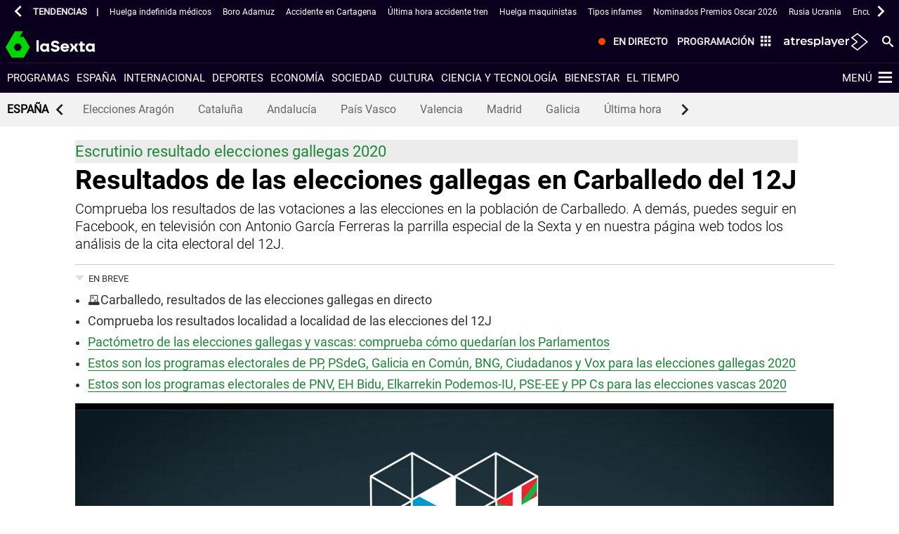

--- FILE ---
content_type: text/html; charset=UTF-8
request_url: https://www.lasexta.com/noticias/nacional/elecciones-galicia/resultados-elecciones-2020-en-carballedo-27009
body_size: 144348
content:
<!doctype html><html lang="es" prefix="og: http://ogp.me/ns# fb: http://ogp.me/ns/fb# article: http://ogp.me/ns/article#"><head><meta charset="UTF-8"><title>Resultados de las elecciones gallegas en Carballedo del 12J</title><meta name="title" content="Resultados de las elecciones gallegas en Carballedo del 12J"><meta name="description" content="Consulta los resultados de las votaciones a las elecciones autonómicas en la población de place. A demás, puedes seguir en Facebook, en el plató de televisión con Antonio García Ferreras la programación especial de La Sexta y en nuestra web todos los detalles de la jornada electoral de hoy."><link rel="canonical" href="https://www.lasexta.com/noticias/nacional/elecciones-galicia/resultados-elecciones-2020-en-carballedo-27009"><link rel="amphtml" href="https://amp.lasexta.com/noticias/nacional/elecciones-galicia/resultados-elecciones-2020-en-carballedo-27009"><meta name="robots" content="index, follow, max-image-preview:large, max-snippet:-1, max-video-preview:-1"><meta name="DC.date.issued" content="2024-02-16T13:56:02.007+01:00"><meta name="date" content="2024-02-16T13:56:02.007+01:00"><meta property="article:modified_time" content="2024-02-16T13:56:02.007+01:00"><meta property="article:published_time" content="2020-07-12T19:00:00.000+02:00"><meta property="article:publisher" content="https://www.facebook.com/laSexta"><meta property="og:type" content="article"><meta property="og:locale" content="es_ES"><meta property="og:site_name" content="LaSexta"><meta property="og:title" content="Resultados de las elecciones gallegas en Carballedo del 12J"><meta property="og:description" content="Consulta los resultados de las votaciones a las elecciones autonómicas en la población de place. A demás, puedes seguir en Facebook, en el plató de televisión con Antonio García Ferreras la programación especial de La Sexta y en nuestra web todos los detalles de la jornada electoral de hoy."><meta property="og:url" content="https://www.lasexta.com/noticias/nacional/elecciones-galicia/resultados-elecciones-2020-en-carballedo-27009"><meta name="twitter:title" content="Resultados de las elecciones gallegas en Carballedo del 12J"><meta name="twitter:description" content="Consulta los resultados de las votaciones a las elecciones autonómicas en la población de place. A demás, puedes seguir en Facebook, en el plató de televisión con Antonio García Ferreras la programación especial de La Sexta y en nuestra web todos los detalles de la jornada electoral de hoy."><meta name="twitter:site" content="lasextatv"><meta property="og:image" content="https://fotografias.lasexta.com/clipping/cmsimages01/2020/07/10/09C796BA-ACEC-47A6-9275-5564778F242B/69.jpg?crop=1500,844,x0,y0&amp;width=1280&amp;height=720&amp;optimize=medium&amp;format=jpg"><meta property="og:image:type" content="image/jpeg"><meta property="og:image:width" content="1280"><meta property="og:image:height" content="720"><meta property="og:image:alt" content="LaSexta"><meta name="twitter:card" content="summary_large_image"><meta name="twitter:image" content="https://fotografias.lasexta.com/clipping/cmsimages01/2020/07/10/09C796BA-ACEC-47A6-9275-5564778F242B/69.jpg?crop=1500,844,x0,y0&amp;width=1280&amp;height=720&amp;optimize=medium&amp;format=jpg"><meta property="article:section" content="Noticias"><meta property="article:tag" content="Elecciones gallegas 2020"><meta property="article:tag" content="Elecciones Galicia"><meta http-equiv="X-UA-Compatible" content="IE=edge,chrome=1"><meta name="pageRender" content="Tue Feb 18 16:46:01 CET 2025"><meta name="viewport" content="width=device-width, initial-scale=1, user-scalable=yes"><meta name="serie-programa" content="Noticias"><meta name="tipo-contenido" content="Noticias"><meta name="lang" content="es"><meta name="organization" content="LaSexta"><link rel="preconnect" href="https://assets.adobedtm.com/"><link rel="preconnect" href="https://cdnjs.atresmedia.com/"><link rel="dns-prefetch" href="https://script.hotjar.com/"><link rel="shortcut icon" href="https://www.lasexta.com/public/img/lasexta/favicon.ico"><link rel="apple-touch-icon" sizes="180x180" href="https://www.lasexta.com/public/img/lasexta/apple-touch-icon.png"><link rel="icon" type="image/png" sizes="32x32" href="https://www.lasexta.com/public/img/lasexta/favicon-32x32.png"><link rel="icon" type="image/png" sizes="16x16" href="https://www.lasexta.com/public/img/lasexta/favicon-16x16.png"><link rel="manifest" href="https://www.lasexta.com/public/img/lasexta/site.webmanifest"><meta name="msapplication-TileColor" content="#1E8737"><meta name="theme-color" content="#1E8737"><meta name="msapplication-config" content="https://www.lasexta.com/public/img/lasexta/browserconfig.xml"><link rel="manifest" href="https://www.lasexta.com/public/img/lasexta/site.webmanifest"><meta name="google-site-verification" content="wqlZp20Q7EJc4rjA4jF13DWBQVX9dFq84rJ76Ez37QI"><meta name="msvalidate.01" content="DDBC2D36D801A1BEEF59505F4B1610AF"><meta name="ad-unit" content="32881787/lasexta.com/noticias/nacional"><meta name="site-name" content="LaSexta"><meta name="tipo-pagina" content="contenido"><meta name="error" content="false"><meta name="articleId" content="5f04a15e7ed1a83d3a837daa"><script type="application/ld+json">{"image":{"@type":"ImageObject","url":"https://fotografias.lasexta.com/clipping/cmsimages01/2020/07/10/09C796BA-ACEC-47A6-9275-5564778F242B/69.jpg?crop=1500,844,x0,y0&width=1280&height=720&optimize=medium&format=webply","width":1280,"height":720},"speakable":{"@type":"SpeakableSpecification","xpath":["/html/head/title","/html/head/meta[@name='description']/@content"]},"keywords":["Elecciones gallegas 2020","Elecciones Galicia"],"articleBody":"Se puede comprobar el resultado de los comicios del 12 de junio del 2020 en Galicia en directo, conforme sean públicos los datos, se irán poniendo al día para que se pueda estar al tanto del recuento, escrutinio, participación, pactos y en conclusión del resultado final de las elecciones. Recuerda que aquí puedes comprobar el recuento de votos, participación, partidos políticos más votados, arco parlamentario y comparar los gráficos de resultados de las elecciones autonómicas anteriores del 25 de septiembre del 2016, en tiempo real para todos los municipios, provincias y comunidades autónomas. Estos son los datos de participación en Carballedo, a las 13:56 del día 16 de febrero de 2024 a las elecciones gallegas. Se ha registrado una participación del 73,26 %, con un recuento de 1.447 votos. Resultados de las elecciones gallegas 2020 en Carballedo Los tanteos para el grupo político PP en Carballedo, localidad de la provincia Lugo, en las votaciones a las elecciones del 12 J son: con el 73,53 % de los sufragios escrutados, 1.056 sufragios y escaños a las 13:56 de hoy. Por otro lado, se puede decir, que en las votaciones del 12J, el grupo BNG alcanza el 12,81 % de los votos, con 184 votos y escaños en Carballedo. El grupo político PSDEG-PSOE en las votaciones a las elecciones autonómicas ha conseguido un resultado en Carballedo del 10,65 % de los votos, con 153 votos y escaños. En estas elecciones para la constitución del Parlamento de Galicia para los próximos cuatro años, el grupo VOX, logra 16 votos y escaños en Carballedo con un porcentaje de los votos del 1,11 a las 13:56 horas, del 16 de febrero de 2024. Por último, G. EN COMÚN ha obtenido el siguiente balance en las elecciones del 12J del 2020 al Parlamento de Galicia, en Carballedo, con un 0,69% de los votos, con 10 votos y escaños a las 13:56 del 16 de febrero de 2024. Cambios de fechas de las eleccionesInicialmente la fecha elegida para la celebración de las elecciones vascas como para las elecciones gallegas, era el domingo 5 de abril del 2020. Como consecuencia del estado de alarma por en España, las elecciones tuvieron que ser suspendidas hasta encontrar una nueva fecha que permitiera realizar el proceso electoral de forma confiable. Finalmente se llegó a un convenio para la organización de la votación para las elecciones autonómicas y se eligió el domingo 12 de julio del 2020. Encuestas en las eleccionesGracias a la referencia obtenida en Encuestas anteriores a las elecciones, los electores se pueden hacer una representación del grupo político que resultará vencedor. El Centro de Investigaciones Sociológicas o en sus siglas CIS es una de las instituciones encargadas de realizar este tipo de Encuestas anteriores a las elecciones. A parte del Centro de Investigaciones Sociológicas, otras organizaciones también desarrollan este tipo de Encuestas entre la población, entre las instituciones que han realizado sondeos para las elecciones en Euskadi y Galicia están GAD3, Sigma Dos, NC Report, electoPanel, Metroscopia y otras instituciones. Las encuestas electorales permiten descubrir la intención de voto para las elecciones autonómicas y cómo será la distribución de escaños del PP de Galicia, Partido Socialista de Galicia, Bloque Nacionalista Gallego, Galicia en Común-Anova Mareas, Ciudadanos, Marea Galeguista, Vox y el resto de fuerzas políticas. Resultados electorales en las elecciones del 2016El 25S estaban convocados todos los ciudadanos mayores de 18 años y con derecho a voto, a desarrollar la votación a las elecciones autonómicas en Galicia. El resultado de la elección sirve para la configuración de la Xunta gallega, la cual se reparte en 75 escaños. Feijóo por parte del PP gallego, consiguió ser elegido Presidente de la Xunta de Galicia, tras los resultados de estas elecciones.","@type":"NewsArticle","author":[{"@type":"Person","name":"laSexta.com","url":"https://www.lasexta.com/autores/lasextacom/","sameAs":["https://twitter.com/laSextaTV","https://www.facebook.com/laSexta/","https://www.instagram.com/lasexta/","https://www.youtube.com/user/misextatv"]}],"description":"Consulta los resultados de las votaciones a las elecciones autonómicas en la población de place. A demás, puedes seguir en Facebook, en el plató de televisión con Antonio García Ferreras la programación especial de La Sexta y en nuestra web todos los detalles de la jornada electoral de hoy.","dateModified":"2024-02-16T13:56:02.007+01:00","mainEntityOfPage":{"@type":"WebPage","@id":"https://www.lasexta.com/noticias/nacional/elecciones-galicia/resultados-elecciones-2020-en-carballedo-27009"},"@context":"https://schema.org","url":"https://www.lasexta.com/noticias/nacional/elecciones-galicia/resultados-elecciones-2020-en-carballedo-27009","datePublished":"2020-07-12T19:00:00.000+02:00","publisher":{"@id":"https://www.lasexta.com/#publisher"},"headline":"Resultados de las elecciones gallegas en Carballedo del 12J","articleSection":{"@list":["Elecciones gallegas 2020","Resultados Elecciones Gallegas 2020"]}}</script><script type="application/ld+json">{"@context":"http://schema.org","@type":"BreadcrumbList","itemListElement":[{"@type":"ListItem","position":1,"name":"laSexta","item":"https://www.lasexta.com/"},{"@type":"ListItem","position":2,"name":"Noticias","item":"https://www.lasexta.com/noticias/"},{"@type":"ListItem","position":3,"name":"España","item":"https://www.lasexta.com/noticias/nacional/"},{"@type":"ListItem","position":4,"name":"Elecciones gallegas 2020","item":"https://www.lasexta.com/noticias/nacional/elecciones-galicia/"},{"@type":"ListItem","position":5,"name":"Resultados Elecciones Gallegas 2020","item":"https://www.lasexta.com/noticias/nacional/elecciones-galicia/resultados/"},{"@type":"ListItem","position":6,"name":"resultado electoral","item":"https://www.lasexta.com/noticias/nacional/elecciones-galicia/resultados-elecciones-2020-en-carballedo-27009"}]}</script><script type="application/ld+json"> { "@context":"https://schema.org", "@type":"NewsMediaOrganization", "url":"https://www.lasexta.com/", "@id":"https://www.lasexta.com/#publisher", "name":"LaSexta", "alternateName":"La Sexta", "sameAs":[ "https://twitter.com/anatomia_tv"], "logo": { "@type": "ImageObject", "url": "https://static.lasexta.com/img/la-sexta-amp.png", "width": 270, "height": 60 } , "foundingLocation": "Madrid, España", "foundingDate": "2005-11-25", "address": { "@type":"PostalAddress", "streetAddress":"Isla Graciosa 13", "addressLocality":"San Sebastián de los Reyes", "addressRegion":"Comunidad de Madrid", "postalCode":"28703", "addressCountry":"ES" } ,"parentOrganization":{ "@context":"https://schema.org", "@type":"NewsMediaOrganization", "url":"https://www.atresmediacorporacion.com/", "name":"Atresmedia", "alternateName":"Atresmedia", "ethicsPolicy":"https://www.atresmediacorporacion.com/public/legal/politica-proteccion-datos-privacidad.html", "legalName":"Atresmedia Corporación de Medios de Comunicación, S.A.", "foundingLocation": "Madrid, España", "foundingDate": "1988-06-07", "address": { "@type":"PostalAddress", "streetAddress":"Isla Graciosa 13", "addressLocality":"San Sebastián de los Reyes", "addressRegion":"Comunidad de Madrid", "postalCode":"28703", "addressCountry":"ES" }, "logo": { "@type": "ImageObject", "url": "https://www.atresmedia.com/public/img/atresmedia-amp.png", "width": 125, "height": 60 } } } </script><script type="application/ld+json"> { "@context": "https://schema.org", "@type":"Event", "eventStatus":"EventScheduled", "url":"https://www.lasexta.com/noticias/nacional/elecciones-galicia/resultados-elecciones-2020-en-carballedo-27009", "name":"Resultados de las elecciones gallegas en Carballedo del 12J", "description":"Consulta los resultados de las votaciones a las elecciones autonómicas en la población de place. A demás, puedes seguir en Facebook, en el plató de televisión con Antonio García Ferreras la programación especial de La Sexta y en nuestra web todos los detalles de la jornada electoral de hoy.", "image":"https://fotografias.lasexta.com/clipping/cmsimages01/2020/07/10/09C796BA-ACEC-47A6-9275-5564778F242B/58.jpg?crop=1489,844,x6,y0&width=1000&height=567", "startDate": "2020-07-12T08:00:00+02:00", "endDate": "2020-07-12T23:59:00+02:00", "performer": { "@type": "Organization", "name": "Gobierno de Galicia" }, "eventAttendanceMode": "https://schema.org/MixedEventAttendanceMode", "location" : [ { "@type": "VirtualLocation", "url": "https://www.lasexta.com/noticias/nacional/elecciones-galicia/resultados-elecciones-2020-en-carballedo-27009" }, { "@type":"Place", "name": " Carballedo, Lugo, Galicia, España", "address":{ "@type": "PostalAddress", "addressCountry": "ES", "addressRegion": "Galicia" } } ], "offers": [ { "@type": "Offer", "availability": "https://schema.org/MixedEventAttendanceMode", "price": "0.00", "priceCurrency": "EUR", "validFrom": "2020-07-12T08:00:00+02:00", "url": "https://www.lasexta.com/noticias/nacional/elecciones-galicia/resultados-elecciones-2020-en-carballedo-27009" } ] ,"organizer" : { "@type": "Organization", "name": "La Sexta", "url": "https://www.lasexta.com/noticias/nacional/elecciones-galicia/" } } </script><script type="application/ld+json"> { "@context": "https://schema.org", "@type":"Event", "eventStatus":"EventScheduled", "url":"https://www.lasexta.com/noticias/nacional/elecciones-vascas-gallegas-2020-participacion-sondeos-resultados-noticias-ultima-hora-directo_202007125f0ab59a8fbe650001b8786f.html", "name":"Elecciones País Vasco y Galicia 2020 | Resultados, escrutinio y noticias de última hora EN DIRECTO", "description":"El 12J se celebran las elecciones vascas y gallegas. En Galicia las encuestas dan la victoria por mayoría absoluta al PP de Alberto Núñez Feijóo, mientras que en País Vasco, Íñigo Urkullu del PNV volverá a ser elegido lehendakari de Euskadi con la ayuda del PSE-EE de Idoia Mendia por tercera vez consecutiva. Las elecciones autonómicas son las primeras después del final del estado de alarma declarado por la crisis sanitaria del coronavirus. Los candidatos al Gobierno vasco son Íñigo Urkullu del PNV, Maddalen Iriarte de Eh Bildu, Idoia Mendia del PSE-EE, Miren Gorrtxategi de Elkarrekin Podemos y Carlos Iturgaiz de PP+C’s. El PSOE podría seguir apoyando al PNV para mantenerlo como socio en el Congreso de los Diputados. El Partido Nacionalista Vasco fue esencial durante el estado alarma para aprobar las prórrogas del Ejecutivo del presidente del Gobierno, Pedro Sánchez. Carlos Iturgaiz fue nombrado en febrero por Pablo Casado para liderar la candidatura vasca del Partido popular. Las encuestas prevén un fracaso electoral de la coalición PP+C’s, formada por Partido Popular y Ciudadanos, en Euskadi. Elkarrekin Podemos apuesta por un tripartito en el Gobierno Vasco junto a EH Bildu y el Partido Socialista de Euskadi. Feijóo volverá a ser presidente de la Xunta de Galicia, imponiéndose a los candidatos de otros partidos: Gonzalo Caballero del PSdeG, Ana Pontón de BNG y Antón Gómez-Reino de Galicia en Común. El partido Vox de Santiago Abascal y Ciudadanos de Inés Arrimadas no conseguirán representación en Galicia ni en Euskadi. La diputada de Vox Rocío de Meer sufrió una agresión al recibir una pedrada durante un mitin en Sestao. La jornada electoral estará marcada por el mayor uso del voto por correo para evitar aglomeraciones en las mesas electorales. Se aplicarán medidas de seguridad en los colegios electorales para evitar contagios y rebrotes. Los miembros de las mesas tendrán la obligación de llevar guantes y mascarilla. Las instalaciones se ventilarán antes de y durante la votación, habrá gel hidroalcohólico en los locales. Se dará prioridad de entrada a mayores y embarazadas.", "image":"https://fotografias.lasexta.com/clipping/cmsimages01/2020/07/12/1EE44EF3-59D5-49B6-9D0F-D917011B4AF0", "startDate": "2020-07-12T08:00:00+02:00", "endDate": "2020-07-12T23:59:00+02:00", "performer": { "@type": "Organization", "name": "Gobierno de Galicia" }, "eventAttendanceMode": "https://schema.org/MixedEventAttendanceMode", "location" : [ { "@type": "VirtualLocation", "url": "https://www.lasexta.com/noticias/nacional/elecciones-vascas-gallegas-2020-participacion-sondeos-resultados-noticias-ultima-hora-directo_202007125f0ab59a8fbe650001b8786f.html" }, { "@type":"Place", "name": " Carballedo, Lugo, Galicia, España", "address":{ "@type": "PostalAddress", "addressCountry": "ES", "addressRegion": "Galicia" } } ], "offers": [ { "@type": "Offer", "availability": "https://schema.org/MixedEventAttendanceMode", "price": "0.00", "priceCurrency": "EUR", "validFrom": "2020-07-12T08:00:00+02:00", "url": "https://www.lasexta.com/noticias/nacional/elecciones-vascas-gallegas-2020-participacion-sondeos-resultados-noticias-ultima-hora-directo_202007125f0ab59a8fbe650001b8786f.html" } ] ,"organizer" : { "@type": "Organization", "name": "La Sexta", "url": "https://www.lasexta.com/noticias/nacional/elecciones-galicia/" } } </script><script type="application/ld+json"> { "@context": "https://schema.org", "@type":"Event", "eventStatus":"EventScheduled", "url":"https://www.lasexta.com/noticias/nacional/elecciones-galicia/", "name":"Elecciones Gallegas 2020 12J | Noticias: Elecciones en Galicia", "description":"Última hora de las Elecciones Gallegas 2020 del 12J, sigue Toda la información de los Resultados de las Elecciones en Galicia, Noticias y Escrutinio en Directo", "startDate": "2020-07-12T08:00:00+02:00", "endDate": "2020-07-12T23:59:00+02:00", "performer": { "@type": "Organization", "name": "Gobierno de Galicia" }, "eventAttendanceMode": "https://schema.org/MixedEventAttendanceMode", "location" : [ { "@type": "VirtualLocation", "url": "https://www.lasexta.com/noticias/nacional/elecciones-galicia/" }, { "@type":"Place", "name": " Carballedo, Lugo, Galicia, España", "address":{ "@type": "PostalAddress", "addressCountry": "ES", "addressRegion": "Galicia" } } ], "offers": [ { "@type": "Offer", "availability": "https://schema.org/MixedEventAttendanceMode", "price": "0.00", "priceCurrency": "EUR", "validFrom": "2020-07-12T08:00:00+02:00", "url": "https://www.lasexta.com/noticias/nacional/elecciones-galicia/" } ] ,"organizer" : { "@type": "Organization", "name": "La Sexta", "url": "https://www.lasexta.com/noticias/nacional/elecciones-galicia/" } } </script></head><body class=" pagina-interior page-redesign noticias nacional elecciones-galicia resultados only-web"><script type="application/ld+json">[ { "@context": "https://schema.org/", "@type": "SiteNavigationElement", "url": "https:\/\/www.lasexta.com\/programas\/", "name": "Programas" ,"alternateName": "Programas de televisión de laSexta - Vídeos, noticias y programas para para estar al día" }, { "@context": "https://schema.org/", "@type": "SiteNavigationElement", "url": "https:\/\/www.lasexta.com\/noticias\/nacional\/", "name": "España" ,"alternateName": "España: noticias de la actualidad política en España y vídeos de última hora en laSexta" }, { "@context": "https://schema.org/", "@type": "SiteNavigationElement", "url": "https:\/\/www.lasexta.com\/noticias\/internacional\/", "name": "Internacional" ,"alternateName": "Internacional: noticias, vídeos y actualidad internacional - Sigue lo que ocurre en el mundo" }, { "@context": "https://schema.org/", "@type": "SiteNavigationElement", "url": "https:\/\/www.lasexta.com\/noticias\/deportes\/", "name": "Deportes" ,"alternateName": "Noticias de Deportes por Jugones: última Hora y Actualidad Deportiva." }, { "@context": "https://schema.org/", "@type": "SiteNavigationElement", "url": "https:\/\/www.lasexta.com\/noticias\/economia\/", "name": "Economía" ,"alternateName": "Economía: noticias de economía, actualidad económica y vídeos de última hora" }, { "@context": "https://schema.org/", "@type": "SiteNavigationElement", "url": "https:\/\/www.lasexta.com\/noticias\/sociedad\/", "name": "Sociedad" ,"alternateName": "Sociedad: noticias y vídeos de última hora y actualidad social en España y el resto del mundo en laSexta" }, { "@context": "https://schema.org/", "@type": "SiteNavigationElement", "url": "https:\/\/www.lasexta.com\/noticias\/cultura\/", "name": "Cultura" ,"alternateName": "Cultura: información cultural, última hora, noticias y vídeos de la industria cultural en laSexta" }, { "@context": "https://schema.org/", "@type": "SiteNavigationElement", "url": "https:\/\/www.lasexta.com\/noticias\/ciencia-tecnologia\/", "name": "Ciencia y tecnología" ,"alternateName": "Ciencia y Tecnología - noticias, fotos y vídeos en laSexta.com" }, { "@context": "https://schema.org/", "@type": "SiteNavigationElement", "url": "https:\/\/www.lasexta.com\/bienestar\/", "name": "Bienestar" ,"alternateName": "Bienestar y Vida Sana | Infórmate sobre Salud de manera Segura." }, { "@context": "https://schema.org/", "@type": "SiteNavigationElement", "url": "https:\/\/www.lasexta.com\/noticias\/el-tiempo\/", "name": "El tiempo" }] </script><script type="application/ld+json">[ { "@context": "https://schema.org/", "@type": "SiteNavigationElement", "url": "https:\/\/www.lasexta.com\/temas\/aragon-1", "name": "Elecciones Aragón" }, { "@context": "https://schema.org/", "@type": "SiteNavigationElement", "url": "https:\/\/www.lasexta.com\/temas\/cataluna-1", "name": "Cataluña" }, { "@context": "https://schema.org/", "@type": "SiteNavigationElement", "url": "https:\/\/www.lasexta.com\/temas\/andalucia-1", "name": "Andalucía" }, { "@context": "https://schema.org/", "@type": "SiteNavigationElement", "url": "https:\/\/www.lasexta.com\/temas\/pais_vasco-1", "name": "País Vasco" }, { "@context": "https://schema.org/", "@type": "SiteNavigationElement", "url": "https:\/\/www.lasexta.com\/temas\/valencia-1", "name": "Valencia" }, { "@context": "https://schema.org/", "@type": "SiteNavigationElement", "url": "https:\/\/www.lasexta.com\/temas\/madrid-1", "name": "Madrid" }, { "@context": "https://schema.org/", "@type": "SiteNavigationElement", "url": "https:\/\/www.lasexta.com\/temas\/galicia-1", "name": "Galicia" }, { "@context": "https://schema.org/", "@type": "SiteNavigationElement", "url": "https:\/\/www.lasexta.com\/temas\/noticias_ultima_hora-1", "name": "Última hora" }] </script><link rel="preload" href="https://static.lasexta.com/css/assets/fonts/Roboto-Light.woff2" as="font" crossorigin><link rel="preload" href="https://static.lasexta.com/css/assets/fonts/Roboto-Regular.woff2" as="font" crossorigin><link rel="preload" href="https://static.lasexta.com/css/assets/fonts/Roboto-Bold.woff2" as="font" crossorigin><link rel="preload" href="https://static.lasexta.com/css/assets/fonts/icomoon_lasexta.woff" as="font" crossorigin><link rel="preload" href="https://static.lasexta.com/css/assets/fonts/Oswald-Regular.woff2" as="font" crossorigin><style> @font-face { font-family: 'Roboto Light'; src: local('Roboto Light'), url('https://static.lasexta.com/css/assets/fonts/Roboto-Light.woff2') format('woff2'); unicode-range: U+000-5FF; font-weight: normal; font-display: swap; } @font-face { font-family: 'Roboto'; src: local('Roboto'), url('https://static.lasexta.com/css/assets/fonts/Roboto-Regular.woff2') format('woff2'); unicode-range: U+000-5FF; font-weight: normal; font-display: swap; } @font-face { font-family: 'Roboto Bold'; src: local('Roboto Bold'), url('https://static.lasexta.com/css/assets/fonts/Roboto-Bold.woff2') format('woff2'); unicode-range: U+000-5FF; font-weight: normal; font-display: swap; } @font-face { font-family: 'icomoon'; src: url('https://static.lasexta.com/css/assets/fonts/icomoon_lasexta.woff') format('woff'); font-weight: 400; font-style: normal; font-display: swap; } @font-face { font-family: 'Oswald'; src: local('Oswald'), url('https://static.lasexta.com/css/assets/fonts/Oswald-Regular.woff2') format('woff2'); unicode-range: U+000-5FF; font-weight: normal; font-display: swap; } </style><style> :root{--player-primary-color:#1e8737}.container-iframe-12,.container-iframe-12 .container{max-width:100%;width:100%}.container-iframe-12 .col-xs-12.col-sm-12.col-md-12.col-lg-12{padding:0}.container-iframe-12 .col-xs-12.col-sm-12.col-md-12.col-lg-12 iframe{border:none;max-width:100%;min-height:500px;height:100%;width:100%}@media only screen and (max-width:1367px){.container-iframe-12 .col-xs-12.col-sm-12.col-md-12.col-lg-12{margin:0 auto}}@media only screen and (max-width:900px){.module-interior .col-xs-12.col-sm-12.col-md-8.col-lg-9 .container-iframe-12,.module-interior .col-xs-12.col-sm-12.col-md-12.col-lg-12 .container-iframe-12{padding-right:55px}}.module-interior .col-xs-12.col-sm-12.col-md-8.col-lg-9 .container-iframe-12{margin-left:-1.7rem;margin-right:-1.7rem;max-width:inherit;max-width:calc(100% + 3.4rem);min-width:100%;width:auto;width:calc(100% + 3.4rem)}@media only screen and (max-width:1023px){.module-interior .col-xs-12.col-sm-12.col-md-8.col-lg-9 .container-iframe-12{margin-right:-4rem;max-width:calc(100% + 5.7rem);width:calc(100% + 5.7rem)}}@media only screen and (max-width:767px){.module-interior .col-xs-12.col-sm-12.col-md-8.col-lg-9 .container-iframe-12{margin-left:-.8rem;max-width:calc(100% + 4.6rem);width:calc(100% + 4.6rem)}}.ciudad-del-voto main>.container-fluid:nth-child(2)>.container{max-width:100%}.ciudad-del-voto main>.container-fluid:nth-child(2)>.container>.col-xs-12.col-sm-12.col-md-12.col-lg-12{padding:0}@keyframes grain{0%,to{transform:translate(0)}10%{transform:translate(-1%,-1%)}20%{transform:translate(1%,1%)}30%{transform:translate(-2%,-2%)}40%{transform:translate(3%,3%)}50%{transform:translate(-3%,-3%)}60%{transform:translate(4%,4%)}70%{transform:translate(-4%,-4%)}80%{transform:translate(2%,2%)}90%{transform:translate(-3%,-3%)}}@keyframes scratch{0%,to{transform:translateX(0);opacity:.1}10%{transform:translateX(-1%)}20%{transform:translateX(1%)}30%{transform:translateX(-2%);opacity:.2}40%{transform:translateX(3%)}50%{transform:translateX(-3%);opacity:.05}60%{transform:translateX(8%)}70%{transform:translateX(-3%)}80%{transform:translateX(10%);opacity:.3}90%{transform:translateX(-2%)}}@keyframes filter_saturate{0%{filter:saturate(50%) hue-rotate(0deg)}25%{filter:saturate(75%) hue-rotate(90deg)}50%{filter:saturate(100%) hue-rotate(180deg)}75%{filter:saturate(75%) hue-rotate(270deg)}to{filter:saturate(50%) hue-rotate(1turn)}}@keyframes filter_saturate_b{0%{filter:saturate(100%) hue-rotate(0deg)}50%{filter:saturate(100%) hue-rotate(-100deg)}to{filter:saturate(100%) hue-rotate(0deg)}}@keyframes glitch{0%,30%,70%,80%{opacity:0}10%,20%,40%,50%,60%,90%,to{opacity:1}}@keyframes color_background{0%,to{background:#007fd5;color:#007fd5}50%{background:#2e495c;color:#a3d9ff}}@keyframes move{0%{left:80%;opacity:0}3%,97%{transform:scale(1);opacity:1}50%{transform:scale(2.5)}to{left:-300%;opacity:0}}@keyframes zoom_plus{0%{transform:scale(1.3) translate(5%)}to{transform:scale(1.5) translate(10%)}}@keyframes move_speed{0%,50%,to{margin-top:0;transform:skew(0)}25%,75%{margin-top:-2px;transform:skew(.5deg)}}@keyframes vapor{0%{background-position:0 0;opacity:.1}10%,95%{opacity:.35}20%,90%{opacity:.75}30%,80%{opacity:.85}40%,50%,70%{opacity:1}to{background-position:0 -325px;opacity:.1}}@keyframes vapor_mini{0%{background-position:0 0;opacity:.1}10%,95%{opacity:.35}20%,90%{opacity:.75}30%,80%{opacity:.85}40%,50%,70%{opacity:1}to{background-position:0 -125px;opacity:.1}}@keyframes target{0%{background-position:0 0}to{background-position:-6250px 0}}@keyframes target_small{0%{background-position:0 0}to{background-position:-4500px 0}}@keyframes zoom-in{0%{opacity:1}66%{opacity:1}to{opacity:0;transform:scale(1.2)}}@keyframes mov-left{0%{transform:translateX(0)}to{transform:translateX(-5%)}}@keyframes opacityTime{0%{opacity:0}to{opacity:1}}@media only screen and (min-width:768px){@keyframes rotateZ{10%{transform:translate(120%,260%) rotate(3deg)}20%{transform:translate(120%,260%) rotate(-3deg)}30%{transform:translate(120%,260%) rotate(3deg)}40%{transform:translate(120%,260%) rotate(-3deg)}50%{transform:translate(120%,260%) rotate(0deg)}60%{transform:translate(120%,260%) rotate(0deg)}70%{transform:translate(120%,260%) rotate(0deg)}80%{transform:translate(120%,260%) rotate(0deg)}90%{transform:translate(120%,260%) rotate(0deg)}to{transform:translate(120%,260%) rotate(0deg)}}}@media only screen and (min-width:1024px){@keyframes rotateZ{10%{transform:translate(200%,170%) rotate(3deg)}20%{transform:translate(200%,170%) rotate(-3deg)}30%{transform:translate(200%,170%) rotate(3deg)}40%{transform:translate(200%,170%) rotate(-3deg)}50%{transform:translate(200%,170%) rotate(0deg)}60%{transform:translate(200%,170%) rotate(0deg)}70%{transform:translate(200%,170%) rotate(0deg)}80%{transform:translate(200%,170%) rotate(0deg)}90%{transform:translate(200%,170%) rotate(0deg)}to{transform:translate(200%,170%) rotate(0deg)}}}@media only screen and (min-width:1280px){@keyframes rotateZ{10%{transform:translate(210%,25%) rotate(3deg)}20%{transform:translate(210%,25%) rotate(-3deg)}30%{transform:translate(210%,25%) rotate(3deg)}40%{transform:translate(210%,25%) rotate(-3deg)}50%{transform:translate(210%,25%) rotate(0deg)}60%{transform:translate(210%,25%) rotate(0deg)}70%{transform:translate(210%,25%) rotate(0deg)}80%{transform:translate(210%,25%) rotate(0deg)}90%{transform:translate(210%,25%) rotate(0deg)}to{transform:translate(210%,25%) rotate(0deg)}}}.film:before{background:url(/public/img/verticales/scratch.png) repeat 50%;animation:scratch .45s steps(1) infinite}.film:after{background:url(/public/img/verticales/grain.jpg) repeat 50%;animation:grain .5s steps(1) infinite;top:-5rem;opacity:.2;height:200%;width:150%}.saturate{animation:filter_saturate 7.5s linear infinite}.glitch:before{background-size:cover;animation:glitch 3s 3}@media only screen and (max-width:1023px){.header-verticales .move.background-animated{background-size:120%;background-position:bottom}}.move:after,.move:before{position:absolute;bottom:0;height:100%;width:100%;z-index:-1}.move:before{background-size:1000px;width:187.5rem;animation:move 200s linear infinite}.move:after{background:#007fd5;left:0;z-index:-3;animation:color_background 45s ease-out infinite}.zoom:before{position:absolute;background-size:cover;height:100%;width:100%;z-index:-3;animation:zoom_plus 16s linear forwards}.zoom:after{animation:move_speed 1s linear 16;top:-17px;height:120%}@media only screen and (max-width:1023px){.zoom:after{top:3.75rem;left:-7.5rem;width:115%}}.vapor:after{animation-name:vapor;animation-duration:10s;animation-timing-function:linear;animation-delay:5ms;animation-iteration-count:infinite;animation-direction:normal;animation-fill-mode:both;animation-play-state:running;background:url(/public/img/verticales/cocinatis/vapor.png) repeat 50%;background-size:cover}@media only screen and (max-width:1023px){.vapor:after{animation-name:vapor_mini}}.tecno_saturate{animation:filter_saturate_b 7s linear 2}@media only screen and (min-width:768px)and (max-width:1023px){.transition_img{background-position-y:50px!important}}.transition_img:before{background:url(/public/img/verticales/scratch.png) repeat 50%;animation:scratch .45s steps(1) infinite}.transition_img:after{animation:target 6s steps(25) 1;background:url(/public/img/verticales/atresmedia_cine/sprite-numbers.png) no-repeat -6000px 0;height:176px;right:10%;width:250px}@media only screen and (min-width:1024px)and (max-width:1279px){.transition_img:after{right:5%}}@media only screen and (min-width:768px)and (max-width:1023px){.transition_img:after{animation:target_small 6s steps(25) 1;background:url(/public/img/verticales/atresmedia_cine/sprite-numbers-small.png) no-repeat -4320px 0;height:116px;top:92px;width:180px}}.ponlefreno-img{background-color:#ccc}@media only screen and (min-width:768px)and (max-width:1024px){.crossfading{height:113px;margin-top:94px}}@media only screen and (min-width:768px){.crossfading{width:106%;animation-name:mov-left;animation-duration:6s;animation-delay:14s;animation-fill-mode:forwards}.crossfading:after,.crossfading:before{animation-fill-mode:forwards;animation-name:zoom-in;animation-duration:6s;background-size:cover!important}}.add:after{background:url(/public/img/verticales/decoidea/poweredBy.png) no-repeat 100% 100%;right:10%}.neon:after{animation:opacityTime 1.9s ease-in-out infinite alternate;background:url(/public/img/verticales/infoflooxer/neon.png) no-repeat 50%;background-size:cover;z-index:0}@media only screen and (min-width:768px){.move-image:after{left:0;right:0;margin:0 auto;background:url(/public/img/verticales/kidz/munecos.png) no-repeat 100% 100%;background-size:50%;max-width:1280px}}@media only screen and (min-width:1024px){.move-image:before{transform:translate(200%,170%) rotate(0deg)}.move-image:after{background-size:40%}}@media only screen and (min-width:1280px){.move-image:before{transform:translate(210%,25%) rotate(0deg);background-size:auto}.move-image:after{background-position:100%;background-size:50%}}@media only screen and (min-width:768px)and (max-width:1023px){.gifanimated{background-size:auto 60%;background-position:bottom}}@media only screen and (min-width:1024px){.gifanimated{background-size:cover}}.gifanimated:after,.gifanimated:before{content:none}html{box-sizing:border-box}*,:after,:before{box-sizing:inherit}@-moz-viewport{width:device-width}@-ms-viewport{width:device-width}@-o-viewport{width:device-width}@-webkit-viewport{width:device-width}@viewport{width:device-width}html{font-size:16px;-webkit-tap-highlight-color:rgba(0,0,0,0)}body{font-family:Roboto,Arial,sans-serif;font-size:1rem;line-height:1.5;color:#333;background-color:#fff;margin:0}[tabindex="-1"]:focus{outline:none!important}h1,h2,h3,h4,h5,h6{margin-top:0;margin-bottom:.5rem;font-family:Roboto Bold,Arial,sans-serif;font-weight:400}p{margin-top:0}address,p{margin-bottom:1rem}address{font-style:normal;line-height:inherit}dl,ol,ul{margin-top:0;margin-bottom:1rem}ol ol,ol ul,ul ol,ul ul{margin-bottom:0}dt{font-weight:700}dd{margin-bottom:.5rem;margin-left:0}blockquote{position:relative;margin:0 0 1rem;font-style:italic;font-family:Linux Libertine,Georgia,Times,serif;padding:1rem}a,a:focus,a:hover{color:#000;text-decoration:none}a:focus{outline:thin dotted;outline:5px auto -webkit-focus-ring-color;outline-offset:-2px}pre{margin-top:0;margin-bottom:1rem}figure{margin:0 0 1rem}img{vertical-align:middle;height:auto}[role=button]{cursor:pointer}[role=button],a,area,button,input,label,select,summary,textarea{touch-action:manipulation}table{background-color:transparent}caption{padding-top:.75rem;padding-bottom:.75rem;color:#ececec;caption-side:bottom}caption,th{text-align:left}label{display:inline-block;margin-bottom:.5rem}button:focus{outline:1px dotted;outline:5px auto -webkit-focus-ring-color}button,input,select,textarea{margin:0;line-height:inherit;border-radius:0}textarea{resize:vertical}fieldset{min-width:0;padding:0;margin:0;border:0}legend{display:block;width:100%;padding:0;margin-bottom:.5rem;font-size:1.5rem;line-height:inherit}input[type=search]{box-sizing:inherit;-webkit-appearance:none}output{display:inline-block}[hidden]{display:none!important}abbr[data-original-title],abbr[title]{cursor:help;border-bottom:1px dotted #ececec}b,strong,th{font-weight:400;font-family:Roboto Bold,Arial,sans-serif}.container{margin-left:auto;margin-right:auto;padding-left:0;padding-right:0}@media(min-width:768px){.container{max-width:767px}}@media(min-width:1024px){.container{max-width:1023px}}@media(min-width:1280px){.container{max-width:1280px}}.container-fluid{margin-left:auto;margin-right:auto;padding-left:0;padding-right:0}.row{display:flex;flex-wrap:wrap}.col-lg-1,.col-lg-2,.col-lg-3,.col-lg-4,.col-lg-5,.col-lg-6,.col-lg-7,.col-lg-8,.col-lg-9,.col-lg-10,.col-lg-11,.col-lg-12,.col-md-1,.col-md-2,.col-md-3,.col-md-4,.col-md-5,.col-md-6,.col-md-7,.col-md-8,.col-md-9,.col-md-10,.col-md-11,.col-md-12,.col-sm-1,.col-sm-2,.col-sm-3,.col-sm-4,.col-sm-5,.col-sm-6,.col-sm-7,.col-sm-8,.col-sm-9,.col-sm-10,.col-sm-11,.col-sm-12,.col-xs-1,.col-xs-2,.col-xs-3,.col-xs-4,.col-xs-5,.col-xs-6,.col-xs-7,.col-xs-8,.col-xs-9,.col-xs-10,.col-xs-11,.col-xs-12{position:relative;min-height:1px;padding-left:.625rem;padding-right:.625rem}.col-xs-1{flex:0 0 8.3333333333%}.col-xs-2{flex:0 0 16.6666666667%}.col-xs-3{flex:0 0 25%}.col-xs-4{flex:0 0 33.3333333333%}.col-xs-5{flex:0 0 41.6666666667%}.col-xs-6{flex:0 0 50%}.col-xs-7{flex:0 0 58.3333333333%}.col-xs-8{flex:0 0 66.6666666667%}.col-xs-9{flex:0 0 75%}.col-xs-10{flex:0 0 83.3333333333%}.col-xs-11{flex:0 0 91.6666666667%}.col-xs-12{flex:0 0 100%}.col-xs-pull-0{right:auto}.col-xs-pull-1{right:8.3333333333%}.col-xs-pull-2{right:16.6666666667%}.col-xs-pull-3{right:25%}.col-xs-pull-4{right:33.3333333333%}.col-xs-pull-5{right:41.6666666667%}.col-xs-pull-6{right:50%}.col-xs-pull-7{right:58.3333333333%}.col-xs-pull-8{right:66.6666666667%}.col-xs-pull-9{right:75%}.col-xs-pull-10{right:83.3333333333%}.col-xs-pull-11{right:91.6666666667%}.col-xs-pull-12{right:100%}.col-xs-push-0{left:auto}.col-xs-push-1{left:8.3333333333%}.col-xs-push-2{left:16.6666666667%}.col-xs-push-3{left:25%}.col-xs-push-4{left:33.3333333333%}.col-xs-push-5{left:41.6666666667%}.col-xs-push-6{left:50%}.col-xs-push-7{left:58.3333333333%}.col-xs-push-8{left:66.6666666667%}.col-xs-push-9{left:75%}.col-xs-push-10{left:83.3333333333%}.col-xs-push-11{left:91.6666666667%}.col-xs-push-12{left:100%}.col-xs-offset-0{margin-left:0}.col-xs-offset-1{margin-left:8.3333333333%}.col-xs-offset-2{margin-left:16.6666666667%}.col-xs-offset-3{margin-left:25%}.col-xs-offset-4{margin-left:33.3333333333%}.col-xs-offset-5{margin-left:41.6666666667%}.col-xs-offset-6{margin-left:50%}.col-xs-offset-7{margin-left:58.3333333333%}.col-xs-offset-8{margin-left:66.6666666667%}.col-xs-offset-9{margin-left:75%}.col-xs-offset-10{margin-left:83.3333333333%}.col-xs-offset-11{margin-left:91.6666666667%}.col-xs-offset-12{margin-left:100%}@media(min-width:768px){.col-sm-1{flex:0 0 8.3333333333%}.col-sm-2{flex:0 0 16.6666666667%}.col-sm-3{flex:0 0 25%}.col-sm-4{flex:0 0 33.3333333333%}.col-sm-5{flex:0 0 41.6666666667%}.col-sm-6{flex:0 0 50%}.col-sm-7{flex:0 0 58.3333333333%}.col-sm-8{flex:0 0 66.6666666667%}.col-sm-9{flex:0 0 75%}.col-sm-10{flex:0 0 83.3333333333%}.col-sm-11{flex:0 0 91.6666666667%}.col-sm-12{flex:0 0 100%}.col-sm-pull-0{right:auto}.col-sm-pull-1{right:8.3333333333%}.col-sm-pull-2{right:16.6666666667%}.col-sm-pull-3{right:25%}.col-sm-pull-4{right:33.3333333333%}.col-sm-pull-5{right:41.6666666667%}.col-sm-pull-6{right:50%}.col-sm-pull-7{right:58.3333333333%}.col-sm-pull-8{right:66.6666666667%}.col-sm-pull-9{right:75%}.col-sm-pull-10{right:83.3333333333%}.col-sm-pull-11{right:91.6666666667%}.col-sm-pull-12{right:100%}.col-sm-push-0{left:auto}.col-sm-push-1{left:8.3333333333%}.col-sm-push-2{left:16.6666666667%}.col-sm-push-3{left:25%}.col-sm-push-4{left:33.3333333333%}.col-sm-push-5{left:41.6666666667%}.col-sm-push-6{left:50%}.col-sm-push-7{left:58.3333333333%}.col-sm-push-8{left:66.6666666667%}.col-sm-push-9{left:75%}.col-sm-push-10{left:83.3333333333%}.col-sm-push-11{left:91.6666666667%}.col-sm-push-12{left:100%}.col-sm-offset-0{margin-left:0}.col-sm-offset-1{margin-left:8.3333333333%}.col-sm-offset-2{margin-left:16.6666666667%}.col-sm-offset-3{margin-left:25%}.col-sm-offset-4{margin-left:33.3333333333%}.col-sm-offset-5{margin-left:41.6666666667%}.col-sm-offset-6{margin-left:50%}.col-sm-offset-7{margin-left:58.3333333333%}.col-sm-offset-8{margin-left:66.6666666667%}.col-sm-offset-9{margin-left:75%}.col-sm-offset-10{margin-left:83.3333333333%}.col-sm-offset-11{margin-left:91.6666666667%}.col-sm-offset-12{margin-left:100%}}@media(min-width:1024px){.col-md-1{flex:0 0 8.3333333333%}.col-md-2{flex:0 0 16.6666666667%}.col-md-3{flex:0 0 25%}.col-md-4{flex:0 0 33.3333333333%}.col-md-5{flex:0 0 41.6666666667%}.col-md-6{flex:0 0 50%}.col-md-7{flex:0 0 58.3333333333%}.col-md-8{flex:0 0 66.6666666667%}.col-md-9{flex:0 0 75%}.col-md-10{flex:0 0 83.3333333333%}.col-md-11{flex:0 0 91.6666666667%}.col-md-12{flex:0 0 100%}.col-md-pull-0{right:auto}.col-md-pull-1{right:8.3333333333%}.col-md-pull-2{right:16.6666666667%}.col-md-pull-3{right:25%}.col-md-pull-4{right:33.3333333333%}.col-md-pull-5{right:41.6666666667%}.col-md-pull-6{right:50%}.col-md-pull-7{right:58.3333333333%}.col-md-pull-8{right:66.6666666667%}.col-md-pull-9{right:75%}.col-md-pull-10{right:83.3333333333%}.col-md-pull-11{right:91.6666666667%}.col-md-pull-12{right:100%}.col-md-push-0{left:auto}.col-md-push-1{left:8.3333333333%}.col-md-push-2{left:16.6666666667%}.col-md-push-3{left:25%}.col-md-push-4{left:33.3333333333%}.col-md-push-5{left:41.6666666667%}.col-md-push-6{left:50%}.col-md-push-7{left:58.3333333333%}.col-md-push-8{left:66.6666666667%}.col-md-push-9{left:75%}.col-md-push-10{left:83.3333333333%}.col-md-push-11{left:91.6666666667%}.col-md-push-12{left:100%}.col-md-offset-0{margin-left:0}.col-md-offset-1{margin-left:8.3333333333%}.col-md-offset-2{margin-left:16.6666666667%}.col-md-offset-3{margin-left:25%}.col-md-offset-4{margin-left:33.3333333333%}.col-md-offset-5{margin-left:41.6666666667%}.col-md-offset-6{margin-left:50%}.col-md-offset-7{margin-left:58.3333333333%}.col-md-offset-8{margin-left:66.6666666667%}.col-md-offset-9{margin-left:75%}.col-md-offset-10{margin-left:83.3333333333%}.col-md-offset-11{margin-left:91.6666666667%}.col-md-offset-12{margin-left:100%}}@media(max-width:767px){.col-lg-1,.col-lg-2,.col-lg-3,.col-lg-4,.col-lg-5,.col-lg-6,.col-lg-7,.col-lg-8,.col-lg-9,.col-lg-10,.col-lg-11,.col-lg-12,.col-md-1,.col-md-2,.col-md-3,.col-md-4,.col-md-5,.col-md-6,.col-md-7,.col-md-8,.col-md-9,.col-md-10,.col-md-11,.col-md-12,.col-sm-1,.col-sm-2,.col-sm-3,.col-sm-4,.col-sm-5,.col-sm-6,.col-sm-7,.col-sm-8,.col-sm-9,.col-sm-10,.col-sm-11,.col-sm-12,.col-xs-1,.col-xs-2,.col-xs-3,.col-xs-4,.col-xs-5,.col-xs-6,.col-xs-7,.col-xs-8,.col-xs-9,.col-xs-10,.col-xs-11,.col-xs-12{min-height:0;padding:0}}@media(min-width:1280px){.col-lg-1{flex:0 0 8.3333333333%}.col-lg-2{flex:0 0 16.6666666667%}.col-lg-3{flex:0 0 25%}.col-lg-4{flex:0 0 33.3333333333%}.col-lg-5{flex:0 0 41.6666666667%}.col-lg-6{flex:0 0 50%}.col-lg-7{flex:0 0 58.3333333333%}.col-lg-8{flex:0 0 66.6666666667%}.col-lg-9{flex:0 0 75%}.col-lg-10{flex:0 0 83.3333333333%}.col-lg-11{flex:0 0 91.6666666667%}.col-lg-12{flex:0 0 100%}.col-lg-pull-0{right:auto}.col-lg-pull-1{right:8.3333333333%}.col-lg-pull-2{right:16.6666666667%}.col-lg-pull-3{right:25%}.col-lg-pull-4{right:33.3333333333%}.col-lg-pull-5{right:41.6666666667%}.col-lg-pull-6{right:50%}.col-lg-pull-7{right:58.3333333333%}.col-lg-pull-8{right:66.6666666667%}.col-lg-pull-9{right:75%}.col-lg-pull-10{right:83.3333333333%}.col-lg-pull-11{right:91.6666666667%}.col-lg-pull-12{right:100%}.col-lg-push-0{left:auto}.col-lg-push-1{left:8.3333333333%}.col-lg-push-2{left:16.6666666667%}.col-lg-push-3{left:25%}.col-lg-push-4{left:33.3333333333%}.col-lg-push-5{left:41.6666666667%}.col-lg-push-6{left:50%}.col-lg-push-7{left:58.3333333333%}.col-lg-push-8{left:66.6666666667%}.col-lg-push-9{left:75%}.col-lg-push-10{left:83.3333333333%}.col-lg-push-11{left:91.6666666667%}.col-lg-push-12{left:100%}.col-lg-offset-0{margin-left:0}.col-lg-offset-1{margin-left:8.3333333333%}.col-lg-offset-2{margin-left:16.6666666667%}.col-lg-offset-3{margin-left:25%}.col-lg-offset-4{margin-left:33.3333333333%}.col-lg-offset-5{margin-left:41.6666666667%}.col-lg-offset-6{margin-left:50%}.col-lg-offset-7{margin-left:58.3333333333%}.col-lg-offset-8{margin-left:66.6666666667%}.col-lg-offset-9{margin-left:75%}.col-lg-offset-10{margin-left:83.3333333333%}.col-lg-offset-11{margin-left:91.6666666667%}.col-lg-offset-12{margin-left:100%}}.col-xs-first{order:-1}.col-xs-last{order:1}@media(min-width:768px){.col-sm-first{order:-1}.col-sm-last{order:1}}@media(min-width:1024px){.col-md-first{order:-1}.col-md-last{order:1}}@media(min-width:1280px){.col-lg-first{order:-1}.col-lg-last{order:1}}.row-xs-top{align-items:flex-start}.row-xs-center{align-items:center}.row-xs-bottom{align-items:flex-end}@media(min-width:768px){.row-sm-top{align-items:flex-start}.row-sm-center{align-items:center}.row-sm-bottom{align-items:flex-end}}@media(min-width:1024px){.row-md-top{align-items:flex-start}.row-md-center{align-items:center}.row-md-bottom{align-items:flex-end}}@media(min-width:1280px){.row-lg-top{align-items:flex-start}.row-lg-center{align-items:center}.row-lg-bottom{align-items:flex-end}}.col-xs-top{align-self:flex-start}.col-xs-center{align-self:center}.col-xs-bottom{align-self:flex-end}@media(min-width:768px){.col-sm-top{align-self:flex-start}.col-sm-center{align-self:center}.col-sm-bottom{align-self:flex-end}}@media(min-width:1024px){.col-md-top{align-self:flex-start}.col-md-center{align-self:center}.col-md-bottom{align-self:flex-end}}@media(min-width:1280px){.col-lg-top{align-self:flex-start}.col-lg-center{align-self:center}.col-lg-bottom{align-self:flex-end}}.col-xs-1{max-width:8.3333333333%}.col-xs-2{max-width:16.6666666667%}.col-xs-3{max-width:25%}.col-xs-4{max-width:33.3333333333%}.col-xs-5{max-width:41.6666666667%}.col-xs-6{max-width:50%}.col-xs-7{max-width:58.3333333333%}.col-xs-8{max-width:66.6666666667%}.col-xs-9{max-width:75%}.col-xs-10{max-width:83.3333333333%}.col-xs-11{max-width:91.6666666667%}.col-xs-12{max-width:100%}@media(min-width:768px){.col-sm-1{max-width:8.3333333333%}.col-sm-2{max-width:16.6666666667%}.col-sm-3{max-width:25%}.col-sm-4{max-width:33.3333333333%}.col-sm-5{max-width:41.6666666667%}.col-sm-6{max-width:50%}.col-sm-7{max-width:58.3333333333%}.col-sm-8{max-width:66.6666666667%}.col-sm-9{max-width:75%}.col-sm-10{max-width:83.3333333333%}.col-sm-11{max-width:91.6666666667%}.col-sm-12{max-width:100%}}@media(min-width:1024px){.col-md-1{max-width:8.3333333333%}.col-md-2{max-width:16.6666666667%}.col-md-3{max-width:25%}.col-md-4{max-width:33.3333333333%}.col-md-5{max-width:41.6666666667%}.col-md-6{max-width:50%}.col-md-7{max-width:58.3333333333%}.col-md-8{max-width:66.6666666667%}.col-md-9{max-width:75%}.col-md-10{max-width:83.3333333333%}.col-md-11{max-width:91.6666666667%}.col-md-12{max-width:100%}}@media(min-width:1280px){.col-lg-1{max-width:8.3333333333%}.col-lg-2{max-width:16.6666666667%}.col-lg-3{max-width:25%}.col-lg-4{max-width:33.3333333333%}.col-lg-5{max-width:41.6666666667%}.col-lg-6{max-width:50%}.col-lg-7{max-width:58.3333333333%}.col-lg-8{max-width:66.6666666667%}.col-lg-9{max-width:75%}.col-lg-10{max-width:83.3333333333%}.col-lg-11{max-width:91.6666666667%}.col-lg-12{max-width:100%}}section.mode-1,section.super{background-color:#000}section.mode-2{background-color:#f2f2f2}section.mode-3{border-top:1px solid #fff;border-bottom:1px solid #fff}section.mode-4{background:#fff}section.mode-5{border-top:1px solid #bbb;padding-top:2rem;margin-top:.5rem}section.mode-1,section.mode-2{padding:2rem 0}@media only screen and (max-width:1023px){section.mode-1,section.mode-2{padding:0}}@media only screen and (max-width:767px){section.mode-2{padding-bottom:0}}section.super:first-child{padding:2rem 0 0}@media only screen and (max-width:1023px){section.super:first-child{padding:0}}section.super{padding:0 0 2rem}@media only screen and (max-width:1023px){section.super{padding:0}}.row .col-lg-9 .col-xs-12.col-sm-12.col-md-4.col-lg-4:first-child{padding-left:0;padding-right:.625rem}@media only screen and (max-width:1023px){.row .col-lg-9 .col-xs-12.col-sm-12.col-md-4.col-lg-4:first-child{padding-left:0;padding-right:0}}.row .col-lg-9 .col-xs-12.col-sm-12.col-md-4.col-lg-4:last-child{padding-left:.625rem;padding-right:0}@media only screen and (max-width:1023px){.row .col-lg-9 .col-xs-12.col-sm-12.col-md-4.col-lg-4:last-child{padding-left:0;padding-right:0}}.row .col-lg-9 .col-xs-12.col-sm-12.col-md-4.col-lg-4{padding-left:.3125rem;padding-right:.3125rem}@media only screen and (max-width:1023px){.row .col-lg-9 .col-xs-12.col-sm-12.col-md-4.col-lg-4{padding-left:0;padding-right:0}}@media only screen and (max-width:767px){.container-fluid.super>.container.row>.col-lg-9{order:2}}@media only screen and (max-width:767px){.container-fluid.super>.container.row>.col-lg-3,.programas .container-fluid.super>.container.row>.col-lg-9{order:1}.programas .container-fluid.super>.container.row>.col-lg-3{order:2}}img[src=""],img[srcset=""]{display:none}.nav{padding-left:0;margin-bottom:0;list-style:none}.nav-link{display:inline-block}.nav-link:focus,.nav-link:hover{text-decoration:none}.nav-link.disabled,.nav-link.disabled:focus,.nav-link.disabled:hover{background-color:transparent}.nav-inline .nav-item{display:inline-block}.nav-inline .nav-item+.nav-item,.nav-inline .nav-link+.nav-link{margin-left:1rem}.nav-tabs:after,.nav-tabs:before{content:" ";display:table}.nav-tabs:after{clear:both}.nav-tabs .nav-item{float:left;margin-bottom:-1px}.nav-tabs .nav-item+.nav-item{margin-left:.2rem}.nav-tabs .nav-link{display:block;padding:.5em 1em;border:1px solid transparent;border-radius:2.5rem 2.5rem 0 0}.nav-tabs .nav-link:focus,.nav-tabs .nav-link:hover{border-color:#f2f2f2 #f2f2f2 #ddd}.nav-tabs .nav-link.disabled,.nav-tabs .nav-link.disabled:focus,.nav-tabs .nav-link.disabled:hover{color:#ececec;background-color:transparent;border-color:transparent}.nav-tabs .nav-item.open .nav-link,.nav-tabs .nav-item.open .nav-link:focus,.nav-tabs .nav-item.open .nav-link:hover,.nav-tabs .nav-link.active,.nav-tabs .nav-link.active:focus,.nav-tabs .nav-link.active:hover{color:#505050;background-color:#fff;border-color:#ddd #ddd transparent}.nav-pills:after,.nav-pills:before{content:" ";display:table}.nav-pills:after{clear:both}.nav-pills .nav-item{float:left}.nav-pills .nav-item+.nav-item{margin-left:.2rem}.nav-pills .nav-link{display:block;padding:.5em 1em;border-radius:2.5rem}.nav-pills .nav-item.open .nav-link,.nav-pills .nav-item.open .nav-link:focus,.nav-pills .nav-item.open .nav-link:hover,.nav-pills .nav-link.active,.nav-pills .nav-link.active:focus,.nav-pills .nav-link.active:hover{color:#fff;cursor:default;background-color:#000}.nav-stacked .nav-item{display:block;float:none}.nav-stacked .nav-item+.nav-item{margin-top:.2rem;margin-left:0}.tab-content>.tab-pane{display:none}.tab-content>.active{display:block}.nav-tabs .dropdown-menu{margin-top:-1px;border-top-right-radius:0;border-top-left-radius:0}.navbar{position:relative;padding:.5rem 1rem}.navbar:after,.navbar:before{content:" ";display:table}.navbar:after{clear:both}.navbar-full{z-index:1000}.navbar-fixed-bottom,.navbar-fixed-top{position:fixed;right:0;left:0;z-index:1030}.navbar-fixed-top{top:0}.navbar-fixed-bottom{bottom:0}.navbar-sticky-top{position:sticky;top:0;z-index:1030;width:100%}.navbar-brand{float:left;padding-top:.25rem;padding-bottom:.25rem;margin-right:1rem;font-size:1.25rem}.navbar-brand:focus,.navbar-brand:hover{text-decoration:none}.navbar-brand>img{display:block}.navbar-divider{float:left;width:1px;padding-top:.425rem;padding-bottom:.425rem;margin-right:1rem;margin-left:1rem;overflow:hidden}.navbar-divider:before{content:" "}.navbar-toggler{padding:.5rem .75rem;font-size:1.25rem;line-height:1;background:none;border:1px solid transparent}.navbar-toggler:focus,.navbar-toggler:hover{text-decoration:none}@media(min-width:768px){.navbar-toggleable-xs{display:block!important}}@media(min-width:1024px){.navbar-toggleable-sm{display:block!important}}@media(min-width:1280px){.navbar-toggleable-md{display:block!important}}.navbar-nav .nav-item{float:left;display:inline-table}.navbar-nav .nav-link{display:block;padding-top:.425rem;padding-bottom:.425rem}.navbar-nav .nav-item+.nav-item,.navbar-nav .nav-link+.nav-link{margin-left:1rem}.navbar-light .navbar-brand,.navbar-light .navbar-brand:focus,.navbar-light .navbar-brand:hover{color:rgba(0,0,0,.8)}.navbar-light .navbar-nav .nav-link{color:rgba(0,0,0,.3)}.navbar-light .navbar-nav .nav-link:focus,.navbar-light .navbar-nav .nav-link:hover{color:rgba(0,0,0,.6)}.navbar-light .navbar-nav .active>.nav-link,.navbar-light .navbar-nav .active>.nav-link:focus,.navbar-light .navbar-nav .active>.nav-link:hover,.navbar-light .navbar-nav .nav-link.active,.navbar-light .navbar-nav .nav-link.active:focus,.navbar-light .navbar-nav .nav-link.active:hover,.navbar-light .navbar-nav .nav-link.open,.navbar-light .navbar-nav .nav-link.open:focus,.navbar-light .navbar-nav .nav-link.open:hover,.navbar-light .navbar-nav .open>.nav-link,.navbar-light .navbar-nav .open>.nav-link:focus,.navbar-light .navbar-nav .open>.nav-link:hover{color:rgba(0,0,0,.8)}.navbar-light .navbar-divider{background-color:rgba(0,0,0,.075)}.navbar-dark .navbar-brand,.navbar-dark .navbar-brand:focus,.navbar-dark .navbar-brand:hover{color:#fff}.navbar-dark .navbar-nav .nav-link{color:hsla(0,0%,100%,.5)}.navbar-dark .navbar-nav .nav-link:focus,.navbar-dark .navbar-nav .nav-link:hover{color:hsla(0,0%,100%,.75)}.navbar-dark .navbar-nav .active>.nav-link,.navbar-dark .navbar-nav .active>.nav-link:focus,.navbar-dark .navbar-nav .active>.nav-link:hover,.navbar-dark .navbar-nav .nav-link.active,.navbar-dark .navbar-nav .nav-link.active:focus,.navbar-dark .navbar-nav .nav-link.active:hover,.navbar-dark .navbar-nav .nav-link.open,.navbar-dark .navbar-nav .nav-link.open:focus,.navbar-dark .navbar-nav .nav-link.open:hover,.navbar-dark .navbar-nav .open>.nav-link,.navbar-dark .navbar-nav .open>.nav-link:focus,.navbar-dark .navbar-nav .open>.nav-link:hover{color:#fff}.navbar-dark .navbar-divider{background-color:hsla(0,0%,100%,.075)}.search-artist .icon,:not(.fa)[class*=" icon-"],:not(.fa)[class^=icon-]{font-family:icomoon;speak:never;font-style:normal;font-weight:400;font-variant:normal;text-transform:none;line-height:1;-webkit-font-smoothing:antialiased;-moz-osx-font-smoothing:grayscale}.icon-menu:before{content:""}.icon-ico-person-tag:before{content:""}.icon-mdi_wikipedia:before{content:""}.icon-mdi_hashtag:before{content:""}.icon-arrow-down:before{content:""}.icon-arrow-left:before{content:""}.icon-arrow-right:before{content:""}.icon-arrow-up:before{content:""}.icon-checkmark:before{content:""}.icon-audio:before{content:""}.icon-cancel:before{content:""}.icon-chevron_left:before{content:""}.icon-chevron_right:before{content:""}.icon-facebook:before{content:""}.icon-left-stroke:before{content:""}.icon-linkedin:before{content:""}.icon-flipboard:before{content:""}.icon-play:before{content:""}.icon-play-transparent:before{content:""}.icon-right-stroke:before{content:""}.icon-search:before{content:""}.icon-share:before{content:""}.icon-uniE912:before{content:""}.icon-uniE913:before{content:""}.icon-uniE914:before{content:""}.icon-uniE915:before{content:""}.icon-whatsapp:before{content:""}.icon-bolo:before{content:""}.icon-close:before,.modal-condiciones-legales .close:before,.modal-privacidad .close:before{content:""}.icon-first_page:before{content:""}.icon-envelope:before{content:""}.icon-last_page:before{content:""}.icon-camara:before{content:""}.icon-chart:before{content:""}.icon-chat:before{content:""}.icon-folder:before{content:""}.icon-location:before{content:""}.icon-instagram:before{content:""}.icon-ico-gallery-video:before{content:""}.icon-ico-mosaico:before{content:""}.icon-ico-fullscr:before{content:""}.icon-ico-download:before{content:""}.icon-ico-down:before{content:""}.icon-ico-right-arrow-dk:before{content:""}.icon-ico-clip:before{content:""}.icon-ico-play:before{content:""}.icon-ico-direction-left:before{content:""}.icon-ico-direction-right:before{content:""}.icon-ico-close:before{content:""}.icon-ico-gallery:before{content:""}.icon-ico-left-arrow-dk:before{content:""}.icon-ico-comments:before{content:""}.icon-ico-validated:before{content:""}.icon-ico-star2:before{content:""}.icon-ico-atresplayer:before{content:""}.icon-ico-rss:before{content:""}.icon-ico-return:before{content:""}.icon-ico-equal:before{content:""}.icon-ico-up-arrow:before{content:""}.icon-ico-down-arrow:before{content:""}.icon-image:before{content:""}.icon-ico-infografia:before{content:""}.icon-ico-audio:before{content:""}.icon-ico-swipe:before{content:""}.icon-ico-tag:before{content:""}.icon-ico-content_external:before{content:""}.icon-ico-lista:before{content:""}.icon-icono-image:before{content:""}.icon-apps-black:before{content:""}.icon-a3player:before{content:""}.icon-x:before{content:""}.icon-pushpin:before{content:""}.icon-lock:before{content:""}.icon-star-empty:before{content:""}.icon-star-full:before{content:""}.icon-telegram:before{content:""}.icon-youtube:before{content:""}.icon-youtube2:before{content:""}.icon-linkedin1:before{content:""}.icon-step-forward:before{content:""}.icon-twitter:before{content:""}.table{width:100%;max-width:100%;margin-bottom:1rem}.table td,.table th{padding:.75rem;line-height:1.5;vertical-align:top;border-top:1px solid #f2f2f2}.table thead th{vertical-align:bottom;border-bottom:2px solid #f2f2f2}.table tbody+tbody{border-top:2px solid #f2f2f2}.table .table{background-color:#fff}.table-sm td,.table-sm th{padding:.3rem}.table-bordered,.table-bordered td,.table-bordered th{border:1px solid #f2f2f2}.table-bordered thead td,.table-bordered thead th{border-bottom-width:2px}.table-active,.table-active>td,.table-active>th,.table-hover tbody tr:hover{background-color:#ececec}.table-hover .table-active:hover,.table-hover .table-active:hover>td,.table-hover .table-active:hover>th{background-color:#dfdfdf}.table-success,.table-success>td,.table-success>th{background-color:#dff0d8}.table-hover .table-success:hover,.table-hover .table-success:hover>td,.table-hover .table-success:hover>th{background-color:#d0e9c6}.table-info,.table-info>td,.table-info>th{background-color:#d9edf7}.table-hover .table-info:hover,.table-hover .table-info:hover>td,.table-hover .table-info:hover>th{background-color:#c4e3f3}.table-warning,.table-warning>td,.table-warning>th{background-color:#fcf8e3}.table-hover .table-warning:hover,.table-hover .table-warning:hover>td,.table-hover .table-warning:hover>th{background-color:#faf2cc}.table-danger,.table-danger>td,.table-danger>th{background-color:#f2dede}.table-hover .table-danger:hover,.table-hover .table-danger:hover>td,.table-hover .table-danger:hover>th{background-color:#ebcccc}.table-responsive{display:block;width:100%;min-height:.01%;overflow-x:auto}.thead-inverse th{color:#fff;background-color:#333}.thead-default th{color:#505050;background-color:#f2f2f2}.table-inverse{color:#f2f2f2;background-color:#333}.table-inverse.table-bordered{border:0}.table-inverse td,.table-inverse th,.table-inverse thead th{border-color:#505050}.table-reflow thead{float:left}.table-reflow tbody{display:block;white-space:nowrap}.table-reflow td,.table-reflow th{border-top:1px solid #f2f2f2;border-left:1px solid #f2f2f2}.table-reflow td:last-child,.table-reflow th:last-child{border-right:1px solid #f2f2f2}.table-reflow tbody:last-child tr:last-child td,.table-reflow tbody:last-child tr:last-child th,.table-reflow tfoot:last-child tr:last-child td,.table-reflow tfoot:last-child tr:last-child th,.table-reflow thead:last-child tr:last-child td,.table-reflow thead:last-child tr:last-child th{border-bottom:1px solid #f2f2f2}.table-reflow tr{float:left}.table-reflow tr td,.table-reflow tr th{display:block!important;border:1px solid #f2f2f2}.modal,.modal-open{overflow:hidden}.modal{display:none;position:fixed;top:0;right:0;bottom:0;left:0;z-index:1050;-webkit-overflow-scrolling:touch;outline:0}.modal-open .modal{overflow-x:hidden;overflow-y:auto}.modal-dialog{position:relative;width:auto;margin:10px}.modal-content{position:relative;background-color:#fff;background-clip:padding-box;outline:0}.modal-backdrop{position:fixed;top:0;right:0;bottom:0;left:0;z-index:1040;background-color:#000}.modal-backdrop.fade{opacity:0}.modal-backdrop.in{opacity:.5}.modal-body{position:relative}.modal-scrollbar-measure{position:absolute;top:-9999px;width:50px;height:50px;overflow:scroll}@media only screen and (min-width:1280px){.modal-dialog{width:420px;margin:30px auto}.modal-sm{width:300px}}@media only screen and (min-width:1024px)and (max-width:1279px){.modal-lg{width:840px}}.embed-responsive{position:relative;display:block;height:0;padding:0;overflow:hidden}.embed-responsive .embed-responsive-item,.embed-responsive embed,.embed-responsive iframe,.embed-responsive object,.embed-responsive video{position:absolute;top:0;left:0;bottom:0;height:100%;width:100%;border:0}.embed-responsive-16by9{padding-bottom:56.25%}.embed-responsive-4by3{padding-bottom:75%}.sticky-element{position:inherit;top:0;left:0;display:block;width:100%;z-index:100}.sticky-element.fixed{position:fixed}.module-interior .articleBody ul li.ads{list-style:none;display:flex;background:#f9f9f9;margin-bottom:10px;justify-content:center}.module-interior .articleBody ul li.ads.ads--recirculation{display:block;margin-left:0;background:transparent}.module-interior .articleBody ul li.ads.ads--recirculation .recirculation{margin:10px 0 0}.mod-prefooter,.mod-temas,.related-tags{margin-top:2rem;margin-bottom:2rem}.mod-prefooter [data-mod=related-tags].listado-categorias,.mod-prefooter [data-mod=tags-prefooter].listado-categorias,.mod-temas [data-mod=related-tags].listado-categorias,.mod-temas [data-mod=tags-prefooter].listado-categorias,.related-tags [data-mod=related-tags].listado-categorias,.related-tags [data-mod=tags-prefooter].listado-categorias{flex-wrap:nowrap;display:flex;overflow-x:auto;margin-bottom:0}.mod-prefooter [data-mod=related-tags].listado-categorias li,.mod-prefooter [data-mod=tags-prefooter].listado-categorias li,.mod-temas [data-mod=related-tags].listado-categorias li,.mod-temas [data-mod=tags-prefooter].listado-categorias li,.related-tags [data-mod=related-tags].listado-categorias li,.related-tags [data-mod=tags-prefooter].listado-categorias li{min-width:max-content;margin-right:1.5rem}.mod-prefooter [data-mod=related-tags].listado-categorias li a,.mod-prefooter [data-mod=tags-prefooter].listado-categorias li a,.mod-temas [data-mod=related-tags].listado-categorias li a,.mod-temas [data-mod=tags-prefooter].listado-categorias li a,.related-tags [data-mod=related-tags].listado-categorias li a,.related-tags [data-mod=tags-prefooter].listado-categorias li a{height:32px;display:flex;align-items:center}.mod-prefooter .listado-categorias,.mod-temas .listado-categorias,.related-tags .listado-categorias{font-size:.875rem;list-style:none;padding-left:0}.mod-prefooter .listado-categorias li,.mod-temas .listado-categorias li,.related-tags .listado-categorias li{display:inline-block;margin:0 .5rem .75rem 0}.mod-prefooter .listado-categorias li a,.mod-temas .listado-categorias li a,.related-tags .listado-categorias li a{background:#fff;color:#666;border:1px solid #ececec;display:block;padding:.5rem 1rem;text-decoration:none}.mod-prefooter .listado-categorias li a:hover,.mod-temas .listado-categorias li a:hover,.related-tags .listado-categorias li a:hover{color:#000;border-color:#000}.mod-prefooter .listado-categorias li:last-child,.mod-temas .listado-categorias li:last-child,.related-tags .listado-categorias li:last-child{flex:0 1 auto}.mod-prefooter .listado-categorias li span,.mod-temas .listado-categorias li span,.related-tags .listado-categorias li span{font-family:Roboto,Arial,sans-serif}.mod-prefooter .titulo-prefooter a,.mod-temas .titulo-prefooter a,.related-tags .titulo-prefooter a{color:#666;font-size:1rem;margin-bottom:1rem}.mod-prefooter .titulo-prefooter a:hover,.mod-temas .titulo-prefooter a:hover,.related-tags .titulo-prefooter a:hover{color:#000}.mod-prefooter #menu-listado-categorias,.mod-prefooter label,.mod-temas #menu-listado-categorias,.mod-temas label,.related-tags #menu-listado-categorias,.related-tags label{cursor:pointer;display:none;text-align:right}@media only screen and (max-width:767px){.mod-prefooter,.mod-temas,.related-tags{border-top:1px solid #ececec;padding-top:2rem;margin:0 2rem;position:relative}.mod-prefooter .titulo-prefooter,.mod-temas .titulo-prefooter,.related-tags .titulo-prefooter{font-size:1rem;margin-bottom:1.25rem;text-transform:uppercase;padding-right:100px}.mod-prefooter label,.mod-temas label,.related-tags label{color:#666;display:block;margin-top:2rem;position:absolute;right:0;top:0;width:100px}.mod-prefooter label span:before,.mod-temas label span:before,.related-tags label span:before{font-family:icomoon;float:right;margin-left:.5rem}.mod-prefooter label .abrir-categorias:before,.mod-temas label .abrir-categorias:before,.related-tags label .abrir-categorias:before{content:""}.mod-prefooter label .cerrar-categorias:before,.mod-temas label .cerrar-categorias:before,.related-tags label .cerrar-categorias:before{content:"";transform:rotate(180deg)}.mod-prefooter .listado-categorias,.mod-temas .listado-categorias,.related-tags .listado-categorias{margin-top:1rem}.mod-prefooter #menu-listado-categorias~.listado-categorias,.mod-temas #menu-listado-categorias~.listado-categorias,.related-tags #menu-listado-categorias~.listado-categorias{position:relative;max-height:0;overflow:hidden;transition:max-height .8s ease 0s}.mod-prefooter #menu-listado-categorias:checked~.listado-categorias,.mod-temas #menu-listado-categorias:checked~.listado-categorias,.related-tags #menu-listado-categorias:checked~.listado-categorias{max-height:400px;overflow-y:auto}.mod-prefooter label .cerrar-categorias,.mod-temas label .cerrar-categorias,.related-tags label .cerrar-categorias{display:none}.mod-prefooter #menu-listado-categorias:checked~label .cerrar-categorias,.mod-temas #menu-listado-categorias:checked~label .cerrar-categorias,.related-tags #menu-listado-categorias:checked~label .cerrar-categorias{display:block}.mod-prefooter #menu-listado-categorias:checked~label .abrir-categorias,.mod-temas #menu-listado-categorias:checked~label .abrir-categorias,.related-tags #menu-listado-categorias:checked~label .abrir-categorias{display:none}}@media(max-width:420px){.mod-prefooter,.mod-temas,.related-tags{margin:0 1rem}}.footer{position:relative;background-color:#1f1f1f;z-index:10}.footer .container-fluid:last-of-type{background:#000}.footer a{display:inline-block;text-indent:-9999px;width:auto}.footer .logo-footer a{background-image:url(https://static.antena3.com/css/assets/2b6e8eb42dd0ed7e51ad.svg);background-position:50%;background-repeat:no-repeat;background-size:7rem;width:140px;height:75px}.footer .listado-footer,.footer .logo-footer{margin-bottom:0;padding:1.25em 0}.footer .listado-footer li{display:inline-block;margin:0 .3em;width:auto}.footer .listado-footer li a{background-repeat:no-repeat;display:block;background-position:50%;filter:grayscale(100%);height:30px;transition:all .4s ease-in-out;width:60px}.footer .listado-footer li a:hover{filter:grayscale(0)}.footer .listado-footer li .antena3{background-image:url(https://static.antena3.com/css/assets/f5b3656595409abbb1c6.svg);background-size:2rem}.footer .listado-footer li .lasexta{background-image:url(https://static.antena3.com/css/assets/c0b339d1c8cd416d514d.svg);background-size:1.5rem}.footer .listado-footer li .neox{background-image:url(https://static.antena3.com/css/assets/78a4028343b141dd777d.svg);background-size:3.5rem}.footer .listado-footer li .nova{background-image:url(https://static.antena3.com/css/assets/b2d82862aa37fa83c428.svg);background-size:3.5rem}.footer .listado-footer li .mega{background-image:url(https://static.antena3.com/css/assets/dc833351d8520b6a71b9.svg);background-size:3.5rem}.footer .listado-footer li .atreseries{background-image:url(https://static.antena3.com/css/assets/f4d55eb360db7cd456d3.svg);background-size:2rem}.footer .listado-footer li .ondacero{background-image:url(https://static.antena3.com/css/assets/e7377e48ad2b6b12c370.svg);background-size:3rem}.footer .listado-footer li .europafm{background-image:url(https://static.antena3.com/css/assets/d67860f5a4a1106570b9.svg);background-size:4rem}.footer .listado-footer li .melodiafm{background-image:url(https://static.antena3.com/css/assets/cd33a8da30c2a045ddda.svg);background-size:2.5rem}.footer .listado-footer li .atresplayer{background-image:url(https://static.antena3.com/css/assets/7a375d159805e1135647.svg);background-size:3.5rem}.footer .listado-footer li .flooxer{background-image:url(https://static.antena3.com/css/assets/29b9524202c0e8174817.svg);background-size:4rem}.footer .container-fluid .row .col-lg-12{align-items:center;clear:both;display:flex;justify-content:center;margin:0 auto}.footer .container-fluid:first-of-type .row .col-lg-12{justify-content:space-between}.footer .listado-legal{margin-bottom:0;padding:1em 0 1em 1em}.footer .listado-legal li{display:inline-block;margin:0 .25em}.footer .listado-legal li a,.footer .listado-legal li button{background:transparent;color:#ececec;font-size:12px;text-decoration:underline;text-indent:inherit;border:none;cursor:pointer}.footer .listado-legal li a:hover,.footer .listado-legal li button:hover{color:#fff}.footer p{font-size:12px;margin-bottom:0;padding:1.15em 0 1em}@media only screen and (max-width:1023px){.footer .container-fluid:last-of-type .row .col-lg-12{padding:1em 0}.footer .container-fluid .row .col-lg-12{display:block;padding:0 1.25em;text-align:center}.footer .container-fluid .row .logo-footer{padding-bottom:0;width:100%}.footer .container-fluid .row .listado-footer{float:none;margin:0 auto;max-width:500px;padding-top:0}.footer .container-fluid .row .listado-footer li{margin-bottom:.5em}.footer .container-fluid .row .listado-footer li a{font-size:14px}.footer .container-fluid .row .listado-legal{padding:.5em 0}.footer .container-fluid .row .listado-legal li{margin-bottom:.5em}.footer .container-fluid .row .listado-legal li a,.footer p{font-size:14px}.footer p{padding:1em 0 0}}@media only screen and (max-width:767px){.footer .container-fluid .row{padding:0 1rem}.footer .container-fluid .row .listado-footer{display:block;max-width:500px}}@media only screen and (min-width:768px){body{overflow-x:hidden}}@media only screen and (max-width:1023px){.navbar-open{overflow:hidden;-webkit-overflow-scrolling:touch}}@media only screen and (max-width:1023px){.navbar-open:-webkit-scrollbar{display:none!important}}.header-principal{position:relative;border-top:2.75rem solid #1f1f1f;background:#fff;margin-top:0;top:0;z-index:1000;width:100%;padding-bottom:0;font-family:Roboto,Arial,sans-serif}.header-principal a:active,.header-principal a:focus,.header-principal a:hover{text-decoration:none;outline:none}.header-principal ul li{list-style:none}.header-principal img{outline:none;border:0}.header-principal .navbar-nav a{position:relative}.header-principal .container{padding:0;height:100%}.header-principal .navbar-collapse{margin-right:0;margin-left:0;overflow:hidden;border-color:#ececec}.header-principal.fixed{animation:effects-header .5s;padding-top:0;border-top:0}.header-principal.fixed:after{top:4.55rem}@media only screen and (max-width:767px){.header-principal{height:3.53107rem}}@media only screen and (min-width:768px)and (max-width:1023px){.header-principal{padding-top:0;border-top:0;height:5.875rem}}@media only screen and (max-width:1023px){.header-principal{padding-top:0;border-top:0;background:#000}.navbar-open .header-principal{position:fixed;top:0}.navbar-open :not(.portada-home) .header-principal{z-index:1030}.header-principal .link-distributiva{float:right;margin-right:0}.header-principal .navbar-nav>li{float:none}.header-principal .container{margin-top:0;margin-bottom:0;padding:0;max-width:none;height:100%}.header-principal .navbar{z-index:1000}}@media only screen and (min-width:1024px){.header-principal{position:static}.header-principal:after{content:"";position:absolute;top:4.6rem;width:100%;z-index:-1}.subnavbar-open .header-principal{position:relative}.header-principal .container{min-height:4.625rem}}@keyframes effects-header{0%{top:-74px}}.b-menu{width:100%;height:100%;text-align:right;cursor:pointer}.b-menu .icon{top:0;display:inline;transform:translate(-100%,900%);opacity:1;transition:background .2s ease .2s,border .2s ease .2s}.b-menu .icon,.b-menu .icon:after,.b-menu .icon:before{position:absolute;background:#fff;border:.0625rem solid #fff;height:.1875rem;width:1.51836rem}.b-menu .icon:after,.b-menu .icon:before{transition:top .2s ease .2s,transform .2s ease 0s;content:"";left:-.0625rem;top:-.5625rem}.b-menu .icon:after{top:.4375rem}.open .b-menu .icon:after,.open .b-menu .icon:before{transition:top .2s ease 0s,transform .2s ease .2s}.open .b-menu{background:transparent;border-color:transparent}.open .b-menu .icon{background:transparent;border:.0625rem solid transparent}.open .b-menu .icon:after,.open .b-menu .icon:before{top:0;transform:rotate(45deg)}.open .b-menu .icon:after{transform:rotate(-45deg)}.tit .b-menu{width:1rem;height:.125rem;top:5px;left:auto}.tit .b-menu .icon{border-width:.0625rem;width:1rem;height:.125rem;transform:translateY(1000%);left:0}.tit .b-menu .icon:after,.tit .b-menu .icon:before{width:1rem;height:.125rem;border-width:.0625rem;top:-.4375rem}.tit .b-menu .icon:after{top:.3125rem}.open .tit .b-menu .icon:after,.open .tit .b-menu .icon:before{top:0}@media only screen and (min-width:768px)and (max-width:1023px){.b-menu{top:-.125rem;width:3.525rem;height:3.525rem}.b-menu .icon{border-width:.125rem;height:.235rem;width:2.52625rem;transform:translate(-50%,700%)}.b-menu .icon:after,.b-menu .icon:before{left:-.125rem;height:.235rem;width:2.52625rem;top:-.9375rem}.b-menu .icon:after{top:.6875rem}}@media only screen and (max-width:1023px){.b-menu{z-index:1}.channels .b-menu{display:none}}.content-hot-links{overflow-y:auto;background:#141414}.content-hot-links .hot-links{width:100%;display:flex;white-space:nowrap;padding:0 1.25rem;justify-content:flex-start}.content-hot-links .hot-links li{float:left;list-style-type:none}.content-hot-links .hot-links li a{margin-right:.375rem;font-size:.75rem;padding:.25rem;color:#ececec}.content-hot-links .hot-links li a:active,.content-hot-links .hot-links li a:focus,.content-hot-links .hot-links li a:hover{color:#fff}.content-hot-links .hot-links .icon-ico-tag{position:relative;top:.1875rem;color:#bbb;cursor:auto;padding-right:.6875rem}.content-hot-links .hot-links .caret{display:inline-block;width:0;height:0;margin-left:.375rem;border-left:.25rem solid transparent;border-right:.25rem solid transparent;border-bottom:0;border-top:.25rem solid #ececec}.dropdown.open .content-hot-links .hot-links .caret{border-top-color:#fff}.dropdown-toggle:hover .content-hot-links .hot-links .caret{color:#fff}.content-hot-links .hot-links .dropdown-toggle{padding-left:0}.content-hot-links .hot-links .dropdown-menu{position:absolute;right:0;top:2.1875rem;display:none;min-width:10rem;padding:.3125rem 0;margin:.125rem 0 0 -4.125rem;font-size:.875rem;list-style:none;background-color:#1f1f1f;border-top:.0625rem solid #333;z-index:1001}.content-hot-links .hot-links .dropdown-menu li{float:none}.content-hot-links .hot-links .dropdown-menu li a{padding:.25rem .75rem;width:100%;display:inline-block;box-sizing:border-box;margin-right:0}.content-hot-links .hot-links .dropdown.open .dropdown-toggle{border-bottom:.1875rem solid #fff;padding-bottom:.4375rem}.content-hot-links .hot-links .dropdown.open .dropdown-menu{display:block}@media only screen and (min-width:1024px){.content-hot-links{overflow:hidden}.content-hot-links .hot-links{top:6px;left:0;right:0;max-width:920px;z-index:1001;margin:0 auto;justify-content:center}.content-hot-links .hot-links .dropdown-menu{right:inherit}}.search .icon-search{position:relative;padding:0 .5rem;vertical-align:middle}.search .navbar-form{width:auto;padding-top:0;padding-bottom:0;margin-right:0;margin-left:0;border:0;box-shadow:none}.nav-tertiary .search{float:right}.nav-tertiary .search .navbar-form{border-color:#ececec}.nav-tertiary .search label{margin:0;color:#fff}.nav-tertiary .search label .text{position:absolute;text-indent:-9999rem}.nav-tertiary .search label:hover{cursor:pointer}.nav-tertiary .search .search-button{display:none}.nav-tertiary .search form{vertical-align:middle}.nav-tertiary .search .input-text{width:0;transition:width .3s ease-in-out;border:0;background-color:#505050;height:100%;position:relative;color:#fff;padding:1rem 1rem 1rem 0;box-sizing:border-box;vertical-align:middle}.nav-tertiary .search .input-text:focus{outline:none}@media only screen and (max-width:767px){.search{padding-left:1.1299435028rem;height:3.3898305085rem}.search form input{font-size:.8474576271rem;height:3.3898305085rem}.search .icon-search{position:absolute;top:1.0625rem;font-size:1.125rem}}@media only screen and (min-width:768px)and (max-width:1023px){.search{padding-left:1.88rem;height:5.64rem}.search form input{font-size:1.41rem;height:5.64rem}.search .icon-search{position:absolute;top:1.82125rem;font-size:2.05625rem;margin-left:0}.nav-tertiary .search .input-text{padding:2rem 2rem 2rem 0}}@media only screen and (max-width:1023px){.nav-tertiary .search{position:relative;background-color:#141414;font-size:1.063rem}.nav-tertiary .search form{height:100%;display:table;width:100%}.nav-tertiary .search .input-text{width:calc(100% - 2.5rem);background:transparent;position:relative;top:0;height:100%}}@media only screen and (min-width:1024px){.nav-tertiary .search .input-text{text-indent:.9375rem;height:2.75rem;padding:0}.nav-tertiary .search .input-text:focus{width:12.5rem}}.header-principal .navbar-header h1{position:relative;overflow:hidden;margin:0 0 0 .6rem;width:2.85rem;height:100%;min-height:3.53125rem}.header-principal .navbar-header .seccion{transform:translate(0)}.header-principal .navbar-brand{position:absolute;z-index:1111;cursor:pointer;padding:0;margin:0;height:100%;width:100%}.header-principal .navbar-brand img{width:8rem;margin-bottom:-7px}@media only screen and (min-width:768px)and (max-width:1023px){.header-principal .navbar-header h1{width:4.5rem;margin-left:1rem;min-height:5.875rem}.header-principal .navbar-brand img{width:18.5rem}}@media only screen and (min-width:1024px){.header-principal .navbar-header h1{width:3.25rem;margin:0}.header-principal .navbar-brand img{width:8rem}.portada-home .header-principal:not(.fixed) .navbar-header h1:nth-child(2),.portada-home .header-principal:not(.fixed) .navbar-header h1[itemprop=name]{height:5.4rem;width:17.5rem;transform:translate(0)}.portada-home .header-principal:not(.fixed) .navbar-brand{transform:translate(0)}.portada-home .header-principal:not(.fixed) .navbar-brand img{transform:translate(-2px,32%);width:8rem}}.nav-principal button{float:right;padding:.5rem 1.25rem;margin-bottom:0;margin-right:.75rem;font-size:.875rem;text-align:center;border-radius:2.5rem;color:#fff;border:0;cursor:pointer;position:relative;top:.3125rem}.nav-principal button:focus,.nav-principal button:hover{color:#fff;outline:none}@media only screen and (max-width:767px){.nav-principal button{font-size:.7062146893rem}}@media only screen and (min-width:768px)and (max-width:1023px){.nav-principal button{font-size:1.175rem}}@media only screen and (max-width:1023px){.nav-principal button{margin-top:4%;margin-right:1.375rem}}.navbar-toggle{display:none;float:right;padding:0;background-color:transparent;border:0;width:5.5rem;margin-top:0;margin-right:.75rem}@media only screen and (max-width:767px){.navbar-toggle{height:3.375rem;width:2.5rem}}@media only screen and (min-width:768px)and (max-width:1023px){.navbar-toggle{height:5.875rem}}@media only screen and (max-width:1023px){.navbar-toggle{display:block}}.navbar-toggle .sr-only{position:absolute;left:-4167rem}.navbar-toggle:focus{outline:none}@media only screen and (max-width:1023px){.navbar-header{width:100%}}.navbar-header:after{width:100%;height:100%;content:"";opacity:0;background:#000;left:0;transition:all 1s 0s;z-index:-1}.navbar-header.open:after{opacity:.7;position:fixed;z-index:1000}@media only screen and (max-width:767px){.navbar-header.open:after{top:3.5rem}}@media only screen and (min-width:768px)and (max-width:1023px){.navbar-header.open:after{top:5.875rem}}.navbar-nav .title-menu,.navbar-nav h2{position:relative;display:none;color:#fff;cursor:pointer;margin-bottom:0}@media only screen and (max-width:767px){.navbar-nav .title-menu,.navbar-nav h2{font-size:1.1299435028rem;line-height:5.2966101695rem;padding-left:1.125rem;padding-right:1.125rem;height:5.29661rem}}@media only screen and (min-width:768px)and (max-width:1023px){.navbar-nav .title-menu,.navbar-nav h2{font-size:1.88rem;line-height:8.8125rem;padding-left:1.88rem;padding-right:1.88rem;height:8.8125rem}}@media only screen and (max-width:1023px){.navbar-nav .title-menu,.navbar-nav h2{width:100%;display:table;padding-top:0}}@media only screen and (max-width:1023px){.navbar-nav .title-menu:after,.navbar-nav h2:after{content:"";position:absolute;right:0;top:0;width:25%;height:100%;background-color:#1f1f1f}}.box-menu{position:fixed;top:3.5rem;width:90%;background-color:#1f1f1f;transition:right .3s ease 0s;right:-100%;overflow:hidden;z-index:1000}.box-menu img{width:auto}.box-menu .menu{transform:translateZ(0)}.box-menu .menu.sixto{z-index:999}.navbar-open .box-menu{height:100%;right:0}.open~.box-menu .link{display:none}.open~.box-menu [class^=list-]{position:fixed;left:auto;right:0;top:0;display:none;margin-top:0;padding-top:0;padding-bottom:0;height:calc(100% - .3125rem)}.open .open~.box-menu [class^=list-]{display:block}@media only screen and (max-width:1023px){.navbar-header.open~.box-menu .open [class^=list-]{display:block;opacity:1;transition-delay:0s;z-index:1002;right:-100%}.box-menu .menu{position:absolute;right:0;width:100%;height:100%;display:block;transition:all .3s ease 0s;overflow-y:auto}.box-menu .menu.sixto{transform:translate3d(-100%,0,0);overflow-y:initial}}@media only screen and (min-width:768px)and (max-width:1023px){.box-menu{top:5.875rem}.navbar-open .box-menu{height:calc(100% - 6.25rem);height:calc(100vh - 5.875rem)}}@media only screen and (max-width:767px){.box-menu{top:3.5310734463rem}.navbar-open .box-menu{height:calc(100% - 4.0625rem);height:calc(100vh - 3.53125rem)}}@media only screen and (min-width:1024px){.box-menu{position:absolute;right:0;top:0;width:100%;overflow:inherit}}@media only screen and (min-width:1024px){.portada-home .header-principal:not(.fixed){background:#0a001e;padding-bottom:3.8125rem}.portada-home .header-principal:not(.fixed):after{border:0}.portada-home .header-principal:not(.fixed) .navbar-default{padding-right:.625rem;padding-left:.625rem;z-index:102}.portada-home .header-principal:not(.fixed) .nav-principal{right:.625rem;top:1.5625rem}.portada-home .header-principal:not(.fixed) .nav-principal li a{display:inherit;padding-top:0;font-size:.9375rem;padding-bottom:.8125rem}.portada-home .header-principal:not(.fixed) .nav-principal .link{display:none}.portada-home .header-principal:not(.fixed) .nav-principal .language,.portada-home .header-principal:not(.fixed) .nav-principal .news,.portada-home .header-principal:not(.fixed) .nav-principal .programs,.portada-home .header-principal:not(.fixed) .nav-principal .series{padding-left:1.5625rem}.portada-home .header-principal:not(.fixed) .nav-principal .news a{margin-right:0;padding-left:0}.portada-home .header-principal:not(.fixed) .nav-principal .programs.open>a,.portada-home .header-principal:not(.fixed) .nav-principal .series.open>a{border-bottom:.6875rem solid}.portada-home .header-principal:not(.fixed) .nav-principal .language{padding-top:.25rem}.portada-home .header-principal:not(.fixed) .nav-principal .language ul{display:flex;padding:0;width:100%}.portada-home .header-principal:not(.fixed) .nav-principal .language ul li{flex-wrap:nowrap;padding:0}.portada-home .header-principal:not(.fixed) .nav-principal .language ul li .eng,.portada-home .header-principal:not(.fixed) .nav-principal .language ul li .esp{color:#000;font-size:.75rem;padding:.375rem .925rem;background:#ececec}.portada-home .header-principal:not(.fixed) .nav-principal .language ul li .active.eng,.portada-home .header-principal:not(.fixed) .nav-principal .language ul li .active.esp{background:#ed1c24;color:#fff;font-size:.75rem}.portada-home .header-principal:not(.fixed) .nav-principal .facebook,.portada-home .header-principal:not(.fixed) .nav-principal .follow,.portada-home .header-principal:not(.fixed) .nav-principal .instagram,.portada-home .header-principal:not(.fixed) .nav-principal .linkedin,.portada-home .header-principal:not(.fixed) .nav-principal .twitter,.portada-home .header-principal:not(.fixed) .nav-principal .youtube{display:block;padding:0}.portada-home .header-principal:not(.fixed) .nav-principal .facebook a,.portada-home .header-principal:not(.fixed) .nav-principal .follow a,.portada-home .header-principal:not(.fixed) .nav-principal .instagram a,.portada-home .header-principal:not(.fixed) .nav-principal .linkedin a,.portada-home .header-principal:not(.fixed) .nav-principal .twitter a,.portada-home .header-principal:not(.fixed) .nav-principal .youtube a{padding-right:0}.portada-home .header-principal:not(.fixed) .nav-principal .facebook,.portada-home .header-principal:not(.fixed) .nav-principal .instagram,.portada-home .header-principal:not(.fixed) .nav-principal .linkedin,.portada-home .header-principal:not(.fixed) .nav-principal .twitter,.portada-home .header-principal:not(.fixed) .nav-principal .youtube{padding-top:.75rem;padding-left:.75rem}.portada-home .header-principal:not(.fixed) .nav-principal .follow{color:#666;font-size:.8125rem;padding-right:0;position:relative;margin-left:1.0625rem;margin-right:.3125rem;padding-left:0;top:.8125rem}.portada-home .header-principal:not(.fixed) .nav-principal .icon-facebook,.portada-home .header-principal:not(.fixed) .nav-principal .icon-twitter{cursor:pointer;color:#fff;padding:0;margin-right:0}.portada-home .header-principal:not(.fixed) .nav-principal .icon-facebook{position:relative;top:-.0625rem}.portada-home .header-principal:not(.fixed) .nav-principal .icon-facebook:hover{color:#3b5998}.portada-home .header-principal:not(.fixed) .nav-principal .icon-twitter{font-size:1.125rem}.portada-home .header-principal:not(.fixed) .nav-principal .icon-twitter:hover{color:#55acee}.portada-home .header-principal:not(.fixed) .nav-principal .icon-instagram:hover{color:#a73297}.portada-home .header-principal:not(.fixed) .nav-principal .icon-linkedin:hover{color:#0e76a8}.portada-home .header-principal:not(.fixed) .nav-principal .icon-youtube{position:relative;top:-.0625rem;font-size:1.25rem}.portada-home .header-principal:not(.fixed) .nav-principal .icon-youtube:hover{color:#c4302b}}@media only screen and (min-width:1024px)and (min-width:1024px){.portada-home .header-principal:not(.fixed) .nav-principal .rc-menu-item.prensa{width:auto}}@media only screen and (min-width:1024px)and (min-width:1280px){.portada-home .header-principal:not(.fixed) .nav-principal .rc-menu-item{padding:.625rem .8rem}}@media only screen and (min-width:1024px)and (min-width:1024px)and (max-width:1279px){.portada-home .header-principal:not(.fixed) .nav-principal .rc-menu-item{width:133px;padding:.4rem 1rem}.portada-home .header-principal:not(.fixed) .nav-principal .rc-menu-item a{font-size:.9rem}}@media only screen and (min-width:1024px){.portada-home .header-principal:not(.fixed) .nav-secundary{top:5.125rem;left:4.688rem;z-index:inherit;height:inherit;padding-right:0}}@media only screen and (min-width:1024px)and (min-width:1024px)and (max-width:1279px){.portada-home .header-principal:not(.fixed) .nav-secundary{width:50%}}@media only screen and (min-width:1024px){.portada-home .header-principal:not(.fixed) .nav-secundary li{border:.0625rem solid #333;float:left;margin-left:-.0625rem;width:auto;padding-right:inherit}.portada-home .header-principal:not(.fixed) .nav-secundary li:first-child{padding-left:.5rem}.portada-home .header-principal:not(.fixed) .nav-secundary li:first-child a{padding-left:0}.portada-home .header-principal:not(.fixed) .nav-secundary li:nth-child(3){border-right:.0625rem solid #333}.portada-home .header-principal:not(.fixed) .nav-secundary a{padding:.625rem .9375rem}.portada-home .header-principal:not(.fixed) .nav-secundary span{display:none}}.header-principal .seccion{display:none}@media only screen and (max-width:1023px){.header-principal .seccion{font-family:Roboto Bold,Arial,sans-serif;font-size:1.5rem;margin-top:1.8rem;text-overflow:ellipsis;text-transform:uppercase;white-space:nowrap;width:auto;height:auto}}@media only screen and (max-width:767px){.header-principal .seccion{font-size:1.25rem;margin-top:.3rem}}.el-muro .header-principal .seccion,.especiales:not(.programas):not(.series):not(.verticales) .header-principal .seccion,.noticias:not(.programas):not(.series):not(.verticales) .header-principal .seccion{display:none}.corporativo .header-principal .seccion,.programas .header-principal .seccion,.series .header-principal .seccion{position:absolute;top:0;left:0;width:auto;margin:0;line-height:3.7rem}@media only screen and (min-width:768px)and (max-width:1023px){.corporativo .header-principal .seccion,.programas .header-principal .seccion,.series .header-principal .seccion{line-height:6rem}}@media only screen and (max-width:767px){.container-fluid.mode-3{border:none}}main header{background:inherit;z-index:0;padding:0;height:auto}main header,main header>*{position:relative}span[id*=sasIabBill_open]{top:-20px!important;height:24px!important}.publi-horizontal,.publi-texto,.publi_horizontal{display:block;font-size:.65rem;padding:.2rem 0;position:relative;width:100%;font-family:Verdana,Roboto Bold,Arial,sans-serif}.mode-1 .publi-horizontal,.mode-1 .publi-texto,.mode-1 .publi_horizontal,.super .publi-horizontal,.super .publi-texto,.super .publi_horizontal,header .publi-horizontal,header .publi-texto,header .publi_horizontal{color:#666}[class*=mod-roba]{margin:.8rem auto;min-height:270px;position:relative;width:18.75rem}@media only screen and (max-width:767px){[class*=mod-roba]{margin:.5rem auto}}@media only screen and (max-width:1023px){[class*=mod-roba]{width:100%;background:#fff;text-align:center}}section.super [class*=mod-roba]{position:relative;background:transparent}@media only screen and (min-width:1024px){section.super [class*=mod-roba]{position:absolute;background:transparent}}section.mode-1 [class*=mod-roba],section.super [class*=mod-roba]{margin-top:2.55rem}@media only screen and (max-width:1023px){section.mode-1 [class*=mod-roba],section.super [class*=mod-roba]{margin-top:.5rem}}section.mode-1 [class*=mod-roba]>div,section.mode-1 [class*=mod-roba]>object,section.super [class*=mod-roba]>div,section.super [class*=mod-roba]>object{margin:0 auto;position:relative;z-index:1}@media only screen and (max-width:1023px){section.mode-1 [class*=mod-roba]>div,section.mode-1 [class*=mod-roba]>object,section.super [class*=mod-roba]>div,section.super [class*=mod-roba]>object{position:relative}}.module-interior .col-lg-3 [class*=mod-roba]{margin-top:0}[class*=mod-ad-top]{margin:0 auto;padding:.6rem 0;position:relative;text-align:center;width:100%;z-index:2;overflow:hidden}[class*=mod-ad-top]>div,[class*=mod-ad-top] img{height:auto;width:auto}.module-interior [class*=mod-ad-top] img{max-width:980px;width:auto}.module-interior [class*=mod-ad-middle] img{width:auto}.module-interior div[class*=col-lg-3] .publi-horizontal,.module-interior div[class*=col-lg-3] .publi-texto,.module-interior div[class*=col-lg-3] .publi_horizontal{color:#666}.pagina-interior [class*=mod-ad-top]{background-color:#000}.pagina-interior [class*=mod-ad-top] .publi-horizontal,.pagina-interior [class*=mod-ad-top] .publi-texto,.pagina-interior [class*=mod-ad-top] .publi_horizontal{color:#666}@media only screen and (max-width:1023px){.pagina-interior [class*=mod-ad-top]{max-width:768px}}@media only screen and (min-width:1024px)and (max-width:1279px){.pagina-interior [class*=mod-ad-top]{max-width:870px}}@media only screen and (min-width:1280px){.pagina-interior [class*=mod-ad-top]{max-width:1120px}}.pagina-interior [class*=mod-ad-top]+.row{position:relative;background:#fff;z-index:2}@media only screen and (min-width:1280px){.pagina-interior [class*=mod-ad-top]+.row{max-width:100%}.pagina-interior [class*=mod-ad-top]+.row .col-lg-12{max-width:1280px;margin:0 auto}}@media only screen and (min-width:1024px)and (max-width:1279px){.pagina-interior [class*=mod-ad-top]+.row{max-width:100%}.pagina-interior [class*=mod-ad-top]+.row .col-lg-12{max-width:1023px;margin:0 auto}}.pagina-interior script+.row{position:relative;background:#fff;z-index:2}@media only screen and (min-width:1280px){.pagina-interior script+.row{max-width:100%}.pagina-interior script+.row .col-lg-12{max-width:1280px;margin:0 auto}}@media only screen and (min-width:1024px)and (max-width:1279px){.pagina-interior script+.row{max-width:100%}.pagina-interior script+.row .col-lg-12{max-width:1023px;margin:0 auto}}[class*=mod-ad-middle]{border-bottom:.06rem solid #ececec;border-top:.06rem solid #ececec;margin:.5rem auto;max-width:970px;position:relative;text-align:center;width:100%;z-index:101;overflow:hidden}[class*=mod-ad-middle] img{height:auto;width:100%}[class*=mod-ad-middle]>div{height:auto;width:auto}@media only screen and (min-width:1024px)and (max-width:1279px){.pagina-interior{background-size:1424px auto!important}}@media only screen and (min-width:768px)and (max-width:1023px){.pagina-interior{background-size:1208px auto!important}}@media only screen and (min-width:1280px){.pagina-interior{background-size:1760px auto!important}}@media only screen and (max-width:767px){div[id^=sas-relDiv_] div[id^=sas-clickMap1_]{display:none!important}}@media only screen and (min-width:1024px)and (max-width:1279px){div[id^=sas-relDiv_] div[id^=sas-clickMap1_]{top:118px!important;left:-755px!important}}@media only screen and (min-width:768px)and (max-width:1023px){div[id^=sas-relDiv_] div[id^=sas-clickMap1_]{top:148px!important;left:-696px!important}}@media only screen and (max-width:767px){div[id^=sas-relDiv_] div[id^=sas-clickMap2_]{display:none!important}}@media only screen and (min-width:1024px)and (max-width:1279px){div[id^=sas-relDiv_] div[id^=sas-clickMap2_]{top:118px!important;left:490px!important}}@media only screen and (min-width:768px)and (max-width:1023px){div[id^=sas-relDiv_] div[id^=sas-clickMap2_]{top:148px!important;left:440px!important}}.pixel-traffic{width:1px;height:1px;position:absolute;top:0;left:0}.ad-space{text-align:center}body:not(.raiSkinDesktop) div[data-position*=top1]{min-height:100px}body:not(.raiSkinDesktop) div[data-position*=top1]:empty:after{content:"Publicidad"}@media(min-width:1024px){body:not(.raiSkinDesktop) div[data-position*=top1]{min-height:250px;display:flex!important;justify-content:center;align-items:center;position:relative;width:100%;text-align:center}body:not(.raiSkinDesktop) div[data-position*=top1]>*{position:relative;z-index:1}body:not(.raiSkinDesktop) div[data-position*=top1]:after{content:"Publicidad";width:100%;display:flex;align-items:center;justify-content:center;top:0;bottom:0;position:absolute;background-color:#f9f9f9}}div[data-position*=top2]{min-height:50px}div[data-position*=top2]:empty:after{content:"Publicidad"}@media(min-width:1024px){div[data-position*=top2]{min-height:100px;position:relative;width:100%;text-align:center}div[data-position*=top2]>*{position:relative;z-index:1}div[data-position*=top2]:after{content:"Publicidad";width:100%;display:flex;align-items:center;justify-content:center;top:0;bottom:0;position:absolute;background-color:#f9f9f9}}.ad-space div[data-position=middle1]{display:block}div[data-position=middle1]{display:none}@media(min-width:728px){div[data-position=middle1]{display:block}}.portada-home div[data-position=middle2]{display:block;min-height:auto}.portada-home div[data-position=middle2]:after,.portada-home div[data-position=middle2]:empty:after{content:none}div[data-position=middle2]{display:none}@media(max-width:728px){div[data-position=middle2]{display:block}}div[data-position*=middle]{min-height:50px}div[data-position*=middle]:empty:after{content:"Publicidad"}@media(min-width:1024px){div[data-position*=middle]{min-height:90px;position:relative;width:100%;text-align:center}div[data-position*=middle]>*{position:relative;z-index:1}div[data-position*=middle]:after{content:"Publicidad";width:100%;display:flex;align-items:center;justify-content:center;top:0;bottom:0;position:absolute;background-color:#f9f9f9}}@media(max-width:1024px){.mod-sticky div[data-position*=roba]{min-height:auto}}div[data-position*=roba]{background-color:#f9f9f9;min-height:600px;position:relative;width:100%;text-align:center}@media(min-width:1024px){div[data-position*=roba]{min-height:250px}}div[data-position*=roba]>*{position:relative;z-index:1;position:-webkit-sticky;position:sticky;top:10px}div[data-position*=roba]:after{content:"";width:100%;display:flex;align-items:center;justify-content:center;top:0;bottom:0;position:absolute;background-color:#f9f9f9}@media(min-width:1280px){div[data-position*=roba]:after{content:"Publicidad"}}.mod-cookies{background:#333;bottom:1.5rem;display:none;opacity:.93;position:fixed;right:1.5rem;width:25rem;z-index:999999}@media only screen and (max-width:767px){.mod-cookies{bottom:0;left:1rem;width:90%}}.mod-cookies .texto{color:#fff;font-family:Roboto Light,Arial,sans-serif;font-size:.9rem;line-height:1.4rem;margin:0;padding:2rem 2rem 1rem 1rem}@media only screen and (max-width:767px){.mod-cookies .texto{line-height:1rem;font-size:.6rem;padding:.5rem 1.5rem .5rem .5rem}}.mod-cookies .texto a{color:#fff;display:inline;font-family:Roboto Bold,Arial,sans-serif}.mod-cookies .texto a:hover{color:#ececec}.mod-cookies .btn-cerrar{float:right;padding:.2rem .5rem 1rem;text-align:right;display:block;z-index:99999}.mod-cookies .btn-cerrar:after{color:#fff;content:"";font-family:icomoon;font-size:1.5rem}@media only screen and (max-width:767px){.mod-cookies .btn-cerrar:after{font-size:1.2rem}}.share{position:relative;flex:0 0 auto;float:left;list-style:none;margin-bottom:0;margin-top:.3rem;padding:0 .5rem 0 1rem}.share .facebook a:before{content:""}.share .facebook a:hover{color:#3b5998}.share .twitter a:before{content:""}.share .twitter a:hover{color:#55acee}.share .instagram a:before{content:""}.share .instagram a:hover{color:#a73297}.share .link-external a:before{content:""}.share .link-external a:hover{color:#000}.share li{float:left}.share a{color:#141414;display:inline-block;font-family:icomoon;height:25px;margin:0 .25rem;width:25px;overflow:hidden;text-decoration:none}.share a span{text-indent:-9999px}.share a:before{width:25px;height:25px;padding:4px}.share:before{position:absolute;left:0;top:0;border-left:1px solid #ececec;content:"";height:1.563rem}@media only screen and (max-width:767px){.share{margin-top:0}.share a,.share li{height:2.813rem;width:2.813rem}.share a{margin:0}.share a:before{display:inline-block;font-size:1.25rem;line-height:2.813rem;height:2.813rem;padding:0;text-align:center;width:2.813rem}.share:before{top:.75rem}}.paginador{border-top:1px solid #ececec;display:inline-block;padding:1.25rem 0;width:100%}@media only screen and (max-width:767px){.paginador{border:none;padding-top:0}}.paginador .link-page{color:#000;display:block;width:50%}.paginador .link-page:hover{color:#666}.paginador .link-page.prev{float:left;text-align:left}.paginador .link-page.next{float:right;text-align:right}.paginador .item-left{font-size:.875rem;text-align:left}.paginador .item-right{font-size:.875rem;text-align:right}.paginador .item-left,.paginador .item-right{background:#fff;border-radius:2.5rem;border:1px solid #ececec;color:#000;font-size:.875rem;padding:.825rem 1.5rem;text-align:center;width:6.75rem}.paginador .item-left:hover,.paginador .item-right:hover{border:1px solid #000}@media only screen and (max-width:767px){.paginador .icon-left-arrow-dk,.paginador .icon-right-arrow-dk{background:#fff;border:1px solid #ececec;border-radius:50%;color:#666;font-size:35px;padding:.5rem}.paginador .icon-left-arrow-dk:hover,.paginador .icon-right-arrow-dk:hover{border:1px solid #505050}.paginador .icon-left-arrow-dk{margin-left:1rem}.paginador .icon-right-arrow-dk{margin-right:1rem}.paginador .item-left,.paginador .item-right{display:none}}@media only screen and (min-width:768px)and (max-width:1023px){.paginador .icon-left-arrow-dk:before,.paginador .icon-right-arrow-dk:before{display:none}}@media only screen and (min-width:1024px)and (max-width:1279px){.paginador .icon-left-arrow-dk:before,.paginador .icon-right-arrow-dk:before{display:none}}@media only screen and (min-width:1280px){.paginador .icon-left-arrow-dk:before,.paginador .icon-right-arrow-dk:before{display:none}}.mod-ticker-noticias .titular{font-size:2.5rem}@media only screen and (max-width:1023px){.mod-ticker-noticias .titular{font-size:2.25rem}}@media only screen and (max-width:767px){.mod-ticker-noticias .titular{font-size:2rem}}@media(max-width:550px){.mod-ticker-noticias .titular{font-size:1.5rem}}@media(max-width:420px){.mod-ticker-noticias .titular{font-size:1.25rem}}.col-lg-12>.mod-noticia .content-noticia .titular{font-size:2.75rem}@media only screen and (max-width:1023px){.col-lg-12>.mod-noticia .content-noticia .titular{font-size:2.5rem}}@media only screen and (max-width:767px){.col-lg-12>.mod-noticia .content-noticia .titular{font-size:2rem}}@media(max-width:550px){.col-lg-12>.mod-noticia .content-noticia .titular{font-size:1.25rem}}.col-lg-3 .mod-noticia .content-noticia .titular{font-size:1.5rem}@media only screen and (max-width:1023px){.col-lg-3 .mod-noticia .content-noticia .titular{font-size:1.85rem}}@media only screen and (max-width:767px){.col-lg-3 .mod-noticia .content-noticia .titular{font-size:1.5rem}}@media(max-width:550px){.col-lg-3 .mod-noticia .content-noticia .titular{font-size:1.25rem}}.col-lg-6 .mod-noticia .content-noticia .titular{font-size:2rem}@media only screen and (max-width:1023px){.col-lg-6 .mod-noticia .content-noticia .titular{font-size:1.85rem}}@media only screen and (max-width:767px){.col-lg-6 .mod-noticia .content-noticia .titular{font-size:1.5rem}}@media(max-width:550px){.col-lg-6 .mod-noticia .content-noticia .titular{font-size:1.25rem}}.col-lg-9>.mod-noticia .content-noticia .titular{font-size:2.65rem}@media(max-width:1279px){.col-lg-9>.mod-noticia .content-noticia .titular{font-size:2.35rem}}@media only screen and (max-width:767px){.col-lg-9>.mod-noticia .content-noticia .titular{font-size:1.5rem}}@media(max-width:550px){.col-lg-9>.mod-noticia .content-noticia .titular{font-size:1.25rem}}@media only screen and (min-width:1280px){.col-lg-9 .col-lg-8 .mod-noticia .content-noticia .titular{font-size:2.1rem}}@media only screen and (max-width:767px){.col-lg-9 .col-lg-8 .mod-noticia .content-noticia .titular{font-size:1.5rem}}@media(max-width:550px){.col-lg-9 .col-lg-8 .mod-noticia .content-noticia .titular{font-size:1.25rem}}@media only screen and (min-width:1280px){.col-lg-9 .col-lg-8 .mod-noticia .content-noticia .titular.t5{font-size:1.35rem}}@media only screen and (max-width:767px){.col-lg-9 .col-lg-8 .mod-noticia .content-noticia .titular.t5{font-size:1.5rem}}@media(max-width:550px){.col-lg-9 .col-lg-8 .mod-noticia .content-noticia .titular.t5{font-size:1.25rem}}.col-lg-9 .col-lg-4 .mod-noticia .content-noticia .titular{font-size:1.65rem}@media(max-width:1279px){.col-lg-9 .col-lg-4 .mod-noticia .content-noticia .titular{font-size:1.25rem}}@media(max-width:1023px){.col-lg-9 .col-lg-4 .mod-noticia .content-noticia .titular{font-size:2rem}}@media only screen and (max-width:767px){.col-lg-9 .col-lg-4 .mod-noticia .content-noticia .titular{font-size:1.5rem}}@media(max-width:550px){.col-lg-9 .col-lg-4 .mod-noticia .content-noticia .titular{font-size:1.25rem}}.col-lg-9 .col-lg-4:last-child .mod-noticia .content-noticia .titular,.col-lg-9 .col-lg-6:last-child .mod-noticia .content-noticia .titular{font-size:1.35rem}@media only screen and (max-width:767px){.col-lg-9 .col-lg-4:last-child .mod-noticia .content-noticia .titular,.col-lg-9 .col-lg-6:last-child .mod-noticia .content-noticia .titular{font-size:1.5rem}}@media(max-width:550px){.col-lg-9 .col-lg-4:last-child .mod-noticia .content-noticia .titular,.col-lg-9 .col-lg-6:last-child .mod-noticia .content-noticia .titular{font-size:1.25rem}}@media(min-width:768px)and (max-width:1023px){.col-sm-12 .mod-noticia .content-noticia .titular{font-size:2rem}}.mod-noticia .content-noticia .titular.t1{font-size:4rem}@media only screen and (min-width:1024px)and (max-width:1279px){.mod-noticia .content-noticia .titular.t1{font-size:3.5rem}}@media only screen and (min-width:768px)and (max-width:1023px){.mod-noticia .content-noticia .titular.t1{font-size:2.75rem}}@media only screen and (max-width:767px){.mod-noticia .content-noticia .titular.t1{font-size:1.5rem}}@media(max-width:550px){.mod-noticia .content-noticia .titular.t1{font-size:1.25rem}}.mod-noticia .content-noticia .titular.t2{font-size:3.25rem}@media only screen and (min-width:1024px)and (max-width:1279px){.mod-noticia .content-noticia .titular.t2{font-size:2.75rem}}@media only screen and (min-width:768px)and (max-width:1023px){.mod-noticia .content-noticia .titular.t2{font-size:2.25rem}}@media only screen and (max-width:767px){.mod-noticia .content-noticia .titular.t2{font-size:1.5rem}}@media(max-width:550px){.mod-noticia .content-noticia .titular.t2{font-size:1.25rem}}.mod-noticia .content-noticia .titular.t3{font-size:2.5rem}@media only screen and (min-width:1024px)and (max-width:1279px){.mod-noticia .content-noticia .titular.t3{font-size:2rem}}@media only screen and (min-width:768px)and (max-width:1023px){.mod-noticia .content-noticia .titular.t3{font-size:1.85rem}}@media only screen and (max-width:767px){.mod-noticia .content-noticia .titular.t3{font-size:1.5rem}}@media(max-width:550px){.mod-noticia .content-noticia .titular.t3{font-size:1.25rem}}@media only screen and (min-width:1280px){.col-lg-9 .mod-noticia .content-noticia .titular.t1{font-size:3rem}}@media only screen and (min-width:1024px)and (max-width:1279px){.col-lg-9 .mod-noticia .content-noticia .titular.t1{font-size:2.5rem}}@media only screen and (max-width:767px){.col-lg-9 .mod-noticia .content-noticia .titular.t1{font-size:1.5rem}}@media(max-width:550px){.col-lg-9 .mod-noticia .content-noticia .titular.t1{font-size:1.25rem}}@media only screen and (min-width:1280px){.col-lg-9 .grupo-anidado .mod-noticia .content-noticia .titular.t1{font-size:2rem}}@media only screen and (min-width:1024px)and (max-width:1279px){.col-lg-9 .grupo-anidado .mod-noticia .content-noticia .titular.t1{font-size:1.5rem}}@media(max-width:550px){.col-lg-9 .grupo-anidado .mod-noticia .content-noticia .titular.t1{font-size:1.25rem}}@media only screen and (min-width:1280px){.col-lg-9 .grupo-anidado .col-lg-4 .mod-noticia .content-noticia .titular.t1{font-size:1.5rem}}@media only screen and (min-width:1024px)and (max-width:1279px){.col-lg-9 .grupo-anidado .col-lg-4 .mod-noticia .content-noticia .titular.t1{font-size:1.35rem}}@media only screen and (max-width:767px){.col-lg-9 .grupo-anidado .col-lg-4 .mod-noticia .content-noticia .titular.t1{font-size:1.5rem}}@media(max-width:550px){.col-lg-9 .grupo-anidado .col-lg-4 .mod-noticia .content-noticia .titular.t1{font-size:1.25rem}}@media only screen and (min-width:1280px){.col-lg-9 .grupo-anidado .col-lg-4 .mod-noticia .content-noticia .titular.t2{font-size:1.35rem}}@media only screen and (min-width:1024px)and (max-width:1279px){.col-lg-9 .grupo-anidado .col-lg-4 .mod-noticia .content-noticia .titular.t2{font-size:1.15rem}}@media only screen and (max-width:767px){.col-lg-9 .grupo-anidado .col-lg-4 .mod-noticia .content-noticia .titular.t2{font-size:1.5rem}}@media(max-width:550px){.col-lg-9 .grupo-anidado .col-lg-4 .mod-noticia .content-noticia .titular.t2{font-size:1.25rem}}.col-lg-9 .grupo-anidado .col-lg-4 .mod-noticia .content-noticia .titular.t3{font-size:1.5rem}@media only screen and (min-width:1024px)and (max-width:1279px){.col-lg-9 .grupo-anidado .col-lg-4 .mod-noticia .content-noticia .titular.t3{font-size:1.35rem}}@media only screen and (max-width:767px){.col-lg-9 .grupo-anidado .col-lg-4 .mod-noticia .content-noticia .titular.t3{font-size:1.5rem}}@media(max-width:550px){.col-lg-9 .grupo-anidado .col-lg-4 .mod-noticia .content-noticia .titular.t3{font-size:1.25rem}}@media only screen and (min-width:1024px)and (max-width:1279px){.grid-noticias .grupo-anidado .col-md-8 .mod-noticia .content-noticia .titular.t3{font-size:1.5rem}}.col-lg-6 .mod-noticia .content-noticia .titular.t1,.col-lg-9 .grupo-anidado .col-lg-6 .mod-noticia .content-noticia .titular.t1{font-size:2.25rem}@media only screen and (min-width:1024px)and (max-width:1279px){.col-lg-6 .mod-noticia .content-noticia .titular.t1,.col-lg-9 .grupo-anidado .col-lg-6 .mod-noticia .content-noticia .titular.t1{font-size:2rem}}@media only screen and (max-width:767px){.col-lg-6 .mod-noticia .content-noticia .titular.t1,.col-lg-9 .grupo-anidado .col-lg-6 .mod-noticia .content-noticia .titular.t1{font-size:1.5rem}}@media(max-width:550px){.col-lg-6 .mod-noticia .content-noticia .titular.t1,.col-lg-9 .grupo-anidado .col-lg-6 .mod-noticia .content-noticia .titular.t1{font-size:1.25rem}}.col-lg-6 .mod-noticia .content-noticia .titular.t2,.col-lg-9 .grupo-anidado .col-lg-6 .mod-noticia .content-noticia .titular.t2{font-size:1.85rem}@media only screen and (min-width:1024px)and (max-width:1279px){.col-lg-6 .mod-noticia .content-noticia .titular.t2,.col-lg-9 .grupo-anidado .col-lg-6 .mod-noticia .content-noticia .titular.t2{font-size:1.75rem}}@media only screen and (max-width:767px){.col-lg-6 .mod-noticia .content-noticia .titular.t2,.col-lg-9 .grupo-anidado .col-lg-6 .mod-noticia .content-noticia .titular.t2{font-size:1.5rem}}@media(max-width:550px){.col-lg-6 .mod-noticia .content-noticia .titular.t2,.col-lg-9 .grupo-anidado .col-lg-6 .mod-noticia .content-noticia .titular.t2{font-size:1.25rem}}.col-lg-6 .mod-noticia .content-noticia .titular.t3,.col-lg-9 .grupo-anidado .col-lg-6 .mod-noticia .content-noticia .titular.t3{font-size:1.65rem}@media only screen and (min-width:1024px)and (max-width:1279px){.col-lg-6 .mod-noticia .content-noticia .titular.t3,.col-lg-9 .grupo-anidado .col-lg-6 .mod-noticia .content-noticia .titular.t3{font-size:1.5rem}}@media(max-width:550px){.col-lg-6 .mod-noticia .content-noticia .titular.t3,.col-lg-9 .grupo-anidado .col-lg-6 .mod-noticia .content-noticia .titular.t3{font-size:1.25rem}}.col-lg-9 .grupo-anidado .col-lg-4:last-child .mod-noticia .content-noticia .titular.t1,.col-lg-9 .grupo-anidado .col-lg-6:last-child .mod-noticia .content-noticia .titular.t1{font-size:2rem}@media only screen and (max-width:767px){.col-lg-9 .grupo-anidado .col-lg-4:last-child .mod-noticia .content-noticia .titular.t1,.col-lg-9 .grupo-anidado .col-lg-6:last-child .mod-noticia .content-noticia .titular.t1{font-size:1.5rem}}@media(max-width:550px){.col-lg-9 .grupo-anidado .col-lg-4:last-child .mod-noticia .content-noticia .titular.t1,.col-lg-9 .grupo-anidado .col-lg-6:last-child .mod-noticia .content-noticia .titular.t1{font-size:1.25rem}}.col-lg-9 .grupo-anidado .col-lg-4:last-child .mod-noticia .content-noticia .titular.t2,.col-lg-9 .grupo-anidado .col-lg-6:last-child .mod-noticia .content-noticia .titular.t2{font-size:1.85rem}@media only screen and (max-width:767px){.col-lg-9 .grupo-anidado .col-lg-4:last-child .mod-noticia .content-noticia .titular.t2,.col-lg-9 .grupo-anidado .col-lg-6:last-child .mod-noticia .content-noticia .titular.t2{font-size:1.5rem}}@media(max-width:550px){.col-lg-9 .grupo-anidado .col-lg-4:last-child .mod-noticia .content-noticia .titular.t2,.col-lg-9 .grupo-anidado .col-lg-6:last-child .mod-noticia .content-noticia .titular.t2{font-size:1.25rem}}.col-lg-9 .grupo-anidado .col-lg-4:last-child .mod-noticia .content-noticia .titular.t3,.col-lg-9 .grupo-anidado .col-lg-6:last-child .mod-noticia .content-noticia .titular.t3{font-size:1.5rem}@media only screen and (min-width:1024px)and (max-width:1279px){.col-lg-9 .grupo-anidado .col-lg-4:last-child .mod-noticia .content-noticia .titular.t3,.col-lg-9 .grupo-anidado .col-lg-6:last-child .mod-noticia .content-noticia .titular.t3{font-size:1.35rem}}@media only screen and (max-width:767px){.col-lg-9 .grupo-anidado .col-lg-4:last-child .mod-noticia .content-noticia .titular.t3,.col-lg-9 .grupo-anidado .col-lg-6:last-child .mod-noticia .content-noticia .titular.t3{font-size:1.5rem}}@media(max-width:550px){.col-lg-9 .grupo-anidado .col-lg-4:last-child .mod-noticia .content-noticia .titular.t3,.col-lg-9 .grupo-anidado .col-lg-6:last-child .mod-noticia .content-noticia .titular.t3{font-size:1.25rem}}.col-lg-3 .mod-noticia .content-noticia .titular.t1{font-size:1.75rem}@media only screen and (max-width:767px){.col-lg-3 .mod-noticia .content-noticia .titular.t1{font-size:1.5rem}}@media(max-width:550px){.col-lg-3 .mod-noticia .content-noticia .titular.t1{font-size:1.25rem}}.col-lg-3 .mod-noticia .content-noticia .titular.t2{font-size:1.5rem}@media only screen and (max-width:767px){.col-lg-3 .mod-noticia .content-noticia .titular.t2{font-size:1.5rem}}@media(max-width:550px){.col-lg-3 .mod-noticia .content-noticia .titular.t2{font-size:1.25rem}}.col-lg-3 .mod-noticia .content-noticia .titular.t3{font-size:1.35rem}@media only screen and (max-width:767px){.col-lg-3 .mod-noticia .content-noticia .titular.t3{font-size:1.5rem}}@media(max-width:550px){.col-lg-3 .mod-noticia .content-noticia .titular.t3{font-size:1.25rem}}.mod-ticker-noticias .mod-noticia .content-noticia .titular.t1{font-size:2.75rem}@media only screen and (max-width:1023px){.mod-ticker-noticias .mod-noticia .content-noticia .titular.t1{font-size:2.15rem}}@media only screen and (max-width:767px){.mod-ticker-noticias .mod-noticia .content-noticia .titular.t1{font-size:1.5rem}}@media(max-width:550px){.mod-ticker-noticias .mod-noticia .content-noticia .titular.t1{font-size:1.25rem}}.col-lg-9>.mod-noticia .content-noticia .titular.t0,.col-lg-12>.mod-noticia .content-noticia .titular.t0{font-size:4.5rem}@media only screen and (min-width:1024px)and (max-width:1279px){.col-lg-9>.mod-noticia .content-noticia .titular.t0,.col-lg-12>.mod-noticia .content-noticia .titular.t0{font-size:3.25rem}}@media only screen and (max-width:1023px){.col-lg-9>.mod-noticia .content-noticia .titular.t0,.col-lg-12>.mod-noticia .content-noticia .titular.t0{font-size:3.5rem}}@media only screen and (max-width:767px){.col-lg-9>.mod-noticia .content-noticia .titular.t0,.col-lg-12>.mod-noticia .content-noticia .titular.t0{font-size:2rem}}@media only screen and (max-width:550px){.col-lg-9>.mod-noticia .content-noticia .titular.t0,.col-lg-12>.mod-noticia .content-noticia .titular.t0{font-size:1.65rem}}@media only screen and (min-width:1024px){.col-xs-12.col-sm-12.col-md-5.col-lg-5 .mod-noticia .content-noticia .titular{font-size:1.75rem}.col-xs-12.col-sm-12.col-md-3.col-lg-4 .mod-noticia .content-noticia .titular{font-size:1.5rem}}@media only screen and (min-width:1024px)and (max-width:1279px){.col-lg-9 .col-xs-12.col-sm-12.col-md-3.col-lg-4 .ident.mas-noticias .titular,.col-lg-9 .col-xs-12.col-sm-12.col-md-3.col-lg-4 .ident.mod-ligatus .titular,.col-lg-12 .col-xs-12.col-sm-12.col-md-3.col-lg-4 .ident.mas-noticias .titular,.col-lg-12 .col-xs-12.col-sm-12.col-md-3.col-lg-4 .ident.mod-ligatus .titular,.col-xs-12.col-sm-12.col-md-3.col-lg-4 .col-lg-9 .ident.mas-noticias .titular,.col-xs-12.col-sm-12.col-md-3.col-lg-4 .col-lg-9 .ident.mod-ligatus .titular,.col-xs-12.col-sm-12.col-md-3.col-lg-4 .col-lg-12 .ident.mas-noticias .titular,.col-xs-12.col-sm-12.col-md-3.col-lg-4 .col-lg-12 .ident.mod-ligatus .titular,.col-xs-12.col-sm-12.col-md-3.col-lg-4 .ident.module-interior .titular,.col-xs-12.col-sm-12.col-md-3.col-lg-4 .mod-promo.ident .titular,.col-xs-12.col-sm-12.col-md-5.col-lg-5 .mod-noticia.noticia-destacada .content-noticia .titular{font-size:1.25rem}}@media only screen and (min-width:1280px){.col-xs-12.col-sm-12.col-md-3.col-lg-4 .mod-noticia.noticia-destacada .content-noticia .titular{font-size:1.25rem}}.form-a3m .form-group:not(.form-checkbox):not(.form-radio) label{border:0;color:#000;font-size:.725rem;left:.85rem;opacity:1;position:absolute;top:.35rem;transition:top .333s ease,opacity .333s ease}.form-a3m .form-group:not(.form-checkbox):not(.form-radio).js-label-oculta label{opacity:0;top:1.25rem}.form-a3m .form-group:not(.form-checkbox):not(.form-radio).js-label-oculta input[type]:not([type=radio]):not([type=button]):not([type=checkbox]):not([type=submit]){padding-bottom:1.25rem;padding-top:1.25rem}.form-a3m .form-group:not(.form-checkbox):not(.form-radio).js-label-oculta.label-visible label{opacity:1;top:0;font-size:14px;padding:.5rem 0 0 .5rem}.form-a3m .form-group:not(.form-checkbox):not(.form-radio).js-label-oculta.label-visible input[type]:not([type=radio]):not([type=button]):not([type=checkbox]):not([type=submit]){padding-top:2.25rem}.form-a3m .form-group{margin-bottom:.625rem;position:relative}.form-a3m .form-group a{color:#333;outline:none;text-decoration:underline}.form-a3m .form-group a:focus,.form-a3m .form-group a:hover{color:#000}.form-a3m .form-group label p{font-size:.85rem;padding:0;margin-bottom:0}.form-a3m .form-group input,.form-a3m .form-group label,.form-a3m .form-group textarea{display:block;font-family:Roboto,Arial,sans-serif}.form-a3m .form-group input[type]:not([type=submit]),.form-a3m .form-group select,.form-a3m .form-group textarea{font-family:Roboto Bold,Arial,sans-serif;font-size:1rem}.form-a3m .form-group input,.form-a3m .form-group textarea{border:1px solid #ececec}.form-a3m .form-group input:focus,.form-a3m .form-group textarea:focus{border-color:#bbb}.form-a3m .form-group input[type]:not([type=radio]):not([type=button]):not([type=checkbox]):not([type=submit]),.form-a3m .form-group textarea{background:#fafafa;border-radius:.5rem;min-height:4.125rem;width:100%;height:100%;padding:1.75rem .75rem .75rem;outline:0;transition:padding .333s ease}.form-a3m .form-group input[type]:not([type=radio]):not([type=button]):not([type=checkbox]):not([type=submit]):focus,.form-a3m .form-group textarea:focus{background:#ececec}.form-a3m .form-group input::placeholder,.form-a3m .form-group textarea::placeholder{color:#505050;font-family:Roboto Bold,Arial,sans-serif;font-size:1rem;opacity:1}.form-a3m .form-group input[type=number]::-webkit-inner-spin-button,.form-a3m .form-group input[type=number]::-webkit-outer-spin-button{appearance:none;margin:0}.form-a3m .form-group input[type=number]{-moz-appearance:textfield}.form-a3m .form-group input:-webkit-autofill{-webkit-box-shadow:0 0 0 1000px #fafafa inset}.form-a3m .form-group input[type=checkbox]{position:absolute;left:-999em}.form-a3m .form-group input[type=checkbox]~label{cursor:pointer;display:inline-block;font-size:.85rem;padding-left:1.75rem;position:relative}.form-a3m .form-group input[type=checkbox]~label:before{background:#ececec;border:1px solid #141414;content:"";display:inline-block;font-family:icomoon;font-weight:700;font-size:1rem;height:1.15rem;line-height:1;left:0;padding-left:.1rem;position:absolute;top:0;width:1.25rem;vertical-align:middle}.form-a3m .form-group input[type=checkbox]:focus+label:before{background:#ececec;border-color:#bbb}.form-a3m .form-group.form-error input[type=checkbox]+label:before,.form-a3m .form-group.has-error input[type=checkbox]+label:before{border-color:#ed1c24}.form-a3m .form-group.form-error input[type=checkbox]+label[for=nocomunicaciones]:before,.form-a3m .form-group.has-error input[type=checkbox]+label[for=nocomunicaciones]:before{border-color:#ececec}.form-a3m .form-group.form-error .help-block,.form-a3m .form-group.has-error .help-block{color:#ed1c24;display:inline-block;padding:.1rem .5rem}.form-a3m .form-group input#condiciones:checked~label[for=condiciones]:before,.form-a3m .form-group input#nocomunicaciones:checked~label[for=nocomunicaciones]:before,.form-a3m .form-group input[type=checkbox]:checked+label:before,.form-a3m .form-group input[type=checkbox]:checked~label:before{content:""}.form-a3m .form-group select{appearance:none;color:#505050;display:inline-block;height:100%;min-height:4.125rem;width:100%;padding:1.25rem 1rem;outline:none;border:1px solid #ececec;border-radius:.5rem;background:#fafafa}.form-a3m .form-group select:focus{background:#ececec;border-color:#bbb}.form-a3m .form-group select:checked{color:#000}.form-a3m .form-group select:checked option:not(:checked),.form-a3m .form-group select:checked option[disabled]:checked{color:#505050}.form-a3m .form-group .flecha-select{bottom:0;color:#bbb;height:1rem;font-size:1.5rem;margin:auto;position:absolute;right:.75rem;top:0}@media screen and (min-width:0\0){.form-a3m .form-group .flecha-select{display:none}}.form-a3m .form-group.form-error .form-control,.form-a3m .form-group .form-error .form-control,.form-a3m .form-group .has-error .form-control{border:2px solid #ed1c24}.form-a3m .btn-form{background-color:#000;border-radius:1.5rem;color:#fff;display:inline-block;float:none;text-align:center;appearance:none;border:none;border-radius:2.5rem;cursor:pointer;font-size:1.25rem;outline:none;padding:.75rem 1.563rem;transition:background .5s ease,color .5s ease}.form-a3m .btn-form:focus,.form-a3m .btn-form:hover{background:grey}.form-a3m .btn-facebook,.form-a3m a.btn-facebook{background:#3b5998;color:#fff;font-size:1rem;text-decoration:none}.form-a3m .btn-facebook:hover,.form-a3m a.btn-facebook:hover{background:#4c70ba;color:#fff}.form-a3m .contenedor-mensaje-error{display:none;margin:auto;max-width:12.5rem;min-width:12.5rem;position:absolute;z-index:2}.form-a3m .contenedor-mensaje-error:before{border:.625rem solid transparent;content:"";width:0;height:0;position:absolute}.form-a3m .contenedor-mensaje-error .mensaje-error{background:#ed1c24;color:#fff;padding:1rem;position:relative}.form-a3m .contenedor-mensaje-error .mensaje-error .icon-close,.form-a3m .contenedor-mensaje-error .mensaje-error .mod-listado-favoritos .cabecera-perfil .btns-tabs a.btn-desconectar:after,.form-a3m .contenedor-mensaje-error .mensaje-error .modal-condiciones-legales .close,.form-a3m .contenedor-mensaje-error .mensaje-error .modal-privacidad .close,.mod-listado-favoritos .cabecera-perfil .btns-tabs .form-a3m .contenedor-mensaje-error .mensaje-error a.btn-desconectar:after,.modal-condiciones-legales .form-a3m .contenedor-mensaje-error .mensaje-error .close,.modal-privacidad .form-a3m .contenedor-mensaje-error .mensaje-error .close{display:none;cursor:pointer;position:absolute;right:.5rem;top:.5rem;z-index:10}.form-a3m .contenedor-mensaje-error .mensaje-error p{color:#fff;margin-bottom:0}.no-placeholder .form-a3m .form-group label{left:0;position:relative;top:0}@supports(pointer-events:none){.supports .form-a3m .form-group select{padding-right:3rem}.supports .form-a3m .form-group .flecha-select{pointer-events:none}}.mod-ligatus,.mod-ligatus div[class*=lig_wrapper_global]{position:relative}.mod-ligatus div[class*=lig_wrapper_global]>div[class*=lig_campaign]{position:relative;padding:0 0 1rem;display:flex;flex-wrap:wrap}.mod-ligatus div[class*=lig_wrapper_global]>div[class*=lig_header],.mod-ligatus div[class*=lig_wrapper_global]>div[id*=lig_footer]{position:absolute;width:910px;max-width:100%;text-align:right;bottom:1rem;left:0;font-size:.75rem;color:#3a3a3a}.mod-ligatus div[class*=lig_wrapper_global]>div[class*=lig_header] img,.mod-ligatus div[class*=lig_wrapper_global]>div[id*=lig_footer] img{width:14px}.mod-ligatus div[class*=lig_wrapper_global]>div[class*=lig_header]{top:0;bottom:auto}.mod-ligatus div[id*=cmp]{flex-basis:calc(50% - 12px);margin:0 6px 1rem}.mod-ligatus div[id*=cmp]:nth-child(odd){margin-left:0}.mod-ligatus div[id*=cmp]:nth-child(2n){margin-right:0}.mod-ligatus div[id*=cmp]:hover{cursor:pointer}.mod-ligatus div[class*=lig_img]{overflow:hidden;max-height:120px;margin-bottom:.5rem}.mod-ligatus div[class*=lig_txt]{color:#ececec;font-size:.875rem;line-height:1.5}.mod-ligatus div[class*=lig_txt] span{display:block}.mod-ligatus div[class*=lig_txt] [class*=lig_headline]{color:#868686}.mod-ligatus div[class*=lig_wrapper_ad]{position:relative}.mod-ligatus div[class*=lig_wrapper_ad] div[id*=header]{margin-bottom:1.5rem;color:#fff;font-family:Roboto Bold,Arial,sans-serif;font-size:.9rem;text-transform:uppercase!important}.mod-ligatus div[id*=lig_footer]{display:none}.mod-ligatus>div[id*=lig_]{display:flex;flex-wrap:wrap}.mod-ligatus>div[id*=lig_] div[position^=cre]{flex-basis:100%}.mod-ligatus>div[id*=lig_] div[position^=cre]:first-child div[class*=lig_campaign]{padding-bottom:0}.mod-ligatus>div[id*=lig_] div[position=smartbox]{flex-basis:100%;min-width:100%}.mod-ligatus>div[id*=lig_] div[position=smartbox] div[id*=cmp]{margin-left:0;margin-right:0;flex-basis:100%}.mod-ligatus>div[id*=lig_] div[position=smartbox] div[id*=lig_footer]{display:block}.mod-ligatus>div[id*=lig_] div[position=smartbox] div[class*=lig_wrapper_global]>div[class*=lig_campaign]{padding-bottom:2rem}@media only screen and (min-width:769px){.mod-ligatus>div[id*=lig_] div[position=smartbox] div[id*=cmp]{flex-basis:calc(50% - 12px);margin-left:6px;margin-right:6px}.mod-ligatus>div[id*=lig_] div[position=smartbox] div[id*=cmp]:first-child,.mod-ligatus>div[id*=lig_] div[position=smartbox] div[id*=cmp]:nth-child(odd){margin-left:0}.mod-ligatus>div[id*=lig_] div[position=smartbox] div[id*=cmp]:last-child,.mod-ligatus>div[id*=lig_] div[position=smartbox] div[id*=cmp]:nth-child(2n){margin-right:0}}@media only screen and (min-width:1024px){.mod-ligatus div[id*=cmp]{min-width:none}.mod-ligatus div[id*=cmp]:first-child{margin-left:0}.mod-ligatus div[id*=cmp]:last-child{margin-right:0}.mod-ligatus div[position=smartbox] div[id*=cmp]{width:50%}.mod-ligatus>div[id*=lig_]>div:first-child:nth-last-child(2) div[id*=cmp]{flex-basis:calc(25% - 12px)}.mod-ligatus>div[id*=lig_]>div:first-child:nth-last-child(2) div[id*=cmp]:nth-child(2){margin-right:12px}.mod-ligatus>div[id*=lig_]>div:first-child:nth-last-child(3),.mod-ligatus>div[id*=lig_] div:first-child:nth-last-child(3)~div{margin-right:30px}.mod-ligatus>div[id*=lig_] div[position=smartbox] div[id*=cmp]{flex-basis:calc(25% - 12px)}.mod-ligatus>div[id*=lig_] div[position=smartbox] div[id*=cmp]:nth-child(odd){margin-left:6px}.mod-ligatus>div[id*=lig_] div[position=smartbox] div[id*=cmp]:nth-child(2n){margin-right:6px}.mod-ligatus>div[id*=lig_] div[position=smartbox] div[id*=cmp]:first-child{margin-left:0}.mod-ligatus>div[id*=lig_] div[position=smartbox] div[id*=cmp]:last-child{margin-right:0}}@media only screen and (min-width:1280px){.mod-ligatus div[class*=lig_wrapper_ad] div[id*=header]{position:absolute;top:0;left:-9.5rem}}.mod-infografia{padding:0!important}.mod-infografia.modal .modal-content{transition:opacity .5s ease-out;opacity:0}.mod-infografia.modal.in .modal-content{opacity:1}.mod-infografia.modal .modal-body{transition:transform 1s ease;transform:translateY(-25%)}.mod-infografia.modal.in .modal-body{transform:translate(0)}.mod-infografia .modal-header{background:#000;color:#f2f2f2;left:0;min-height:4rem;position:absolute;right:0;text-align:left;top:0;width:100%;z-index:2}.mod-infografia .modal-content{height:100%;background:#1f1f1f;display:flex;text-align:center;justify-content:center}.mod-infografia .modal-body{align-self:center;display:inline-block;height:100%;min-height:100%;text-align:left;padding-top:6rem;max-width:1280px;vertical-align:middle;width:100%;z-index:1}.mod-infografia .modal-dialog{height:100%;min-height:100%;margin:0;max-width:100%;position:absolute;width:100%}.mod-infografia .modal-title{min-height:4rem;background-position:10px 0;background-size:9rem}.mod-infografia .modal-title span{display:none}.mod-infografia .close{background:transparent;border:none;outline:none;position:absolute;right:2rem;top:.85rem}.mod-infografia .close span{display:none}.mod-infografia .close:before{content:"";font-family:icomoon;font-size:2rem;color:#f2f2f2;display:inline-block;cursor:pointer}.mod-infografia .embed-responsive{height:100%}.mod-infografia iframe.embed-responsive-item{position:relative;height:100%;max-height:97.5%}.legales .entradilla,.legales .entradilla p,.legales .title-new,.legales div[itemprop=articleBody]{display:block;padding-left:2rem;padding-right:2rem}@media only screen and (max-width:767px){.legales .entradilla,.legales .entradilla p,.legales .title-new,.legales div[itemprop=articleBody]{padding-left:1rem;padding-right:1rem}}.legales .articleBody{display:block;padding-left:2rem;padding-right:2rem}@media only screen and (max-width:767px){.legales .articleBody{padding-left:1rem;padding-right:1rem}}.legales{font-family:Roboto,Arial,sans-serif;padding:2rem 0}.legales div[itemprop=articleBody]{margin-bottom:3rem}@media only screen and (max-width:767px){.legales div[itemprop=articleBody]{margin-bottom:2rem}}.legales .articleBody{margin-bottom:3rem}@media only screen and (max-width:767px){.legales .articleBody{margin-bottom:2rem}}.legales h1{margin-bottom:.5rem;font-family:Roboto Bold,Arial,sans-serif;font-size:2.4rem;line-height:1.1}@media only screen and (max-width:1023px){.legales h1{line-height:1.3;margin:1rem 0 0;font-size:1.8rem}}.legales .entradilla,.legales .title-new{padding-bottom:1rem}.legales .entradilla{font-family:Roboto Light,Arial,sans-serif;font-size:1.2rem;line-height:1.25}@media only screen and (min-width:1024px){.legales .entradilla{padding-top:0;font-size:1.25rem}}.legales a{color:#ff6901}.legales a:hover{text-decoration:underline}.legales strong{font-size:1.1rem}.legales h2{margin-top:2rem}@media only screen and (min-width:1024px){.legales .entradilla+.entradilla,.legales .title-new+.entradilla{margin-top:-.5rem}}@media only screen and (max-width:1023px){.modal-open .module-interior{z-index:auto}}.modal-condiciones-legales .modal-footer,.modal-condiciones-legales .modal-header,.modal-privacidad .modal-footer,.modal-privacidad .modal-header{background:#000;color:#fff;padding:1rem 2rem;position:relative}.modal-condiciones-legales .modal-title,.modal-privacidad .modal-title{font-size:1.5rem;background-repeat:no-repeat;background-position:-128px -18px;background-size:10rem auto;padding-left:2.5rem}.modal-condiciones-legales .modal-title h2,.modal-privacidad .modal-title h2{display:inline-block;line-height:1.85;margin-bottom:0;font-size:1.25rem;text-transform:uppercase}.modal-condiciones-legales .close,.modal-privacidad .close{background:transparent;border:none;cursor:pointer;font-family:icomoon;outline:none;position:absolute;right:1rem;top:1rem}.modal-condiciones-legales .close:before,.modal-privacidad .close:before{color:#fff;content:"";font-size:2rem}.modal-condiciones-legales .close span,.modal-privacidad .close span{display:none}.modal-condiciones-legales .modal-footer,.modal-privacidad .modal-footer{text-align:center}.modal-condiciones-legales .btn-form,.modal-privacidad .btn-form{background:transparent;color:#fff;outline:none;background-color:#fff;border-radius:1.5rem;color:#000;display:inline-block;float:none;text-align:center;cursor:pointer;border:.0625rem solid #ececec;font-size:1rem;padding:.75rem 1.563rem;transition:background .5s ease,color .5s ease}.modal-condiciones-legales .btn-form:focus,.modal-condiciones-legales .btn-form:hover,.modal-privacidad .btn-form:focus,.modal-privacidad .btn-form:hover{background-color:#000;border-radius:1.5rem;color:#fff;display:inline-block;float:none;text-align:center;cursor:pointer;border:.0625rem solid transparent;padding:.75rem 1.563rem}.modal-condiciones-legales .modal-body,.modal-privacidad .modal-body{padding:1rem 2rem;font-size:.9rem}.modal-condiciones-legales .parrafo-titulo,.modal-condiciones-legales p a,.modal-privacidad .parrafo-titulo,.modal-privacidad p a{font-family:Roboto Bold,Arial,sans-serif}@media only screen and (max-width:767px){.modal-condiciones-legales .modal-footer,.modal-condiciones-legales .modal-header,.modal-privacidad .modal-footer,.modal-privacidad .modal-header{padding:1rem 2.5rem .5rem 1rem}.modal-condiciones-legales .modal-title,.modal-privacidad .modal-title{font-size:1.1rem;padding-top:.5rem;padding-bottom:.5rem}.modal-condiciones-legales .close:before,.modal-privacidad .close:before{font-size:1.25rem}.modal-condiciones-legales .modal-body,.modal-privacidad .modal-body{padding:1rem}}@media(min-width:1280px){.modal-condiciones-legales .modal-dialog,.modal-privacidad .modal-dialog{max-width:64rem;width:auto}}.nav-tabs{display:flex;width:100%}.nav-tabs .nav-item{text-align:center;flex:100%;text-transform:uppercase}.nav-tabs .nav-item a{color:#ececec;background:#000;display:block;padding:.5rem 1rem}+.nav-tabs .nav-item{margin-left:0}.nav-tabs .nav-item.active a{color:#000;background:#ececec}.tab-content{background:#ececec;width:100%}.tab-content .tab-pane{position:absolute;width:calc(100% - 1.25rem);height:100%;display:block;visibility:hidden;box-sizing:border-box}.tab-content .tab-pane.active{position:relative;visibility:visible;width:100%}.sibbo-layout{max-height:100%!important;height:100%}.grecaptcha-badge{visibility:hidden}.error404 .mod-404{background:repeating-linear-gradient(-45deg,transparent,transparent 10px,#f2f2f2 0,#f2f2f2 20px);height:200px;margin-top:-30px;padding-top:3rem;width:100%}@media only screen and (max-width:1023px){.error404 .mod-404{height:300px}}@media only screen and (max-width:1023px){.error404 .mod-404 .wrap404{padding:.5rem 1rem}}@media only screen and (min-width:1024px){.error404 .mod-404 .wrap404{max-width:50%}}.error404 .mod-buscador{min-height:0}section.mode-1[class*=modulo-menu-],section.mode-2[class*=modulo-menu-]{padding:0;position:sticky;top:0;z-index:99}@media only screen and (max-width:1023px){[class*=mod-menu-] .container,[class*=modulo-menu-] .container{width:100%;max-width:100%}}[class*=mod-menu-].fixed,[class*=modulo-menu-].fixed{width:100%;z-index:1000}.modulo-menu-programas.fixed .wrap-seccion,.modulo-menu-series.fixed .wrap-seccion{display:none}@media(min-width:1024px){.modulo-menu-programas.fixed .wrap-seccion,.modulo-menu-series.fixed .wrap-seccion{display:block}}.mod-menu{align-content:space-around;align-items:center;display:flex;flex-direction:row;flex-wrap:nowrap;height:6rem;justify-content:right;position:relative}@media only screen and (max-width:1023px){.mod-menu{display:block}}@media only screen and (min-width:768px)and (max-width:1023px){.mod-menu{height:3.75rem;padding:.4rem 0}}@media only screen and (max-width:767px){.mod-menu{height:3.75rem;padding:.3rem 1rem}}body .mod-menu[class*=seccion-] .btn-capitulos[href=""],body .mod-menu[class*=seccion-] .menu-share li a[href=""]{display:none}.mod-menu .wrap-seccion{-ms-flex-grow:0;display:block;flex-grow:0;flex-shrink:0}.mod-menu .wrap-seccion .seccion{display:inline-block;margin:0;vertical-align:middle}.mod-menu .menu-carrusel{position:relative;display:inline-block}@media only screen and (max-width:1023px){.mod-menu .menu-carrusel{font-size:1.25rem}}.mod-menu .menu-carrusel .icon-flecha-dcha,.mod-menu .menu-carrusel .icon-flecha-izq{color:#1f1f1f;cursor:pointer;line-height:1.5rem}@media only screen and (max-width:1023px){.mod-menu .menu-carrusel .icon-flecha-dcha,.mod-menu .menu-carrusel .icon-flecha-izq{display:none}}@media only screen and (min-width:768px)and (max-width:1023px){.mod-menu .menu-carrusel .icon-flecha-dcha,.mod-menu .menu-carrusel .icon-flecha-izq{font-size:2rem}}@media only screen and (max-width:767px){.mod-menu .menu-carrusel .icon-flecha-dcha,.mod-menu .menu-carrusel .icon-flecha-izq{font-size:1rem}}.mod-menu .menu-carrusel .icon-flecha-izq{float:left}.mod-menu .menu-carrusel .icon-flecha-dcha{float:right}.mod-menu .menu-carrusel:after,.mod-menu .menu-carrusel:before{content:"";height:1.8rem;position:absolute;top:0;width:1.5rem;z-index:1}@media only screen and (max-width:767px){.mod-menu .menu-carrusel:after,.mod-menu .menu-carrusel:before{width:2rem;height:1.6rem}}.mod-menu .menu-carrusel:before{background:#f2f2f2;background:-moz-linear-gradient(left,#f2f2f2 0,hsla(0,0%,94.9%,0) 100%);background:-webkit-gradient(left top,right top,color-stop(0,#f2f2f2),color-stop(100%,hsla(0,0%,94.9%,0)));background:-webkit-linear-gradient(left,#f2f2f2,hsla(0,0%,94.9%,0));background:-o-linear-gradient(left,#f2f2f2 0,hsla(0,0%,94.9%,0) 100%);background:-ms-linear-gradient(left,#f2f2f2 0,hsla(0,0%,94.9%,0) 100%);background:linear-gradient(90deg,#f2f2f2 0,hsla(0,0%,94.9%,0));left:1.875rem}@media only screen and (max-width:1023px){.mod-menu .menu-carrusel:before{left:-.1rem}}.mod-menu .menu-carrusel:after{background:hsla(0,0%,94.9%,0);background:-moz-linear-gradient(left,hsla(0,0%,94.9%,0) 0,#f2f2f2 100%);background:-webkit-gradient(left top,right top,color-stop(0,hsla(0,0%,94.9%,0)),color-stop(100%,#f2f2f2));background:-webkit-linear-gradient(left,hsla(0,0%,94.9%,0),#f2f2f2);background:-o-linear-gradient(left,hsla(0,0%,94.9%,0) 0,#f2f2f2 100%);background:-ms-linear-gradient(left,hsla(0,0%,94.9%,0) 0,#f2f2f2 100%);background:linear-gradient(90deg,hsla(0,0%,94.9%,0) 0,#f2f2f2);right:1.875rem}@media only screen and (max-width:1023px){.mod-menu .menu-carrusel:after{right:-.1rem;width:3.5rem}}.mod-menu .contenedor-menu{overflow:hidden}@media only screen and (max-width:1023px){.mod-menu .contenedor-menu{overflow-x:auto!important;-webkit-overflow-scrolling:touch;padding:.5rem 0}}.mod-menu .contenedor-menu ul{display:flex;margin:0;padding:0;position:relative}@media only screen and (min-width:768px)and (max-width:1023px){.mod-menu .contenedor-menu ul{font-size:1.2rem;margin-left:.5rem}}@media only screen and (max-width:767px){.mod-menu .contenedor-menu ul{font-size:1rem;margin-left:.5rem}}.mod-menu .contenedor-menu ul li{display:inline-table;float:left;padding:0 1.1rem;white-space:nowrap}@media only screen and (max-width:767px){.mod-menu .contenedor-menu ul li{padding:0 .6rem}}.mod-menu .contenedor-menu ul li a{color:#666}.mod-menu .contenedor-menu ul li a:hover{color:#000;text-decoration:none}.mod-menu .contenedor-menu ul li.active a{color:#000}@media only screen and (max-width:1023px){.mod-menu.seccion-noticias{display:flex}}@media only screen and (max-width:767px){.mod-menu.seccion-noticias{padding-left:.6rem}}.mod-menu.seccion-noticias .wrap-seccion{flex-basis:3rem}@media only screen and (min-width:768px){.mod-menu.seccion-noticias .wrap-seccion{flex-basis:4.2rem}}@media only screen and (min-width:768px){.mod-menu.seccion-noticias .wrap-seccion .seccion{margin:0 0 0 .5rem}}.mod-menu.seccion-noticias .wrap-seccion .seccion a{background-repeat:no-repeat;cursor:pointer;display:inline-block;text-indent:-9999px;background-size:100%;width:2.5rem;min-height:2.2rem;height:100%}@media only screen and (min-width:768px){.mod-menu.seccion-noticias .wrap-seccion .seccion a{min-height:2.5rem;width:3rem}}.mod-menu.seccion-noticias .menu-carrusel{width:calc(100% - 3.5rem)}@media only screen and (min-width:768px){.mod-menu.seccion-noticias .menu-carrusel{width:calc(100% - 4.2rem)}}@media only screen and (max-width:1023px){.mod-menu.seccion-noticias .menu-carrusel{margin:0}}.mod-menu.seccion-noticias.sub .wrap-seccion .icon-return{width:2rem}@media only screen and (max-width:420px){.mod-menu.seccion-noticias.sub .wrap-seccion .seccion{display:none}}.mod-menu.seccion-noticias.sub .wrap-seccion .seccion>span,.mod-menu.seccion-noticias.sub .wrap-seccion .seccion a{background-color:#000;color:#fff;font-size:.9rem;height:3rem;line-height:3rem;max-width:13rem;overflow:hidden;padding:0 .8rem;text-overflow:ellipsis;white-space:nowrap}@media only screen and (max-width:767px){.mod-menu.seccion-noticias.sub .wrap-seccion .seccion>span,.mod-menu.seccion-noticias.sub .wrap-seccion .seccion a{max-width:8rem}}.mod-menu.seccion-noticias.sub .menu-carrusel{flex:0 1 auto;width:auto;overflow:hidden}.mod-menu.seccion-series .wrap-seccion{flex-basis:17%}@media only screen and (max-width:1023px){.mod-menu.seccion-series .wrap-seccion{position:fixed;z-index:1050}}@media only screen and (max-width:767px){.mod-menu.seccion-series .wrap-seccion{left:1rem;top:3.8rem;width:100%}}@media only screen and (min-width:768px)and (max-width:1023px){.mod-menu.seccion-series .wrap-seccion{left:3rem;top:5rem;width:100%}}.mod-menu.seccion-series .wrap-seccion .seccion{font-family:Roboto Bold,Arial,sans-serif;font-size:1.5rem;height:100%;line-height:1.5rem;padding-top:0;text-transform:uppercase;vertical-align:middle}@media only screen and (max-width:1023px){.mod-menu.seccion-series .wrap-seccion .seccion{display:none}}@media only screen and (min-width:768px)and (max-width:1023px){.mod-menu.seccion-series .wrap-seccion .seccion a{font-size:1.5rem}}@media only screen and (max-width:767px){.mod-menu.seccion-series .menu-carrusel{margin:.9rem 0 .3rem;width:calc(100% - 3rem)}}@media only screen and (min-width:768px)and (max-width:1023px){.mod-menu.seccion-series .menu-carrusel{margin:.65rem 0 .3rem;width:calc(100% - 4rem)}}@media only screen and (min-width:1024px)and (max-width:1279px){.mod-menu.seccion-series .menu-carrusel{width:52%}}@media only screen and (min-width:1280px){.mod-menu.seccion-series .menu-carrusel{width:56%}}.mod-menu.seccion-series .menu-carrusel .icon-flecha-dcha,.mod-menu.seccion-series .menu-carrusel .icon-flecha-izq{color:#fff}@media only screen and (max-width:1023px){.mod-menu.seccion-series .menu-carrusel .icon-flecha-dcha,.mod-menu.seccion-series .menu-carrusel .icon-flecha-izq{color:#fff}}.mod-menu.seccion-series .menu-carrusel:before{background:#000;background:-moz-linear-gradient(left,#000 0,transparent 100%);background:-webkit-gradient(left top,right top,color-stop(0,#000),color-stop(100%,transparent));background:-webkit-linear-gradient(left,#000,transparent);background:-o-linear-gradient(left,#000 0,transparent 100%);background:-ms-linear-gradient(left,#000 0,transparent 100%);background:linear-gradient(90deg,#000 0,transparent)}.mod-menu.seccion-series .menu-carrusel:after{background:transparent;background:-moz-linear-gradient(left,transparent 0,#000 100%);background:-webkit-gradient(left top,right top,color-stop(0,transparent),color-stop(100%,#000));background:-webkit-linear-gradient(left,transparent,#000);background:-o-linear-gradient(left,transparent 0,#000 100%);background:-ms-linear-gradient(left,transparent 0,#000 100%);background:linear-gradient(90deg,transparent 0,#000)}@media only screen and (max-width:1023px){.mod-menu.seccion-series .menu-carrusel .contenedor-menu{padding:0}}.mod-menu.seccion-series .menu-carrusel .contenedor-menu ul li a{color:#fff}.mod-menu.seccion-series .menu-carrusel .contenedor-menu ul li a:hover{text-decoration:none}.mod-menu.seccion-series .menu-share{-ms-flex-grow:1;flex-basis:4%;flex-grow:1;flex-shrink:0;margin:0 .2rem 0 0;order:4;padding:0}@media only screen and (min-width:1024px)and (max-width:1279px){.mod-menu.seccion-series .menu-share{width:9%}}@media only screen and (max-width:1023px){.mod-menu.seccion-series .menu-share{display:none}}.mod-menu.seccion-series .menu-share li{display:flex;float:right;list-style-type:none;padding:0 .6rem}.mod-menu.seccion-series .menu-share li a{color:#fff;font-size:1.5rem;line-height:3rem}.mod-menu.seccion-series .menu-share li a:hover{text-decoration:none}.mod-menu.seccion-series .menu-share li a.icon-twitter:hover{color:#55acee}.mod-menu.seccion-series .menu-share li a.icon-facebook:hover{color:#3b5998}.mod-menu.seccion-series .btn-capitulos{-ms-flex-grow:1;flex-basis:16%;flex-grow:1;flex-shrink:0;font-size:.9rem;order:3}@media only screen and (max-width:1023px){.mod-menu.seccion-series .btn-capitulos{border-radius:50%;display:inline-block;font-family:icomoon;height:3rem;line-height:3rem;padding:0;width:3rem}}@media only screen and (max-width:767px){.mod-menu.seccion-series .btn-capitulos{height:2.6rem;line-height:2.8rem;margin-top:.2rem;width:2.6rem}}@media only screen and (min-width:1024px)and (max-width:1279px){.mod-menu.seccion-series .btn-capitulos{width:18%}}.mod-menu.seccion-series .btn-capitulos:after{content:"";font-family:icomoon;font-size:2rem}@media only screen and (max-width:767px){.mod-menu.seccion-series .btn-capitulos:after{font-size:1.75rem}}@media only screen and (min-width:1024px)and (max-width:1279px){.mod-menu.seccion-series .btn-capitulos:after{float:right;margin-right:.2rem}}@media only screen and (min-width:1280px){.mod-menu.seccion-series .btn-capitulos:after{float:right;margin-right:.3rem}}.mod-menu.seccion-series .btn-capitulos span{display:inline-block;margin-top:13px}@media only screen and (max-width:1023px){.mod-menu.seccion-series .btn-capitulos span{margin-top:0;text-indent:-9999px;position:absolute;top:-2000rem;height:0;width:0}}.mod-menu.seccion-programas .wrap-seccion{flex-basis:17%}@media only screen and (max-width:1023px){.mod-menu.seccion-programas .wrap-seccion{position:fixed;z-index:1050}}@media only screen and (max-width:767px){.mod-menu.seccion-programas .wrap-seccion{left:1rem;top:3.8rem;width:100%}}@media only screen and (min-width:768px)and (max-width:1023px){.mod-menu.seccion-programas .wrap-seccion{left:3rem;top:5rem;width:100%}}.mod-menu.seccion-programas .wrap-seccion .seccion{font-family:Roboto Bold,Arial,sans-serif;font-size:1.5rem;height:100%;line-height:1.5rem;padding-top:0;text-transform:uppercase;vertical-align:middle}@media only screen and (max-width:1023px){.mod-menu.seccion-programas .wrap-seccion .seccion{display:none}}@media only screen and (min-width:768px)and (max-width:1023px){.mod-menu.seccion-programas .wrap-seccion .seccion a{font-size:1.5rem}}@media only screen and (max-width:767px){.mod-menu.seccion-programas .menu-carrusel{margin:.9rem 0 .3rem;width:calc(100% - 3rem)}}@media only screen and (min-width:768px)and (max-width:1023px){.mod-menu.seccion-programas .menu-carrusel{margin:.65rem 0 .3rem;width:calc(100% - 4rem)}}@media only screen and (min-width:1024px)and (max-width:1279px){.mod-menu.seccion-programas .menu-carrusel{width:52%}}@media only screen and (min-width:1280px){.mod-menu.seccion-programas .menu-carrusel{width:56%}}.mod-menu.seccion-programas .menu-carrusel .icon-flecha-dcha,.mod-menu.seccion-programas .menu-carrusel .icon-flecha-izq{color:#fff}@media only screen and (max-width:1023px){.mod-menu.seccion-programas .menu-carrusel .icon-flecha-dcha,.mod-menu.seccion-programas .menu-carrusel .icon-flecha-izq{color:#fff}}.mod-menu.seccion-programas .menu-carrusel:before{background:#000;background:-moz-linear-gradient(left,#000 0,transparent 100%);background:-webkit-gradient(left top,right top,color-stop(0,#000),color-stop(100%,transparent));background:-webkit-linear-gradient(left,#000,transparent);background:-o-linear-gradient(left,#000 0,transparent 100%);background:-ms-linear-gradient(left,#000 0,transparent 100%);background:linear-gradient(90deg,#000 0,transparent)}.mod-menu.seccion-programas .menu-carrusel:after{background:transparent;background:-moz-linear-gradient(left,transparent 0,#000 100%);background:-webkit-gradient(left top,right top,color-stop(0,transparent),color-stop(100%,#000));background:-webkit-linear-gradient(left,transparent,#000);background:-o-linear-gradient(left,transparent 0,#000 100%);background:-ms-linear-gradient(left,transparent 0,#000 100%);background:linear-gradient(90deg,transparent 0,#000)}@media only screen and (max-width:1023px){.mod-menu.seccion-programas .menu-carrusel .contenedor-menu{padding:0}}.mod-menu.seccion-programas .menu-carrusel .contenedor-menu ul li a{color:#fff}.mod-menu.seccion-programas .menu-carrusel .contenedor-menu ul li a:hover{text-decoration:none}.mod-menu.seccion-programas .menu-share{-ms-flex-grow:1;flex-basis:4%;flex-grow:1;flex-shrink:0;margin:0 .2rem 0 0;order:4;padding:0}@media only screen and (min-width:1024px)and (max-width:1279px){.mod-menu.seccion-programas .menu-share{width:9%}}@media only screen and (max-width:1023px){.mod-menu.seccion-programas .menu-share{display:none}}.mod-menu.seccion-programas .menu-share li{display:flex;float:right;list-style-type:none;padding:0 .6rem}.mod-menu.seccion-programas .menu-share li a{color:#fff;font-size:1.5rem;line-height:3rem}.mod-menu.seccion-programas .menu-share li a:hover{text-decoration:none}.mod-menu.seccion-programas .menu-share li a.icon-twitter:hover{color:#55acee}.mod-menu.seccion-programas .menu-share li a.icon-facebook:hover{color:#3b5998}.mod-menu.seccion-programas .btn-capitulos{-ms-flex-grow:1;flex-basis:16%;flex-grow:1;flex-shrink:0;font-size:.9rem;order:3}@media only screen and (max-width:1023px){.mod-menu.seccion-programas .btn-capitulos{border-radius:50%;display:inline-block;font-family:icomoon;height:3rem;line-height:3rem;padding:0;width:3rem}}@media only screen and (max-width:767px){.mod-menu.seccion-programas .btn-capitulos{height:2.6rem;line-height:2.8rem;margin-top:.2rem;width:2.6rem}}@media only screen and (min-width:1024px)and (max-width:1279px){.mod-menu.seccion-programas .btn-capitulos{width:18%}}.mod-menu.seccion-programas .btn-capitulos:after{content:"";font-family:icomoon;font-size:2rem}@media only screen and (max-width:767px){.mod-menu.seccion-programas .btn-capitulos:after{font-size:1.75rem}}@media only screen and (min-width:1024px)and (max-width:1279px){.mod-menu.seccion-programas .btn-capitulos:after{float:right;margin-right:.2rem}}@media only screen and (min-width:1280px){.mod-menu.seccion-programas .btn-capitulos:after{float:right;margin-right:.3rem}}.mod-menu.seccion-programas .btn-capitulos span{display:inline-block;margin-top:13px}@media only screen and (max-width:1023px){.mod-menu.seccion-programas .btn-capitulos span{margin-top:0;text-indent:-9999px;position:absolute;top:-2000rem;height:0;width:0}}.mod-menu.seccion-especiales{height:3.75rem;justify-content:flex-start;padding:0;display:flex;align-items:center}.mod-menu.seccion-especiales .icon-return{color:#000;display:inline-block;padding-left:.6rem}@media only screen and (max-width:1023px){.mod-menu.seccion-especiales .icon-return{font-size:1.5rem;height:2.8rem;line-height:3rem;padding-left:0;width:2.1rem}}.mod-menu.seccion-especiales .wrap-seccion{max-width:16rem}@media only screen and (max-width:1023px){.mod-menu.seccion-especiales .wrap-seccion{display:inline-block;position:inherit;max-width:2.5rem}}.mod-menu.seccion-especiales .wrap-seccion h1.seccion{background-color:#000;display:inline-block;font-family:Roboto,Arial,sans-serif;font-size:1rem;margin:0 .6rem;padding:1.2rem .3rem}@media only screen and (max-width:1023px){.mod-menu.seccion-especiales .wrap-seccion h1.seccion{display:none}}.mod-menu.seccion-especiales .wrap-seccion h1.seccion a{color:#fff;cursor:pointer;display:inline-block;text-transform:none}.mod-menu.seccion-especiales .wrap-seccion+.menu-carrusel{width:calc(100% - 16rem)}@media only screen and (max-width:1023px){.mod-menu.seccion-especiales .wrap-seccion+.menu-carrusel{width:calc(100% - 2.5rem)}}.mod-menu.seccion-especiales .menu-carrusel{display:inline-block;width:100%}@media only screen and (min-width:1024px){.mod-menu.seccion-especiales .menu-carrusel{width:auto}}.mod-menu.seccion-especiales .menu-carrusel [class*=icon-flecha]{display:none}.mod-menu.seccion-especiales .menu-carrusel:after,.mod-menu.seccion-especiales .menu-carrusel:before{background:hsla(0,0%,96.1%,0);background:-moz-linear-gradient(left,hsla(0,0%,96.1%,0) 0,hsla(0,0%,96.1%,0) 100%);background:-webkit-gradient(left top,right top,color-stop(0,hsla(0,0%,96.1%,0)),color-stop(100%,hsla(0,0%,96.1%,0)));background:-webkit-linear-gradient(left,hsla(0,0%,96.1%,0),hsla(0,0%,96.1%,0));background:-o-linear-gradient(left,hsla(0,0%,96.1%,0) 0,hsla(0,0%,96.1%,0) 100%);background:-ms-linear-gradient(left,hsla(0,0%,96.1%,0) 0,hsla(0,0%,96.1%,0) 100%);background:linear-gradient(90deg,hsla(0,0%,96.1%,0) 0,hsla(0,0%,96.1%,0))}@media only screen and (max-width:1023px){.mod-menu.seccion-especiales .menu-carrusel:before{background:#f5f5f5;background:-moz-linear-gradient(left,#f5f5f5 0,hsla(0,0%,96.1%,0) 100%);background:-webkit-gradient(left top,right top,color-stop(0,#f5f5f5),color-stop(100%,hsla(0,0%,96.1%,0)));background:-webkit-linear-gradient(left,#f5f5f5,hsla(0,0%,96.1%,0));background:-o-linear-gradient(left,#f5f5f5 0,hsla(0,0%,96.1%,0) 100%);background:-ms-linear-gradient(left,#f5f5f5 0,hsla(0,0%,96.1%,0) 100%);background:linear-gradient(90deg,#f5f5f5 0,hsla(0,0%,96.1%,0))}.mod-menu.seccion-especiales .menu-carrusel:after{background:hsla(0,0%,96.1%,0);background:-moz-linear-gradient(left,hsla(0,0%,96.1%,0) 0,#f5f5f5 100%);background:-webkit-gradient(left top,right top,color-stop(0,hsla(0,0%,96.1%,0)),color-stop(100%,#f5f5f5));background:-webkit-linear-gradient(left,hsla(0,0%,96.1%,0),#f5f5f5);background:-o-linear-gradient(left,hsla(0,0%,96.1%,0) 0,#f5f5f5 100%);background:-ms-linear-gradient(left,hsla(0,0%,96.1%,0) 0,#f5f5f5 100%);background:linear-gradient(90deg,hsla(0,0%,96.1%,0) 0,#f5f5f5)}}.mod-menu.seccion-especiales .menu-carrusel .contenedor-menu ul li a{color:#666}.mod-menu.seccion-especiales .menu-carrusel .contenedor-menu ul li a:hover{color:#000;text-decoration:none}.mod-menu.seccion-especiales .menu-carrusel .contenedor-menu ul li.active a{color:#000}.cabecera-especial{height:6.25rem;overflow:hidden;position:relative}@media only screen and (max-width:767px){.cabecera-especial{height:4.18rem;display:flex}}@media only screen and (min-width:768px)and (max-width:1023px){.cabecera-especial{height:5.5rem;display:flex}}.cabecera-especial img{height:auto;position:absolute;width:100%}@media only screen and (max-width:570px){.cabecera-especial img{height:100%;width:auto}}.cabecera-especial .container{margin-top:1.75rem}@media only screen and (max-width:1023px){.cabecera-especial .container{margin-top:0;align-items:center}}.cabecera-especial h1,.cabecera-especial h2{float:left;margin:0}@media only screen and (max-width:1023px){.cabecera-especial h1,.cabecera-especial h2{clear:both}}.cabecera-especial h1 a,.cabecera-especial h2 a{background-color:#000;color:#fff;display:block;float:left;font-family:Roboto Bold,Arial,sans-serif;font-size:2.188rem;height:2.813rem;line-height:2.813rem;max-width:26.25rem;overflow:hidden;padding:.18rem .75rem;text-overflow:ellipsis;text-transform:uppercase;white-space:nowrap;width:auto}@media only screen and (max-width:767px){.cabecera-especial h1 a,.cabecera-especial h2 a{font-size:1rem;height:2.06rem;line-height:2.06rem;max-width:20rem}}@media only screen and (min-width:768px)and (max-width:1023px){.cabecera-especial h1 a,.cabecera-especial h2 a{font-size:1.5rem;height:2.75rem;line-height:2.75rem}}@media only screen and (min-width:1280px){.cabecera-especial h1 a,.cabecera-especial h2 a{max-width:45rem}}.cabecera-especial h1 a{background-color:#fff;border:1px solid #ccc;color:#000;font-family:Roboto Light,Arial,sans-serif;line-height:2.68rem}@media only screen and (max-width:767px){.cabecera-especial h1 a{line-height:2rem}}@media only screen and (min-width:768px)and (max-width:1023px){.cabecera-especial h1 a{line-height:2.68rem}}.cabecera-especial .ver-mas{background-color:#000;border-radius:2.5rem;color:#fff;display:block;float:right;font-size:.875rem;height:3rem;margin-top:.25rem;padding:0;text-align:center;text-indent:-9999px;width:3rem}@media only screen and (max-width:1023px){.cabecera-especial .ver-mas{position:absolute;right:.3rem;top:0;bottom:0;margin:auto}}@media only screen and (min-width:768px)and (max-width:1023px){.cabecera-especial .ver-mas{right:.9rem}}@media only screen and (min-width:1280px){.cabecera-especial .ver-mas{height:auto;margin-top:.3125rem;padding:.5rem 1.25rem;text-indent:0;width:auto}}.cabecera-especial .ver-mas:before{color:#fff;content:"+";float:left;font-size:2.375rem;line-height:3rem;text-indent:0;width:3rem}@media only screen and (min-width:1280px){.cabecera-especial .ver-mas:before{display:none}}.cabecera-especial .ver-mas:hover,.cabecera-especial h2 a:hover{background-color:#1f1f1f;transition:all .4s ease}.mod-menu.seccion-titular{display:flex;flex-direction:row;flex-wrap:nowrap;justify-content:flex-start;align-content:flex-start;align-items:center;height:4rem}.mod-menu.seccion-titular .wrap-seccion{flex-basis:auto;order:0;flex:0 1 auto;display:flex;align-items:center;vertical-align:middle;height:100%}@media only screen and (max-width:1023px){.mod-menu.seccion-titular .wrap-seccion{display:none}}.mod-menu.seccion-titular .wrap-seccion .seccion{align-self:center;font-family:Roboto Bold,Arial,sans-serif;font-size:1.5rem;text-transform:uppercase;display:flex}@media only screen and (max-width:1023px){.mod-menu.seccion-titular .wrap-seccion .seccion{display:none}}.mod-menu.seccion-titular .wrap-seccion .seccion a{color:#fff;text-transform:uppercase;padding:0 2rem;display:flex;white-space:nowrap}@media only screen and (min-width:768px)and (max-width:1023px){.mod-menu.seccion-titular .wrap-seccion .seccion a{font-size:1.5rem}}.mod-menu.seccion-titular .menu-carrusel{order:0;flex:0 1 auto;align-self:auto;width:auto;overflow:hidden}.cintillo-titular{border-bottom:.06rem solid #ececec;margin-bottom:1.8rem}@media only screen and (min-width:768px)and (max-width:1023px){.cintillo-titular{margin-bottom:1rem}}@media only screen and (max-width:767px){.cintillo-titular{margin-bottom:0}}.cintillo-titular .cintillo-titulo{font-size:1.25rem;margin:0;text-transform:uppercase}@media only screen and (max-width:767px){.cintillo-titular .cintillo-titulo{font-size:.875rem;padding:0 1rem}}.cintillo-bloque .cintillo-bloque-container{padding:.688rem 0;display:flex;width:100%;flex-direction:column;justify-content:center;align-items:flex-start;min-height:4.375rem;background-size:contain;background-repeat:no-repeat;background-position:100% bottom;margin-top:1.25rem}@media only screen and (min-width:1024px){.cintillo-bloque .cintillo-bloque-container{min-height:5.625rem}}.cintillo-bloque .cintillo-bloque-content{padding:1.25rem 0;margin-bottom:1.25rem}.cintillo-bloque .cintillo-bloque-row{width:100%}.cintillo-bloque .cintillo-bloque-wrapper{padding:0 1rem}.cintillo-bloque .cintillo-bloque-titulo{font-size:1.5rem;margin-bottom:0;text-transform:uppercase}@media only screen and (max-width:767px){.cintillo-bloque .cintillo-bloque-titulo{font-size:1rem}}.cintillo-bloque .cintillo-bloque-tags{display:flex;list-style:none;margin-bottom:0}.cintillo-bloque .cintillo-bloque-tag{margin-right:.625rem;font-size:.75rem}@media only screen and (min-width:1024px){.cintillo-bloque .cintillo-bloque-tag{font-size:.875rem}}.cintillo-bloque.hide-title .cintillo-bloque-container{display:none}.antetitulo,.module-interior .antetitulo{color:#666;font-size:.8125rem;text-transform:uppercase;transition:color .2s ease}.antetitulo:hover{color:#000}.mod-favorito,.mod-noticia-automatica{display:inline-block;margin-bottom:1.25rem;padding-bottom:1.25rem;width:100%}@media only screen and (max-width:767px){.mod-favorito,.mod-noticia-automatica{border:none;margin-bottom:1.25rem;padding-right:1rem;padding-left:1rem;padding-bottom:.25rem}}@media(max-width:420px){.mod-favorito,.mod-noticia-automatica{padding:.5rem 1rem}}@media(max-width:479px){.mod-favorito .link-noticia,.mod-noticia-automatica .link-noticia{display:block;padding-top:2rem;position:relative}.mod-favorito .link-noticia .antetitulo,.mod-noticia-automatica .link-noticia .antetitulo{left:0;max-width:100%;overflow:hidden;position:absolute;text-overflow:ellipsis;top:0;width:100%;white-space:nowrap;z-index:1}}.mod-favorito a img,.mod-noticia-automatica a img{border:none}.mod-favorito .imagen-noticia,.mod-noticia-automatica .imagen-noticia{float:left;overflow:hidden;position:relative;width:auto}@media(min-width:768px){.mod-favorito .imagen-noticia,.mod-noticia-automatica .imagen-noticia{margin:0 1.25rem 0 0;max-width:300px}}.mod-favorito .imagen-noticia img,.mod-noticia-automatica .imagen-noticia img{display:block;-webkit-backface-visibility:hidden;width:100%}@media(min-width:768px){.mod-favorito .imagen-noticia img,.mod-noticia-automatica .imagen-noticia img{filter:grayscale(1%);-webkit-transform:translateZ(1px) scale(1);transform:translateZ(1px);transition:transform .5s ease-in-out}}.mod-favorito .imagen-noticia:hover img,.mod-noticia-automatica .imagen-noticia:hover img{transform:scale(1.03)}@media only screen and (max-width:767px){.mod-favorito .imagen-noticia,.mod-noticia-automatica .imagen-noticia{margin-right:1.5rem;max-width:200px}}@media(max-width:550px){.mod-favorito .imagen-noticia,.mod-noticia-automatica .imagen-noticia{margin-right:1rem;max-width:150px}}@media(max-width:420px){.mod-favorito .imagen-noticia,.mod-noticia-automatica .imagen-noticia{max-width:50%}}.mod-favorito span[class*=" icon"],.mod-favorito span[class^=icon],.mod-noticia-automatica span[class*=" icon"],.mod-noticia-automatica span[class^=icon]{background:#000;border-radius:50%;bottom:1rem;color:#fff;display:block;position:absolute;right:1rem;z-index:1;width:3rem;height:3rem;line-height:3rem;text-align:center}@media(max-width:767px){.mod-favorito span[class*=" icon"],.mod-favorito span[class^=icon],.mod-noticia-automatica span[class*=" icon"],.mod-noticia-automatica span[class^=icon]{bottom:0;margin:0 1rem 1rem 0;right:0;width:2.5rem;height:2.5rem;line-height:2.5rem}}.mod-favorito span[class*=" icon"]:before,.mod-favorito span[class^=icon]:before,.mod-noticia-automatica span[class*=" icon"]:before,.mod-noticia-automatica span[class^=icon]:before{color:#fff;font-size:1.5rem}@media(max-width:767px){.mod-favorito span[class*=" icon"]:before,.mod-favorito span[class^=icon]:before,.mod-noticia-automatica span[class*=" icon"]:before,.mod-noticia-automatica span[class^=icon]:before{font-size:.875rem;height:2.5rem;width:2.5rem}}.mod-favorito span.icon-play:before,.mod-noticia-automatica span.icon-play:before{content:"";padding-left:.4rem}@media(max-width:767px){.mod-favorito span.icon-play:before,.mod-noticia-automatica span.icon-play:before{padding-left:.2rem}}.mod-favorito .antetitulo,.mod-noticia-automatica .antetitulo{margin-bottom:.5rem}.mod-favorito .titular,.mod-noticia-automatica .titular{color:#000;font-size:1.875rem;font-weight:400;line-height:1.875rem;transition:color .2s ease;margin-bottom:.7rem}.mod-favorito .titular:hover,.mod-noticia-automatica .titular:hover{color:#505050}@media only screen and (max-width:767px){.mod-favorito .titular,.mod-noticia-automatica .titular{font-size:1.31rem;line-height:1.4rem}}@media only screen and (max-width:767px){.mod-favorito .cuerpo-noticia,.mod-noticia-automatica .cuerpo-noticia{display:none}}.listado-noticias{list-style-type:none;padding-bottom:1rem;padding-right:0;padding-left:0}@media only screen and (max-width:767px){.listado-noticias,.listado-noticias:last-child{margin-bottom:0;padding-bottom:0}}@media only screen and (max-width:767px){.noticias-automaticas .listado-noticias .listado-item .mod-noticia .content-noticia .link-noticia .titular{font-size:1.5rem}}@media only screen and (max-width:550px){.noticias-automaticas .listado-noticias .listado-item .mod-noticia .content-noticia .link-noticia .titular{font-size:1.25rem}}.module-interior .noticias-automaticas .imagen-noticia{max-width:200px}.module-interior .noticias-automaticas .antetitulo{margin:0;padding:0}.module-interior .noticias-automaticas .titular{font-size:1.8rem;padding:0 0 .3rem}@media only screen and (min-width:1024px)and (max-width:1279px){.module-interior .noticias-automaticas .titular{font-size:1.5rem}}@media only screen and (max-width:767px){.module-interior .noticias-automaticas .titular{font-size:1.5rem}}@media only screen and (max-width:550px){.module-interior .noticias-automaticas .titular{font-size:1.25rem}}.temas .cintillo-titular{margin-bottom:-.125rem}.temas .cintillo-titular.mode-2{padding-bottom:0}.temas .mod-roba{margin-top:2rem}.lista.alfabeto{width:100%;display:inline-block}@media only screen and (max-width:420px){.lista.alfabeto{padding:0 1rem}}@media only screen and (max-width:767px){.lista.alfabeto{padding:0 2rem}}@media only screen and (max-width:1023px){.lista.alfabeto{margin-top:1rem}}@media only screen and (min-width:1024px)and (max-width:1279px){.lista.alfabeto{margin-top:1rem}}.lista.alfabeto .wrapper ul{display:flex;flex-flow:row wrap;list-style:none;padding:0}.lista.alfabeto .wrapper ul li{align-self:auto;background-color:#fff;border-right:1px solid #ececec;border-top:1px solid #ececec;box-sizing:border-box;flex:1 1 7%}.lista.alfabeto .wrapper ul li:last-child{margin-right:auto}@media only screen and (max-width:1023px){.lista.alfabeto .wrapper ul li{flex:1 1 14%}}.lista.alfabeto .wrapper ul li a{color:#000;display:block;font-family:Roboto Bold,Arial,sans-serif;font-size:1.25rem;margin:0 auto;padding-bottom:25px;padding-top:25px;text-transform:uppercase;text-align:center}@media only screen and (max-width:767px){.lista.alfabeto .wrapper ul li a{font-size:1rem;padding-top:10px;padding-bottom:10px}}@media only screen and (min-width:768px)and (max-width:1023px){.lista.alfabeto .wrapper ul li a{padding-top:20px;padding-bottom:20px}}.lista.alfabeto .wrapper ul .active,.lista.alfabeto .wrapper ul .activo{background:#000}.lista.alfabeto .wrapper ul .active a,.lista.alfabeto .wrapper ul .activo a{color:#fff}.title.tag-noticias{font-size:1.25rem;padding-bottom:1rem;padding-top:2rem;text-transform:uppercase}@media only screen and (max-width:767px){.title.tag-noticias{font-size:.875rem;padding:.5rem 1rem 0}}.pagina-interior{background-color:#333}.pagina-interior>div[id^=sas]:first-child{z-index:1!important}.module-interior{position:relative;margin-top:0;z-index:auto;min-height:10rem}.module-interior img{width:100%;height:auto;max-width:100%}.module-interior img.img-small,.module-interior img[src*=track]{width:auto}.module-interior .container-fluid>.row{margin-left:auto;margin-right:auto;max-width:100%}.module-interior .container-fluid>.row>div[class^=col]{padding:0}.module-interior .container-fluid>.row div[class*=col-lg-9],.module-interior .container-fluid>.row div[class*=col-lg-12]{background:#fff}.module-interior .container-fluid>.row [data-module-launcher*=atresmedia_galeria] img,.module-interior .container-fluid>.row [data-module-launcher*=atresmedia_infografia] img,.module-interior .container-fluid>.row [data-module-launcher*=atresmedia_playlist] img{transition:all .2s ease-in-out}.module-interior .container-fluid>.row [data-module-launcher*=atresmedia_galeria]:hover img,.module-interior .container-fluid>.row [data-module-launcher*=atresmedia_infografia]:hover img,.module-interior .container-fluid>.row [data-module-launcher*=atresmedia_playlist]:hover img{opacity:.85}.module-interior .container-fluid>.row [data-module-launcher*=atresmedia_galeria]:hover .search-artist span.icon em,.module-interior .container-fluid>.row [data-module-launcher*=atresmedia_galeria]:hover span[class^=icon-] em,.module-interior .container-fluid>.row [data-module-launcher*=atresmedia_infografia]:hover .search-artist span.icon em,.module-interior .container-fluid>.row [data-module-launcher*=atresmedia_infografia]:hover span[class^=icon-] em,.module-interior .container-fluid>.row [data-module-launcher*=atresmedia_playlist]:hover .search-artist span.icon em,.module-interior .container-fluid>.row [data-module-launcher*=atresmedia_playlist]:hover span[class^=icon-] em,.search-artist .module-interior .container-fluid>.row [data-module-launcher*=atresmedia_galeria]:hover span.icon em,.search-artist .module-interior .container-fluid>.row [data-module-launcher*=atresmedia_infografia]:hover span.icon em,.search-artist .module-interior .container-fluid>.row [data-module-launcher*=atresmedia_playlist]:hover span.icon em{display:block}.module-interior .container-fluid>.row [data-module-launcher*=atresmedia_galeria] .search-artist span.icon,.module-interior .container-fluid>.row [data-module-launcher*=atresmedia_galeria] span[class^=icon-],.module-interior .container-fluid>.row [data-module-launcher*=atresmedia_infografia] .search-artist span.icon,.module-interior .container-fluid>.row [data-module-launcher*=atresmedia_infografia] span[class^=icon-],.module-interior .container-fluid>.row [data-module-launcher*=atresmedia_playlist] .search-artist span.icon,.module-interior .container-fluid>.row [data-module-launcher*=atresmedia_playlist] span[class^=icon-],.search-artist .module-interior .container-fluid>.row [data-module-launcher*=atresmedia_galeria] span.icon,.search-artist .module-interior .container-fluid>.row [data-module-launcher*=atresmedia_infografia] span.icon,.search-artist .module-interior .container-fluid>.row [data-module-launcher*=atresmedia_playlist] span.icon{top:50%;left:50%;background-color:#000;border-radius:50%}@media only screen and (max-width:767px){.module-interior .container-fluid>.row [data-module-launcher*=atresmedia_galeria] .search-artist span.icon,.module-interior .container-fluid>.row [data-module-launcher*=atresmedia_galeria] span[class^=icon-],.module-interior .container-fluid>.row [data-module-launcher*=atresmedia_infografia] .search-artist span.icon,.module-interior .container-fluid>.row [data-module-launcher*=atresmedia_infografia] span[class^=icon-],.module-interior .container-fluid>.row [data-module-launcher*=atresmedia_playlist] .search-artist span.icon,.module-interior .container-fluid>.row [data-module-launcher*=atresmedia_playlist] span[class^=icon-],.search-artist .module-interior .container-fluid>.row [data-module-launcher*=atresmedia_galeria] span.icon,.search-artist .module-interior .container-fluid>.row [data-module-launcher*=atresmedia_infografia] span.icon,.search-artist .module-interior .container-fluid>.row [data-module-launcher*=atresmedia_playlist] span.icon{width:5.3125rem;height:5.3125rem;margin-left:-2.65625rem;margin-top:-3.875rem}}.module-interior .container-fluid>.row [data-module-launcher*=atresmedia_galeria] .search-artist span.icon:before,.module-interior .container-fluid>.row [data-module-launcher*=atresmedia_galeria] span[class^=icon-]:before,.module-interior .container-fluid>.row [data-module-launcher*=atresmedia_infografia] .search-artist span.icon:before,.module-interior .container-fluid>.row [data-module-launcher*=atresmedia_infografia] span[class^=icon-]:before,.module-interior .container-fluid>.row [data-module-launcher*=atresmedia_playlist] .search-artist span.icon:before,.module-interior .container-fluid>.row [data-module-launcher*=atresmedia_playlist] span[class^=icon-]:before,.search-artist .module-interior .container-fluid>.row [data-module-launcher*=atresmedia_galeria] span.icon:before,.search-artist .module-interior .container-fluid>.row [data-module-launcher*=atresmedia_infografia] span.icon:before,.search-artist .module-interior .container-fluid>.row [data-module-launcher*=atresmedia_playlist] span.icon:before{color:#fff}@media only screen and (max-width:767px){.module-interior .container-fluid>.row [data-module-launcher*=atresmedia_galeria] .search-artist span.icon:before,.module-interior .container-fluid>.row [data-module-launcher*=atresmedia_galeria] span[class^=icon-]:before,.module-interior .container-fluid>.row [data-module-launcher*=atresmedia_infografia] .search-artist span.icon:before,.module-interior .container-fluid>.row [data-module-launcher*=atresmedia_infografia] span[class^=icon-]:before,.module-interior .container-fluid>.row [data-module-launcher*=atresmedia_playlist] .search-artist span.icon:before,.module-interior .container-fluid>.row [data-module-launcher*=atresmedia_playlist] span[class^=icon-]:before,.search-artist .module-interior .container-fluid>.row [data-module-launcher*=atresmedia_galeria] span.icon:before,.search-artist .module-interior .container-fluid>.row [data-module-launcher*=atresmedia_infografia] span.icon:before,.search-artist .module-interior .container-fluid>.row [data-module-launcher*=atresmedia_playlist] span.icon:before{font-size:2.4rem}}.module-interior .container-fluid>.row [data-module-launcher*=atresmedia_galeria] .search-artist span.icon:after,.module-interior .container-fluid>.row [data-module-launcher*=atresmedia_galeria] span[class^=icon-]:after,.module-interior .container-fluid>.row [data-module-launcher*=atresmedia_infografia] .search-artist span.icon:after,.module-interior .container-fluid>.row [data-module-launcher*=atresmedia_infografia] span[class^=icon-]:after,.module-interior .container-fluid>.row [data-module-launcher*=atresmedia_playlist] .search-artist span.icon:after,.module-interior .container-fluid>.row [data-module-launcher*=atresmedia_playlist] span[class^=icon-]:after,.search-artist .module-interior .container-fluid>.row [data-module-launcher*=atresmedia_galeria] span.icon:after,.search-artist .module-interior .container-fluid>.row [data-module-launcher*=atresmedia_infografia] span.icon:after,.search-artist .module-interior .container-fluid>.row [data-module-launcher*=atresmedia_playlist] span.icon:after{display:inline-block;line-height:normal}@media only screen and (max-width:767px){.module-interior .container-fluid>.row [data-module-launcher*=atresmedia_galeria] .search-artist span.icon:after,.module-interior .container-fluid>.row [data-module-launcher*=atresmedia_galeria] span[class^=icon-]:after,.module-interior .container-fluid>.row [data-module-launcher*=atresmedia_infografia] .search-artist span.icon:after,.module-interior .container-fluid>.row [data-module-launcher*=atresmedia_infografia] span[class^=icon-]:after,.module-interior .container-fluid>.row [data-module-launcher*=atresmedia_playlist] .search-artist span.icon:after,.module-interior .container-fluid>.row [data-module-launcher*=atresmedia_playlist] span[class^=icon-]:after,.search-artist .module-interior .container-fluid>.row [data-module-launcher*=atresmedia_galeria] span.icon:after,.search-artist .module-interior .container-fluid>.row [data-module-launcher*=atresmedia_infografia] span.icon:after,.search-artist .module-interior .container-fluid>.row [data-module-launcher*=atresmedia_playlist] span.icon:after{left:1.5rem;top:2.5625rem;font-size:.875rem;right:.875rem;position:absolute}}.module-interior .container-fluid>.row [data-module-launcher*=atresmedia_galeria] .search-artist span.icon em,.module-interior .container-fluid>.row [data-module-launcher*=atresmedia_galeria] span[class^=icon-] em,.module-interior .container-fluid>.row [data-module-launcher*=atresmedia_infografia] .search-artist span.icon em,.module-interior .container-fluid>.row [data-module-launcher*=atresmedia_infografia] span[class^=icon-] em,.module-interior .container-fluid>.row [data-module-launcher*=atresmedia_playlist] .search-artist span.icon em,.module-interior .container-fluid>.row [data-module-launcher*=atresmedia_playlist] span[class^=icon-] em,.search-artist .module-interior .container-fluid>.row [data-module-launcher*=atresmedia_galeria] span.icon em,.search-artist .module-interior .container-fluid>.row [data-module-launcher*=atresmedia_infografia] span.icon em,.search-artist .module-interior .container-fluid>.row [data-module-launcher*=atresmedia_playlist] span.icon em{display:none;position:absolute;color:#fff;background:#000;font-family:Roboto,Arial,sans-serif;font-style:normal;font-size:.75rem;bottom:-3.125rem;text-transform:uppercase;padding:.75rem;line-height:normal;width:max-content;transform:translate(-50%);left:50%}@media only screen and (max-width:767px){.module-interior .container-fluid>.row [data-module-launcher*=atresmedia_galeria] .search-artist span.icon em,.module-interior .container-fluid>.row [data-module-launcher*=atresmedia_galeria] span[class^=icon-] em,.module-interior .container-fluid>.row [data-module-launcher*=atresmedia_infografia] .search-artist span.icon em,.module-interior .container-fluid>.row [data-module-launcher*=atresmedia_infografia] span[class^=icon-] em,.module-interior .container-fluid>.row [data-module-launcher*=atresmedia_playlist] .search-artist span.icon em,.module-interior .container-fluid>.row [data-module-launcher*=atresmedia_playlist] span[class^=icon-] em,.search-artist .module-interior .container-fluid>.row [data-module-launcher*=atresmedia_galeria] span.icon em,.search-artist .module-interior .container-fluid>.row [data-module-launcher*=atresmedia_infografia] span.icon em,.search-artist .module-interior .container-fluid>.row [data-module-launcher*=atresmedia_playlist] span.icon em{bottom:-2.4375rem;display:block;padding:.625rem .6875rem}}.module-interior .container-fluid>.row [data-module-launcher*=atresmedia_galeria] span.icon-galeria-playlist:before,.module-interior .container-fluid>.row [data-module-launcher*=atresmedia_infografia] span.icon-galeria-playlist:before,.module-interior .container-fluid>.row [data-module-launcher*=atresmedia_playlist] span.icon-galeria-playlist:before{font-size:1.6875rem}.module-interior .container-fluid>.row [data-module-launcher*=atresmedia_galeria] span.icon-galeria-imagen:before,.module-interior .container-fluid>.row [data-module-launcher*=atresmedia_infografia] span.icon-galeria-imagen:before,.module-interior .container-fluid>.row [data-module-launcher*=atresmedia_playlist] span.icon-galeria-imagen:before{content:"";font-size:2.5rem}.module-interior .container-fluid>.row [data-module-launcher*=atresmedia_galeria] span.icon-galeria-video:before,.module-interior .container-fluid>.row [data-module-launcher*=atresmedia_infografia] span.icon-galeria-video:before,.module-interior .container-fluid>.row [data-module-launcher*=atresmedia_playlist] span.icon-galeria-video:before{content:""}@media only screen and (max-width:767px){.module-interior .container-fluid>.row [data-module-launcher*=atresmedia_galeria] span.icon-infografia em,.module-interior .container-fluid>.row [data-module-launcher*=atresmedia_infografia] span.icon-infografia em,.module-interior .container-fluid>.row [data-module-launcher*=atresmedia_playlist] span.icon-infografia em{bottom:-2.4375rem}}.module-interior .container-fluid>.row [data-module-launcher*=atresmedia_galeria] span.icon-infografia:before,.module-interior .container-fluid>.row [data-module-launcher*=atresmedia_infografia] span.icon-infografia:before,.module-interior .container-fluid>.row [data-module-launcher*=atresmedia_playlist] span.icon-infografia:before{right:.375rem}@media only screen and (min-width:768px){.module-interior .container-fluid>.row div[class*=col-lg-12] [data-module-launcher*=atresmedia_galeria] .search-artist span.icon,.module-interior .container-fluid>.row div[class*=col-lg-12] [data-module-launcher*=atresmedia_galeria] span[class^=icon-],.module-interior .container-fluid>.row div[class*=col-lg-12] [data-module-launcher*=atresmedia_infografia] .search-artist span.icon,.module-interior .container-fluid>.row div[class*=col-lg-12] [data-module-launcher*=atresmedia_infografia] span[class^=icon-],.module-interior .container-fluid>.row div[class*=col-lg-12] [data-module-launcher*=atresmedia_playlist] .search-artist span.icon,.module-interior .container-fluid>.row div[class*=col-lg-12] [data-module-launcher*=atresmedia_playlist] span[class^=icon-],.search-artist .module-interior .container-fluid>.row div[class*=col-lg-12] [data-module-launcher*=atresmedia_galeria] span.icon,.search-artist .module-interior .container-fluid>.row div[class*=col-lg-12] [data-module-launcher*=atresmedia_infografia] span.icon,.search-artist .module-interior .container-fluid>.row div[class*=col-lg-12] [data-module-launcher*=atresmedia_playlist] span.icon{margin-left:-3.3125rem;margin-top:-5.625rem;width:8.125rem;height:8.125rem}.module-interior .container-fluid>.row div[class*=col-lg-12] [data-module-launcher*=atresmedia_galeria] .search-artist span.icon:before,.module-interior .container-fluid>.row div[class*=col-lg-12] [data-module-launcher*=atresmedia_galeria] span[class^=icon-]:before,.module-interior .container-fluid>.row div[class*=col-lg-12] [data-module-launcher*=atresmedia_infografia] .search-artist span.icon:before,.module-interior .container-fluid>.row div[class*=col-lg-12] [data-module-launcher*=atresmedia_infografia] span[class^=icon-]:before,.module-interior .container-fluid>.row div[class*=col-lg-12] [data-module-launcher*=atresmedia_playlist] .search-artist span.icon:before,.module-interior .container-fluid>.row div[class*=col-lg-12] [data-module-launcher*=atresmedia_playlist] span[class^=icon-]:before,.search-artist .module-interior .container-fluid>.row div[class*=col-lg-12] [data-module-launcher*=atresmedia_galeria] span.icon:before,.search-artist .module-interior .container-fluid>.row div[class*=col-lg-12] [data-module-launcher*=atresmedia_infografia] span.icon:before,.search-artist .module-interior .container-fluid>.row div[class*=col-lg-12] [data-module-launcher*=atresmedia_playlist] span.icon:before{left:.54rem;bottom:.5rem;font-size:3.5rem}.module-interior .container-fluid>.row div[class*=col-lg-12] [data-module-launcher*=atresmedia_galeria] .search-artist span.icon:after,.module-interior .container-fluid>.row div[class*=col-lg-12] [data-module-launcher*=atresmedia_galeria] span[class^=icon-]:after,.module-interior .container-fluid>.row div[class*=col-lg-12] [data-module-launcher*=atresmedia_infografia] .search-artist span.icon:after,.module-interior .container-fluid>.row div[class*=col-lg-12] [data-module-launcher*=atresmedia_infografia] span[class^=icon-]:after,.module-interior .container-fluid>.row div[class*=col-lg-12] [data-module-launcher*=atresmedia_playlist] .search-artist span.icon:after,.module-interior .container-fluid>.row div[class*=col-lg-12] [data-module-launcher*=atresmedia_playlist] span[class^=icon-]:after,.search-artist .module-interior .container-fluid>.row div[class*=col-lg-12] [data-module-launcher*=atresmedia_galeria] span.icon:after,.search-artist .module-interior .container-fluid>.row div[class*=col-lg-12] [data-module-launcher*=atresmedia_infografia] span.icon:after,.search-artist .module-interior .container-fluid>.row div[class*=col-lg-12] [data-module-launcher*=atresmedia_playlist] span.icon:after{top:3.8125rem;left:.9375rem;font-size:1.3125rem;right:inherit;position:absolute}.module-interior .container-fluid>.row div[class*=col-lg-12] [data-module-launcher*=atresmedia_galeria] .search-artist span.icon em,.module-interior .container-fluid>.row div[class*=col-lg-12] [data-module-launcher*=atresmedia_galeria] span[class^=icon-] em,.module-interior .container-fluid>.row div[class*=col-lg-12] [data-module-launcher*=atresmedia_infografia] .search-artist span.icon em,.module-interior .container-fluid>.row div[class*=col-lg-12] [data-module-launcher*=atresmedia_infografia] span[class^=icon-] em,.module-interior .container-fluid>.row div[class*=col-lg-12] [data-module-launcher*=atresmedia_playlist] .search-artist span.icon em,.module-interior .container-fluid>.row div[class*=col-lg-12] [data-module-launcher*=atresmedia_playlist] span[class^=icon-] em,.search-artist .module-interior .container-fluid>.row div[class*=col-lg-12] [data-module-launcher*=atresmedia_galeria] span.icon em,.search-artist .module-interior .container-fluid>.row div[class*=col-lg-12] [data-module-launcher*=atresmedia_infografia] span.icon em,.search-artist .module-interior .container-fluid>.row div[class*=col-lg-12] [data-module-launcher*=atresmedia_playlist] span.icon em{font-size:.9375rem;bottom:-3.125rem;padding:.875rem .9375rem}.module-interior .container-fluid>.row div[class*=col-lg-12] [data-module-launcher*=atresmedia_galeria] span.icon-infografia:before,.module-interior .container-fluid>.row div[class*=col-lg-12] [data-module-launcher*=atresmedia_infografia] span.icon-infografia:before,.module-interior .container-fluid>.row div[class*=col-lg-12] [data-module-launcher*=atresmedia_playlist] span.icon-infografia:before{font-size:3.5rem}.module-interior .container-fluid>.row div[class*=col-lg-12] [data-module-launcher*=atresmedia_galeria] span.icon-galeria-playlist:before,.module-interior .container-fluid>.row div[class*=col-lg-12] [data-module-launcher*=atresmedia_infografia] span.icon-galeria-playlist:before,.module-interior .container-fluid>.row div[class*=col-lg-12] [data-module-launcher*=atresmedia_playlist] span.icon-galeria-playlist:before{font-size:2.5rem}.module-interior .container-fluid>.row div[class*=col-lg-12] [data-module-launcher*=atresmedia_galeria] span.icon-galeria-imagen:before,.module-interior .container-fluid>.row div[class*=col-lg-12] [data-module-launcher*=atresmedia_infografia] span.icon-galeria-imagen:before,.module-interior .container-fluid>.row div[class*=col-lg-12] [data-module-launcher*=atresmedia_playlist] span.icon-galeria-imagen:before{font-size:3.6875rem}}@media only screen and (min-width:768px){.module-interior .container-fluid>.row div[class*=col-lg-9] [data-module-launcher*=atresmedia_galeria] span[class^=icon],.module-interior .container-fluid>.row div[class*=col-lg-9] [data-module-launcher*=atresmedia_infografia] span[class^=icon],.module-interior .container-fluid>.row div[class*=col-lg-9] [data-module-launcher*=atresmedia_playlist] span[class^=icon]{margin-left:-3.3125rem;margin-top:-4.9375rem;width:6.625rem;height:6.625rem}.module-interior .container-fluid>.row div[class*=col-lg-9] [data-module-launcher*=atresmedia_galeria] span[class^=icon]:before,.module-interior .container-fluid>.row div[class*=col-lg-9] [data-module-launcher*=atresmedia_infografia] span[class^=icon]:before,.module-interior .container-fluid>.row div[class*=col-lg-9] [data-module-launcher*=atresmedia_playlist] span[class^=icon]:before{left:.54rem;bottom:.5rem;font-size:2.8125rem}.module-interior .container-fluid>.row div[class*=col-lg-9] [data-module-launcher*=atresmedia_galeria] span[class^=icon]:after,.module-interior .container-fluid>.row div[class*=col-lg-9] [data-module-launcher*=atresmedia_infografia] span[class^=icon]:after,.module-interior .container-fluid>.row div[class*=col-lg-9] [data-module-launcher*=atresmedia_playlist] span[class^=icon]:after{top:3.125rem;left:.8125rem;font-size:1.125rem;right:inherit;position:absolute}.module-interior .container-fluid>.row div[class*=col-lg-9] [data-module-launcher*=atresmedia_galeria] span[class^=icon] em,.module-interior .container-fluid>.row div[class*=col-lg-9] [data-module-launcher*=atresmedia_infografia] span[class^=icon] em,.module-interior .container-fluid>.row div[class*=col-lg-9] [data-module-launcher*=atresmedia_playlist] span[class^=icon] em{font-size:.75rem;bottom:-2.5rem;padding:.6875rem 1.125rem}.module-interior .container-fluid>.row div[class*=col-lg-9] [data-module-launcher*=atresmedia_galeria] span.icon-galeria-playlist:before,.module-interior .container-fluid>.row div[class*=col-lg-9] [data-module-launcher*=atresmedia_infografia] span.icon-galeria-playlist:before,.module-interior .container-fluid>.row div[class*=col-lg-9] [data-module-launcher*=atresmedia_playlist] span.icon-galeria-playlist:before{font-size:2.0625rem}.module-interior .container-fluid>.row div[class*=col-lg-9] [data-module-launcher*=atresmedia_galeria] span.icon-infografia:before,.module-interior .container-fluid>.row div[class*=col-lg-9] [data-module-launcher*=atresmedia_infografia] span.icon-infografia:before,.module-interior .container-fluid>.row div[class*=col-lg-9] [data-module-launcher*=atresmedia_playlist] span.icon-infografia:before{font-size:3.5rem}}.module-interior .container-fluid>.row div[class*=col-lg-3],.module-interior .container-fluid>.row div[class*=col-lg-9]{position:relative;box-sizing:border-box}.module-interior .container-fluid>.row div[class*=col-lg-3]{background:#000;padding:2rem 10px 0}.module-interior .container-fluid>.row div[class*=col-lg-3]+.container{max-width:100%}.module-interior .container-fluid>.row div[class*=col-lg-9]{padding:0 4rem 0 1.7rem}@media only screen and (max-width:767px){.module-interior .mas-noticias,.module-interior .mod-ligatus{padding:.7rem}}@media only screen and (max-width:767px){.module-interior .container-fluid>.row div[class*=col-lg-9]{padding:0 .8rem}}.module-interior header .antetitulo,.module-interior header .entradilla,.module-interior header .title-new{z-index:2}@media only screen and (max-width:767px){.module-interior header .antetitulo,.module-interior header .entradilla,.module-interior header .title-new{padding-right:.8rem;padding-left:.8rem}}@media only screen and (max-width:420px){.module-interior .row .mas-noticias h1,.module-interior .row .mas-noticias strong.tit-mas-noticias,.module-interior .row .mod-ligatus h1,.module-interior .row .mod-ligatus strong.tit-mas-noticias{padding-left:1.875rem}}.module-interior .antetitulo{display:none;padding:2rem 4rem 0 2rem}@media only screen and (min-width:900px)and (max-width:1024px){.module-interior .antetitulo{padding-right:10.5rem}}.module-interior .antetitulo:hover{color:#666}.module-interior header{position:static;z-index:auto;display:flex;flex-direction:column;clear:left}.module-interior header .great-element-multimedia.video-top{order:0}.module-interior .modVideo{margin-bottom:0;right:0;bottom:0;animation:none;-webkit-animation:none}.module-interior .modVideo .vjs-poster{position:absolute}.module-interior .modVideo .player-poster{position:absolute;top:0;bottom:0;right:0;left:0}.module-interior .modVideo .loader{width:160px;height:160px;position:absolute;top:50%;left:50%;margin-top:-80px;margin-left:-80px;font-size:10px;text-indent:-9999em}.module-interior .modVideo .loader:before{content:"";display:block;box-sizing:border-box;border-color:transparent transparent transparent #fff;border-style:solid;border-width:32px 54px;position:absolute;top:50%;left:50%;margin-top:-28px;margin-left:-15px;opacity:.5;z-index:2}.module-interior .modVideo .loader:after{content:"";border-radius:50%;width:160px;height:160px;position:absolute;top:50%;left:50%;margin-top:-80px;margin-left:-80px;background:rgba(7,20,30,.7);z-index:1;border:2px solid hsla(0,0%,100%,.2);border-left-color:#fff;-webkit-transform:translateZ(0);-ms-transform:translateZ(0);transform:translateZ(0);-webkit-animation:load8 1.1s linear infinite;animation:load8 1.1s linear infinite}@media(max-width:600px){.module-interior .modVideo .loader:before{border-width:10px 16px;margin-top:-8px;margin-left:-5px}.module-interior .modVideo .loader:after{width:80px;height:80px;margin-top:-40px;margin-left:-40px}}@-webkit-keyframes load8{0%{-webkit-transform:rotate(0deg);transform:rotate(0deg)}to{-webkit-transform:rotate(1turn);transform:rotate(1turn)}}@keyframes load8{0%{-webkit-transform:rotate(0deg);transform:rotate(0deg)}to{-webkit-transform:rotate(1turn);transform:rotate(1turn)}}.col-lg-9 .module-interior .modVideo{margin-bottom:1rem}.great-element-multimedia .module-interior .modVideo{z-index:999}.module-interior .modVideo .link-content{position:absolute}.module-interior figcaption{padding-top:.4rem;font-size:.75rem}.module-interior .link-content span[class*=icon]{position:absolute;bottom:0;right:0}.module-interior .articleBody .link-content,.module-interior div[itemprop=articleBody] .link-content{margin-bottom:1rem}.module-interior .articleBody .link-content.icon,.module-interior div[itemprop=articleBody] .link-content.icon{margin-bottom:auto;position:absolute}.module-interior .articleBody video,.module-interior div[itemprop=articleBody] video{width:100%!important;height:auto;margin-bottom:1rem}.module-interior .articleBody .multimedia,.module-interior div[itemprop=articleBody] .multimedia{margin-bottom:1rem}.module-interior .articleBody ul,.module-interior div[itemprop=articleBody] ul{padding-left:30px}.module-interior .articleBody ul li,.module-interior div[itemprop=articleBody] ul li{font-size:1.2rem}.module-interior .articleBody li.ads,.module-interior div[itemprop=articleBody] li.ads{list-style:none;background:#f9f9f9;margin-bottom:10px;display:flex;justify-content:center}.module-interior .articleBody a,.module-interior div[itemprop=articleBody] a{text-decoration:none;color:#1e8737}.module-interior .articleBody a:hover,.module-interior div[itemprop=articleBody] a:hover{text-decoration:underline}@media(max-width:550px){.module-interior .articleBody .visorPDF,.module-interior div[itemprop=articleBody] .visorPDF{width:320px;display:block;margin:auto}}.module-interior div[class*=col-lg-12]>.articleBody,.module-interior div[class*=col-lg-12]>div[itemprop=articleBody]{padding:2rem 4rem 0 1.7rem;min-height:12rem}.module-interior+.row{position:relative;background:#fff}@media only screen and (max-width:900px){.module-interior+.row{z-index:2}}@media only screen and (min-width:1280px){.module-interior+.row{max-width:100%}.module-interior+.row .col-lg-12{max-width:1280px;margin:0 auto}}@media only screen and (min-width:1024px)and (max-width:1279px){.module-interior+.row{max-width:100%}.module-interior+.row .col-lg-12{max-width:1023px;margin:0 auto}}.module-interior:hover .wrap-img img{transform:scale(1)}.module-interior .thumbnail-article{margin-top:0;margin-bottom:1rem}.module-interior .thumbnail-article .wrap-img{position:relative}.module-interior blockquote:not(.twitter-tweet){font-size:1.4rem;line-height:1.2;border-top:1px solid #ececec;border-bottom:1px solid #ececec;color:#666}@media only screen and (min-width:768px)and (max-width:900px){.module-interior [class*=mod-ad-top]:not([style^="display:none"])~.sticky-wrap[data-related*=tools-articles]{margin-top:calc(56.25% + 8.125rem)}}@media only screen and (min-width:768px)and (max-width:900px){.module-interior [class*=mod-ad-top]:not([style^="display:none"])~.no-multimedia~.sticky-wrap[data-related*=tools-articles]{margin-top:8.125rem}}@media only screen and (min-width:768px){.module-interior{z-index:1}.module-interior blockquote:not(.twitter-tweet){float:left;max-width:25rem;border:1px solid #ececec;left:-10px;margin-right:1rem}.module-interior div[class*=col-lg-12]>.articleBody,.module-interior div[class*=col-lg-12]>div[itemprop=articleBody]{min-height:21.875rem}}@media only screen and (max-width:900px){.module-interior .container-fluid>.row{max-width:100%}}@media only screen and (min-width:901px)and (max-width:1023px){.module-interior .container-fluid>.row{max-width:768px}.module-interior [data-related*=tools-articles]{margin-top:0;z-index:0}.module-interior [data-related*=tools-articles] .container{max-width:880px}.module-interior .breadcrumb,.module-interior header{z-index:1}.module-interior div[class*=col-lg-12]>.articleBody,.module-interior div[class*=col-lg-12]>div[itemprop=articleBody]{min-height:33.125rem}}@media only screen and (max-width:1023px){.module-interior .container-fluid>.row div[class*=col-lg-3]{background:#fff;z-index:0;order:1;padding-bottom:1rem}.module-interior .container-fluid>.row div[class*=col-lg-3]>:not(.sticky-wrap){display:none}.module-interior .container-fluid>.row div[class*=col-lg-9]{order:2}.module-interior .container-fluid>.row div[class*=col-lg-3],.module-interior .container-fluid>.row div[class*=col-lg-9]{max-width:100%;flex-basis:100%}}@media only screen and (max-width:420px){.module-interior .container-fluid>.row div[class*=col-lg-3] .mod-roba{float:left}}@media only screen and (min-width:1024px){.module-interior{z-index:auto;min-height:30rem}.module-interior .container-fluid>.row{max-width:1080px}.module-interior .container-fluid>.row div[class*=col-lg-9]{padding:1.5rem 1.7rem 0;max-width:63.5%;flex-basis:63.5%;z-index:1;min-height:69.375rem}.modal-open .module-interior .container-fluid>.row div[class*=col-lg-9]{z-index:auto}.module-interior .container-fluid>.row div[class*=col-lg-3]{max-width:33.5%;flex-basis:33.5%;z-index:1}.module-interior .container-fluid .thumbnail-article{margin-top:0}.module-interior .antetitulo{margin:0 0 0 1rem;padding:1rem 0 0;display:inline-block}}@media only screen and (min-width:1024px)and (min-width:1024px){.module-interior .antetitulo{white-space:nowrap;overflow:hidden;text-overflow:ellipsis;max-width:calc(100% - 400px)}}@media only screen and (min-width:1024px){.module-interior header{position:relative;z-index:90;flex-direction:column}.module-interior div[class*=col-lg-12]>.articleBody,.module-interior div[class*=col-lg-12]>div[itemprop=articleBody]{min-height:0;position:relative;z-index:1}.corporativo .module-interior .container-fluid>.container.row>div[class*=col-lg-12]{min-height:46rem}}@media only screen and (min-width:1280px){.module-interior .container-fluid>.row{max-width:1120px}.module-interior .container-fluid>.row div[class*=col-lg-9]{max-width:70%;flex-basis:70%}.module-interior .container-fluid>.row div[class*=col-lg-3]{max-width:30%;flex-basis:30%}}.call-to-action{display:none}@media only screen and (max-width:1023px){.call-to-action{display:inline-block;padding:1rem 0 5rem}}.call-to-action .btn-mas-info,.call-to-action .btn-ver-video{background-color:#fff;border-radius:1.5rem;color:#000;display:inline-block;float:none;text-align:center;cursor:pointer;border:.1rem solid #666;font-size:1.4rem;margin:0 .6rem 0 0;padding:.5rem 1.85rem}@media only screen and (max-width:767px){.call-to-action .btn-mas-info,.call-to-action .btn-ver-video{border:.05rem solid #666;font-size:1rem;margin:0 .2rem 0 0;padding:.4rem 1.1rem}}.programas .call-to-action .btn-ver-video,.series .call-to-action .btn-ver-video{border:0}.te-interesa{background-color:#ececec;margin-left:-1.7rem;margin-right:-1.7rem;margin-bottom:1rem;overflow:hidden;padding-left:1.7rem;padding-right:1.7rem;position:relative;z-index:1}@media only screen and (max-width:1023px){.te-interesa{margin-left:-1.7rem;margin-right:-4rem;padding-left:1.7rem;padding-right:4rem}}.te-interesa .titular{color:#000;font-size:1.25rem;padding:1.25rem 0 2rem;text-transform:uppercase}.te-interesa .lista-interes{font-size:1.125rem;list-style-type:square;padding:0 0 0 1rem}.te-interesa .lista-interes li{margin-bottom:2rem}.te-interesa .lista-interes li a:hover{color:#000}div[class*=col-lg-12]>.te-interesa{margin-left:0;margin-right:0}.mod-rss{display:inline-block;width:100%;margin-bottom:3.8125rem;margin-top:1.6875rem}.mod-rss h2.titular{color:#ececec;font-size:1.3125rem;margin-bottom:.6875rem;text-transform:uppercase}@media only screen and (max-width:767px){.mod-rss h2.titular{font-size:1.1875rem;margin-left:1%}}.mod-rss ul{padding-left:0}.mod-rss ul li{float:left;background-color:#f2f2f2;padding:.75rem .9375rem 0;width:13.25rem;list-style:none;margin-right:.25rem}@media only screen and (max-width:767px){.mod-rss ul li{width:100%}}.mod-rss ul li a{color:#666;font-size:.9375rem;height:2.75rem;display:inherit}.mod-rss ul li a:first-child{width:.75rem;float:left;margin-right:.8125rem}.mod-rss ul li a:nth-child(2){line-height:1.125rem;position:relative;padding-top:.125rem}.mod-rss ul li a:nth-child(2):after{position:absolute;height:.125rem;background:#fff;width:100%;bottom:-.125rem;content:"";left:0}.sitemap{display:inline-block;width:100%;margin-bottom:3.8125rem;margin-top:1.6875rem}.sitemap.programas a,.sitemap.series a{text-transform:uppercase}.sitemap.noticias a{color:#000}.sitemap h2.titular{color:#000;font-size:1.3125rem;margin-bottom:.625rem;text-transform:uppercase}@media only screen and (max-width:767px){.sitemap h2.titular{font-size:1.1875rem;margin-left:2%}}.sitemap ul{padding-left:0}@media only screen and (max-width:767px){.sitemap ul{padding-left:1%}}.sitemap ul li{float:left;padding-bottom:0;padding-left:0;padding-top:1.3125rem;width:12.125rem;list-style:none;margin-right:1.125rem;border-bottom:.0625rem solid #ececec}@media only screen and (max-width:767px){.sitemap ul li{width:94%;margin-right:2%;margin-left:2%}.sitemap ul li:nth-child(2n){margin-right:0}}.sitemap ul li a{font-size:.875rem;font-weight:700;height:2.75rem;display:inherit;line-height:1.1875rem;width:100%}.breadcrumb{text-transform:uppercase;vertical-align:middle;display:none;font-size:.75rem;color:#fff;line-height:1}.breadcrumb ul{list-style:none;display:inline-block;width:auto;margin:0;padding:0 1rem;background:#000;line-height:3rem}.breadcrumb li{position:relative;display:table-cell}.breadcrumb li:after{font-family:icomoon;position:absolute;top:0;right:0;content:"";font-size:1rem}.breadcrumb li:last-child a{padding-right:.5rem}.breadcrumb li:last-child:after{content:none}.breadcrumb a{display:table-cell;color:#fff;display:block;padding:0 1.5rem 0 .5rem}@media only screen and (min-width:1024px){.breadcrumb{position:relative;z-index:5;float:left;display:block}}.entradilla,.title-new{padding:0 4rem 1rem 1.7rem;font-size:1.3483146067rem;margin:0;color:#000;width:auto;top:0;left:0;line-height:1.3}@media only screen and (min-width:1024px){.entradilla,.title-new{padding-top:1.5rem;padding-bottom:1rem;font-size:2.4rem;line-height:1.1}.entradilla+.entradilla,.title-new+.entradilla{margin-top:-.5rem}}.entradilla{display:block;font-size:1.125rem;line-height:1.5;padding:0 4rem 1rem 1.7rem;font-family:Roboto Light,Arial,sans-serif}.entradilla p{margin-bottom:0}.entradilla a{text-decoration:none;color:#1e8737}.entradilla a:hover{text-decoration:underline}@media only screen and (min-width:1024px){.entradilla{padding-top:0;font-size:1.25rem;line-height:1.25}}.tools-articles{display:none}.tools-articles.sticky-element{display:block}[data-related*=tools-articles]{position:relative;top:0;left:0;font-size:1.4rem;width:100%;margin-top:0;z-index:2}[data-related*=tools-articles] .container{position:relative}[data-related*=tools-articles].fixed{margin-top:0}[data-related*=tools-articles].fixed .navigation-articles nav a{left:-25px}[data-related*=tools-articles].fixed .navigation-articles nav a:last-child{left:auto;right:-8px}[data-related*=tools-articles] .navigation-articles{position:relative;left:0;top:0;width:100%;line-height:0;display:none;z-index:1}[data-related*=tools-articles] .navigation-articles nav{position:relative}[data-related*=tools-articles] .navigation-articles nav a{position:absolute;color:#fff;width:5rem;background:transparent;border:0;padding:0;text-shadow:1px 1px 6px #000;font-size:6rem;left:-80px;top:300px}[data-related*=tools-articles] .navigation-articles nav a:last-child{float:right;left:auto;right:-60px}[data-related*=tools-articles] .navigation-articles nav a:before{position:relative;display:inline-block;letter-spacing:-28px}[data-related*=tools-articles] .navigation-articles nav a.icon-left-arrow-dk:before{letter-spacing:-100px}.module-interior [data-related*=tools-articles]{position:absolute;margin-top:56.25%}.module-interior [data-related*=tools-articles].fixed,.no-multimedia+[data-related*=tools-articles]{margin-top:0}@media only screen and (min-width:768px){[data-related*=tools-articles]{position:absolute}[data-related*=tools-articles] .navigation-articles{display:inline}}@media only screen and (max-width:900px){[data-related*=tools-articles]{position:relative}[data-related*=tools-articles] .container{max-width:900px;z-index:2}[data-related*=tools-articles].fixed{z-index:1}[data-related*=tools-articles] .navigation-articles{display:none}}@media only screen and (min-width:1024px){[data-related*=tools-articles]{position:absolute;z-index:1}[data-related*=tools-articles] .container{max-width:980px}[data-related*=tools-articles] a[class*=comments]{display:block}[data-related*=tools-articles] a[class*=comments],[data-related*=tools-articles] a[class*=icon-ico-swipe],[data-related*=tools-articles] a[class*=whatsapp]{display:none}[data-related*=tools-articles] .navigation-articles{display:inline}.module-interior [data-related*=tools-articles]{margin-top:0}}@media only screen and (min-width:1280px){[data-related*=tools-articles] .container{max-width:1230px}}.tools-articles ul{display:none}.tools-rrss{position:relative;top:0;left:0;font-size:1.4rem;width:100%;margin-top:0;z-index:2;order:5}.tools-rrss ul{position:relative;display:block;right:0}@media only screen and (max-width:767px){.tools-rrss ul{width:100%}}.tools-rrss li,.tools-rrss ul{list-style:none;padding:0;margin:0}.tools-rrss li{display:block;float:left}@media only screen and (max-width:767px){.tools-rrss li{width:25%}}.tools-rrss li:nth-child(4){display:none}@media only screen and (max-width:767px){.tools-rrss li:nth-child(4){display:block}}.tools-rrss a{color:#fff;background:#000;padding:1rem;display:block;margin-bottom:1px;text-align:center}.tools-rrss a span{display:none}.tools-rrss a[class*=facebook]{background:#3b5998}.tools-rrss a[class*=twitter]{background:#55acee}.tools-rrss a[class*=whatsapp]{background:#25d366}.tools-rrss a[class*=icon-ico-swipe]{background:#666}.tools-rrss a:hover{color:#fff}@media only screen and (min-width:900px){.tools-rrss{padding-bottom:1rem;display:inline-block}.tools-rrss ul{position:relative;float:right}.tools-rrss li{float:left;margin-left:1px}}.col-lg-12 header .tools-rrss{position:absolute}@media only screen and (max-width:1023px){.col-lg-12 header .tools-rrss{display:none}}@media only screen and (min-width:900px)and (max-width:1024px){.col-lg-12 header .tools-rrss{position:relative;display:inherit;padding-bottom:0}.col-lg-12 header .tools-rrss ul{position:absolute}}@media only screen and (min-width:1024px){.col-lg-12 header .tools-rrss{top:-3.1rem;position:absolute;width:10.63rem;left:calc(100% - 10.63rem)}}@media only screen and (min-width:1024px){.col-lg-12 .articleBody+.tools-rrss,.col-lg-12 [itemprop*=articleBody]+.tools-rrss{padding-right:4rem}}[itemprop*=articleBody]+.tools-rrss{padding-left:0}@media only screen and (max-width:899px){[itemprop*=articleBody]+.tools-rrss{top:inherit;position:fixed;margin-top:0;bottom:-1px;display:block;z-index:102}}.articleBody+.tools-rrss{padding-left:0}@media only screen and (max-width:899px){.articleBody+.tools-rrss{top:inherit;position:fixed;margin-top:0;bottom:-1px;display:block;z-index:102}}.share-rrss{margin-top:0;width:100%;text-align:right}.share-rrss a{text-decoration:none}.share-rrss img{width:40px}@media only screen and (min-width:1024px){.share-rrss .whatsapp{display:none}}.related-tags{padding-top:1rem;border-top:1px solid #ececec;margin:0}.related-tags h3{text-transform:uppercase;font-weight:bolder;margin-bottom:1.5rem;font-size:100%}div[class*=col-lg-12]>.related-tag-autoria,div[class*=col-lg-12]>.related-tags{padding:2rem 4rem 0 1.7rem}.col-lg-12 .firma-autor{padding:0 0 0 30px;margin-bottom:10px;display:flex;align-items:center}@media only screen and (max-width:767px){.col-lg-12 .firma-autor{padding-left:10px}}.col-lg-12 .firma-autor .autor-foto{width:60px}.col-lg-12 .firma-autor .autor-foto img{width:50px;height:50px}.col-lg-12 .firma-autor .autor-autor{width:auto;font-weight:700;padding:0 10px 0 0}@media only screen and (max-width:767px){.col-lg-12 .firma-autor .autor-autor{font-size:.75rem}}.col-lg-12 .firma-autor .autor-fecha{width:auto;font-size:.75rem;padding:0 10px}.col-lg-12 .firma-autor .autor-rrss{text-align:center}.col-lg-12 .firma-autor .autor-rrss img{width:30px;height:30px;border-radius:50%;max-width:none}.col-lg-9 .firma-autor{padding:0;margin-bottom:10px;display:flex;align-items:center}.col-lg-9 .firma-autor .autor-foto{width:60px}.col-lg-9 .firma-autor .autor-foto img{width:50px;height:50px}.col-lg-9 .firma-autor .autor-autor{width:auto;font-weight:700;padding:0 10px 0 0}@media only screen and (max-width:767px){.col-lg-9 .firma-autor .autor-autor{font-size:.75rem}}.col-lg-9 .firma-autor .autor-fecha{width:auto;font-size:.75rem;padding-left:10px}.col-lg-9 .firma-autor .autor-rrss{text-align:center}.col-lg-9 .firma-autor .autor-rrss img{width:30px;height:30px;border-radius:50%;max-width:none}.autoria{margin-top:0;font-size:.75rem}div[class*=col-lg-12]>.autoria{padding:0 4rem 0 1.7rem}.col-lg-12 .mas-noticias,.col-lg-12 .mod-ligatus{display:block;padding:2rem 0;margin-top:0;overflow:inherit;width:100%}.col-lg-12 .mas-noticias h1,.col-lg-12 .mas-noticias strong.tit-mas-noticias,.col-lg-12 .mod-ligatus h1,.col-lg-12 .mod-ligatus strong.tit-mas-noticias{text-transform:uppercase;margin-bottom:1.5rem;color:#fff;font-size:100%;padding:0 2.2rem;background:#000}.col-lg-12 .mas-noticias>div,.col-lg-12 .mod-ligatus>div{width:100%}@media only screen and (max-width:420px){.col-lg-12 .mas-noticias .titular,.col-lg-12 .mod-ligatus .titular{padding-left:1.875rem}}.col-lg-12 .mas-noticias .link-content span[class*=icon],.col-lg-12 .mod-ligatus .link-content span[class*=icon]{position:absolute;margin:0 1rem 1rem}.module-interior .row .col-lg-12 .mas-noticias,.module-interior .row .col-lg-12 .mod-ligatus{margin-bottom:0}@media only screen and (max-width:1023px){.col-lg-12 .mas-noticias,.col-lg-12 .mod-ligatus{z-index:2}.col-lg-12 .mas-noticias .col-md-6,.col-lg-12 .mod-ligatus .col-md-6{padding:0}}@media only screen and (min-width:1280px){.col-lg-12 .mas-noticias,.col-lg-12 .mod-ligatus{display:flex}.module-interior .container-fluid>.row .col-lg-12 .mas-noticias div[class~=col-lg-6],.module-interior .container-fluid>.row .col-lg-12 .mod-ligatus div[class~=col-lg-6]{padding-right:0}.col-lg-12 .mas-noticias h1,.col-lg-12 .mas-noticias strong.tit-mas-noticias,.col-lg-12 .mod-ligatus h1,.col-lg-12 .mod-ligatus strong.tit-mas-noticias{margin-right:.6rem;flex-basis:140px;max-width:140px;min-width:140px;font-size:100%}}@media only screen and (min-width:1024px){.col-lg-12 .mas-noticias,.col-lg-12 .mod-ligatus{padding:2rem 0 1.4rem 2rem;z-index:11}.module-interior .container-fluid>.row .col-lg-12 .mas-noticias div[class~=col-lg-6],.module-interior .container-fluid>.row .col-lg-12 .mod-ligatus div[class~=col-lg-6]{margin-bottom:.6rem;padding-right:0;padding-left:.3rem}.module-interior .container-fluid>.row .col-lg-12 .mas-noticias div[class~=col-lg-6]:nth-child(odd),.module-interior .container-fluid>.row .col-lg-12 .mod-ligatus div[class~=col-lg-6]:nth-child(odd){padding-left:0;padding-right:.3rem}.col-lg-12 .mas-noticias h1,.col-lg-12 .mas-noticias strong.tit-mas-noticias,.col-lg-12 .mod-ligatus h1,.col-lg-12 .mod-ligatus strong.tit-mas-noticias{padding:0;font-size:100%}.col-lg-12 .mas-noticias .titular,.col-lg-12 .mod-ligatus .titular{font-size:1rem}}.col-lg-9 .mas-noticias,.col-lg-9 .mod-ligatus{display:block;padding:2rem 0;margin-top:0;margin-left:-1.7rem;overflow:inherit;width:calc(100% + 5.7rem)}.col-lg-9 .mas-noticias h1,.col-lg-9 .mas-noticias strong.tit-mas-noticias,.col-lg-9 .mod-ligatus h1,.col-lg-9 .mod-ligatus strong.tit-mas-noticias{text-transform:uppercase;margin-bottom:1.5rem;color:#fff;font-size:100%;padding:0 2.2rem;background:#000}.col-lg-9 .mas-noticias>div,.col-lg-9 .mod-ligatus>div{width:100%}@media only screen and (max-width:420px){.col-lg-9 .mas-noticias .titular,.col-lg-9 .mod-ligatus .titular{padding-left:1.875rem}}.col-lg-9 .mas-noticias .link-content span[class*=icon],.col-lg-9 .mod-ligatus .link-content span[class*=icon]{position:absolute}@media only screen and (max-width:420px){.col-lg-9 .mas-noticias .link-content span[class*=icon],.col-lg-9 .mod-ligatus .link-content span[class*=icon]{right:30px}}.module-interior .row .col-lg-9 .mas-noticias,.module-interior .row .col-lg-9 .mod-ligatus{margin-bottom:0}.col-lg-9 .mas-noticias:before,.col-lg-9 .mod-ligatus:before{position:absolute;content:"";background:#000;height:100%;width:100%;left:0;top:100%;z-index:0}.no-touchevents .col-lg-9 .mas-noticias,.no-touchevents .col-lg-9 .mod-ligatus{margin-left:-1.7rem}@media only screen and (max-width:1023px){.col-lg-9 .mas-noticias,.col-lg-9 .mod-ligatus{z-index:2}.col-lg-9 .mas-noticias .col-md-6,.col-lg-9 .mod-ligatus .col-md-6{padding:0}}@media only screen and (min-width:1280px){.col-lg-9 .mas-noticias,.col-lg-9 .mod-ligatus{display:flex}.module-interior .container-fluid>.row .col-lg-9 .mas-noticias div[class~=col-lg-6],.module-interior .container-fluid>.row .col-lg-9 .mod-ligatus div[class~=col-lg-6]{padding-right:0}.col-lg-9 .mas-noticias h1,.col-lg-9 .mas-noticias strong.tit-mas-noticias,.col-lg-9 .mod-ligatus h1,.col-lg-9 .mod-ligatus strong.tit-mas-noticias{margin-right:.6rem;flex-basis:140px;max-width:140px;min-width:140px;font-size:100%}}@media only screen and (min-width:1024px){.col-lg-9 .mas-noticias,.col-lg-9 .mod-ligatus{padding:0 0 1.4rem 2rem;width:calc(100% + 3.4rem);z-index:11}.module-interior .container-fluid>.row .col-lg-9 .mas-noticias div[class~=col-lg-6],.module-interior .container-fluid>.row .col-lg-9 .mod-ligatus div[class~=col-lg-6]{margin-bottom:.6rem;padding-right:0;padding-left:.3rem}.module-interior .container-fluid>.row .col-lg-9 .mas-noticias div[class~=col-lg-6]:nth-child(odd),.module-interior .container-fluid>.row .col-lg-9 .mod-ligatus div[class~=col-lg-6]:nth-child(odd){padding-left:0;padding-right:.3rem}.col-lg-9 .mas-noticias h1,.col-lg-9 .mod-ligatus h1{padding:0;font-size:100%}.col-lg-9 .mas-noticias .titular,.col-lg-9 .mod-ligatus .titular{font-size:1rem}}@media only screen and (min-width:1280px){.col-lg-9 .no-flexbox.no-flexboxlegacy .mas-noticias>div,.col-lg-9 .no-flexbox.no-flexboxlegacy .mod-ligatus>div{width:calc(100% - 140px - .6rem)}}.patrocinado{text-transform:uppercase;position:absolute;top:0;width:auto;background:#ececec;color:#000;padding:.1rem .7rem;font-size:.8rem;z-index:1}.mod-ligatus{margin:0;padding:2rem 1.7rem;width:100%}.module-interior .mod-ligatus h1{margin-right:.6rem;padding:0}.col-md-4.col-lg-3+.container .mod-ligatus,.col-md-8.col-lg-9+.container .mod-ligatus{padding-top:0}.col-md-4.col-lg-3+.container .mod-ligatus{margin-left:-.625rem;width:calc(100% + 1.25rem)}.no-touchevents .mod-ligatus{margin:0}.mod-ligatus:before{display:none}@media only screen and (max-width:420px){.module-interior .row .mod-ligatus h1{padding-left:0}}@media only screen and (min-width:1024px){.mod-ligatus{padding-right:2rem;width:auto}}.container-loteria{display:flex;width:100%;margin-bottom:20px}@media only screen and (max-width:767px){.container-loteria{position:relative}}.container-loteria .logo{align-content:space-between;padding:10px 0;width:40px;border-top-left-radius:5px;border-bottom-left-radius:5px;display:flex;flex-wrap:wrap;justify-content:center}@media only screen and (min-width:1024px){.container-loteria .logo{width:77px;padding:20px 0 10px}}@media only screen and (max-width:767px){.container-loteria .logo svg{width:20px}}.container-loteria .logo p{text-align:center;margin:0;font-weight:700;color:#fff;font-size:.8rem}@media only screen and (min-width:1024px){.container-loteria .logo p{font-size:1rem}}.container-loteria .logo.bonoloto,.container-loteria .logo.once{background-color:#009640}.container-loteria .logo.lototurf{background-color:#d16929}.container-loteria .logo.nacional{background-color:#3378b3}.container-loteria .logo.primitiva{background-color:#098342}.container-loteria .logo.euromillones{background-color:#043f65}.container-loteria .logo.gordo{background-color:#dc3f46}.container-loteria .logo.eurodreams{background-color:#781ea5}.container-loteria .logo.quintuple{background-color:#e3b959}.container-loteria .logo.quinigol{background-color:#52a7bb}.container-loteria .logo.quiniela{background-color:#a0131b}.container-loteria .container-sorteo{width:100%;padding:20px 10px 10px;border:1px solid #e6e6e6;border-top-right-radius:5px;border-bottom-right-radius:5px;display:flex;flex-wrap:wrap;align-items:center;justify-content:space-between}.container-loteria .container-sorteo .titulo{width:100%;font-weight:700;font-size:1rem;padding:0 0 10px 5px}@media only screen and (min-width:1024px){.container-loteria .container-sorteo .titulo{width:70%;font-size:1.1rem}}.container-loteria .container-sorteo .premio{width:100%;font-size:.7rem;color:#5a5a5a;text-align:left;padding:0 0 10px 5px}@media only screen and (min-width:1024px){.container-loteria .container-sorteo .premio{width:30%;text-align:right}}.container-loteria .container-sorteo .premio strong{font-size:1rem;font-weight:700;color:#000}.container-loteria .container-sorteo .premio.bonoloto strong{color:#1e8737}.container-loteria .container-sorteo .premio.lototurf strong{color:#d16929}.container-loteria .container-sorteo .premio.nacional strong{color:#3378b3}.container-loteria .container-sorteo .premio.euromillones strong{color:#043f65}.container-loteria .container-sorteo .premio.primitiva strong{color:#098342}.container-loteria .container-sorteo .premio.gordo strong{color:#dc3f46}.container-loteria .container-sorteo .premio.eurodreams{margin-bottom:10px}.container-loteria .container-sorteo .premio.eurodreams strong{color:#781ea5}.container-loteria .container-sorteo .premio.eurodreams span{color:#781ea5;display:inline-block;margin-left:5px}@media only screen and (min-width:1024px){.container-loteria .container-sorteo .premio.eurodreams span{position:relative;top:-5px}}.container-loteria .container-sorteo .premio.quintuple strong{color:#e3b959}.container-loteria .container-sorteo .premio.quinigol strong{color:#52a7bb}.container-loteria .container-sorteo .premio.quiniela strong{color:#a0131b}.container-loteria .container-sorteo .content-quinigol{width:100%}.container-loteria .container-sorteo .content-quinigol .numeros.multilinea:first-child .num1:after{content:"0";position:absolute;top:-25px;font-size:.9rem;font-weight:400}.container-loteria .container-sorteo .content-quinigol .numeros.multilinea:first-child .num2:after{content:"1";position:absolute;top:-25px;font-size:.9rem;font-weight:400}.container-loteria .container-sorteo .content-quinigol .numeros.multilinea:first-child .num3:after{content:"2";position:absolute;top:-25px;font-size:.9rem;font-weight:400}.container-loteria .container-sorteo .content-quinigol .numeros.multilinea:first-child .num4:after{content:"M";position:absolute;top:-25px;font-size:.9rem;font-weight:400}.container-loteria .container-sorteo .content-quiniela{width:100%}.container-loteria .container-sorteo .content-quiniela .numeros.multilinea:first-child .num1:after{content:"1";position:absolute;top:-25px;font-size:.9rem;font-weight:400}.container-loteria .container-sorteo .content-quiniela .numeros.multilinea:first-child .num2:after{content:"X";position:absolute;top:-25px;font-size:.9rem;font-weight:400}.container-loteria .container-sorteo .content-quiniela .numeros.multilinea:first-child .num3:after{content:"2";position:absolute;top:-25px;font-size:.9rem;font-weight:400}.container-loteria .container-sorteo .content-quiniela p.pleno-15{font-size:.9rem;font-weight:700;padding-left:10px}.container-loteria .container-sorteo .content-jornada{display:flex;justify-content:space-between;width:94%;margin-bottom:10px}@media only screen and (min-width:1024px){.container-loteria .container-sorteo .content-jornada{width:86%}}.container-loteria .container-sorteo .content-jornada .num-jornada{font-size:.8rem;font-weight:700;padding-left:5px}.container-loteria .container-sorteo .content-jornada .resultados-jornada{display:flex;width:37%;justify-content:space-between;font-size:.9rem}@media only screen and (min-width:1024px){.container-loteria .container-sorteo .content-jornada .resultados-jornada{width:24%}}.container-loteria .container-sorteo .numeros{width:100%;padding-bottom:10px}@media only screen and (min-width:1024px){.container-loteria .container-sorteo .numeros{width:78%;padding-bottom:0}}.container-loteria .container-sorteo .numeros-radius-slow{border-radius:5px;background-color:#ececec;padding:6px 0 7px 4px;display:flex;align-items:baseline;width:100%}@media only screen and (min-width:1024px){.container-loteria .container-sorteo .numeros-radius-slow{padding:6px 0 6px 7px;width:90%}}.container-loteria .container-sorteo .numeros .dia{display:flex;width:100%;align-items:baseline}.container-loteria .container-sorteo .numeros-radius-dia{border-radius:5px;background-color:#ececec;padding:6px 0 7px 4px;display:flex;width:50%;margin-right:50px}@media only screen and (min-width:1024px){.container-loteria .container-sorteo .numeros-radius-dia{padding:6px 14px;width:auto}}.container-loteria .container-sorteo .numeros-radius-dia span{color:#000;font-size:1.2rem;font-weight:700;text-align:center}.container-loteria .container-sorteo .numeros-radius-all{border-radius:45px;background-color:#ececec;padding:3px 0 2px 4px;width:100%;display:ruby-text}@media only screen and (min-width:1024px){.container-loteria .container-sorteo .numeros-radius-all{padding:16px 0 14px 7px;display:inline}}.container-loteria .container-sorteo .numeros-radius-all span.numpartido{font-size:1.1rem;font-weight:700;padding-left:5px;width:1.5rem;display:inline-block}@media only screen and (min-width:1024px){.container-loteria .container-sorteo .numeros-radius-all span.numpartido{width:2rem;font-size:1.3rem;padding-left:10px}}.container-loteria .container-sorteo .numeros-radius-all p.partidos-quinigol{margin:0;display:inline-block;width:40%;padding:0 0 0 5px;font-size:.7rem;text-transform:uppercase;line-height:normal;vertical-align:middle}@media only screen and (min-width:1024px){.container-loteria .container-sorteo .numeros-radius-all p.partidos-quinigol{font-size:.9rem;width:55%;padding:0 0 0 10px}}.container-loteria .container-sorteo .numeros-radius-all p.partidos-quiniela{margin:0;display:inline-block;width:34%;padding:0 0 0 5px;font-size:.7rem;text-transform:uppercase;line-height:normal;vertical-align:middle;white-space:nowrap;overflow:hidden;text-overflow:ellipsis}@media only screen and (min-width:1024px){.container-loteria .container-sorteo .numeros-radius-all p.partidos-quiniela{font-size:.9rem;width:46%;padding:0 0 0 10px}}.container-loteria .container-sorteo .numeros-radius-all p.fecha-partido{font-size:.8rem;width:15%;display:inline-block;text-align:right;line-height:12px;margin-bottom:0;vertical-align:middle}@media only screen and (min-width:1024px){.container-loteria .container-sorteo .numeros-radius-all p.fecha-partido{font-size:.9rem;line-height:15px}}.container-loteria .container-sorteo .numeros-radius-image{border-radius:45px;background-color:#ececec;padding:6px 0 7px 4px}@media only screen and (min-width:1024px){.container-loteria .container-sorteo .numeros-radius-image{padding:16px 0 14px 7px}}.container-loteria .container-sorteo .numeros-radius-image:after{content:url(https://static.antena3.com/css/assets/b2f57a4c677b397814ea.png);position:absolute;display:inline;margin-left:5px;margin-top:5px}.container-loteria .container-sorteo .numeros-radius-image p{margin:0;display:inline-block;width:60%;padding:0 0 0 10px;font-size:1rem}@media only screen and (min-width:1024px){.container-loteria .container-sorteo .numeros-radius-image p{width:70%}}.container-loteria .container-sorteo .numeros-radius-full{border-radius:45px;background-color:#ececec;padding:6px;margin-bottom:10px;display:block;width:max-content}.container-loteria .container-sorteo .numeros-with-reintegro{color:#000;font-size:1.2rem;font-weight:700;letter-spacing:.1rem;height:38px;display:flex;position:relative;align-items:end;width:min-content}.container-loteria .container-sorteo .numeros-with-reintegro:after{content:"R";position:absolute;top:0;right:0;font-size:.6rem}.container-loteria .container-sorteo .numeros-with-reintegro:before{content:"R";position:absolute;top:0;left:0;font-size:.6rem}.container-loteria .container-sorteo .numeros-with-reintegro.last:before{display:none}.container-loteria .container-sorteo .numeros-serie{color:#000;font-size:1.2rem;font-weight:700;width:60%;text-align:right}.container-loteria .container-sorteo .numeros-serie p{display:inline;font-size:.7rem;font-weight:400}.container-loteria .container-sorteo .numeros .joker,.container-loteria .container-sorteo .numeros .millon{color:#5f5e5e;font-size:.8rem;margin:15px 0 0 5px}.container-loteria .container-sorteo .numeros .numero-sorteo{color:#5f5e5e;font-size:.8rem;margin:0 0 0 5px}.container-loteria .container-sorteo .numeros .numeros-serie-nacional{color:#000;font-size:1.2rem;font-weight:700;text-align:right;width:25%}.container-loteria .container-sorteo .numeros .numeros-serie-nacional p{display:inline;font-size:.7rem;font-weight:400}.container-loteria .container-sorteo .numeros-premio{background-color:#fff;padding:11px;border-radius:50%;width:26px;height:26px;display:inline-flex;justify-content:center;align-items:center;font-weight:700}@media only screen and (min-width:1024px){.container-loteria .container-sorteo .numeros-premio{width:36px;height:36px;padding:10px 5px;font-size:1.2rem;line-height:normal}}.container-loteria .container-sorteo .numeros-eurojackpot-reintegro{border-radius:45px;background:#1e8737;padding:6px 4px 7px;margin-left:50px}@media only screen and (min-width:1024px){.container-loteria .container-sorteo .numeros-eurojackpot-reintegro{padding:16px 7px 14px;margin-left:75px}}.container-loteria .container-sorteo .numeros-quintuple{border-radius:45px;background:#e3b959;padding:6px 4px 7px;margin-left:50px}@media only screen and (min-width:1024px){.container-loteria .container-sorteo .numeros-quintuple{padding:16px 7px 14px;margin-left:40px}}.container-loteria .container-sorteo .numeros-quinigol{border-radius:45px;background:#52a7bb;padding:6px 4px 7px;margin-left:50px}@media only screen and (min-width:1024px){.container-loteria .container-sorteo .numeros-quinigol{padding:16px 7px 14px;margin-left:40px}}.container-loteria .container-sorteo .numeros-reintegro{border-radius:45px;padding:6px 4px 7px;margin-left:27px;position:relative}@media only screen and (min-width:1024px){.container-loteria .container-sorteo .numeros-reintegro{padding:16px 7px 14px;margin-left:40px}}.container-loteria .container-sorteo .numeros-reintegro:after{content:"R";position:absolute;top:-14px;right:14px;font-size:.6rem}@media only screen and (min-width:1024px){.container-loteria .container-sorteo .numeros-reintegro:after{right:22px}}.container-loteria .container-sorteo .numeros-reintegro:before{content:"C";position:absolute;top:-14px;left:14px;font-size:.6rem}@media only screen and (min-width:1024px){.container-loteria .container-sorteo .numeros-reintegro:before{left:22px}}.container-loteria .container-sorteo .numeros-reintegro.bonoloto{background:#1e8737}.container-loteria .container-sorteo .numeros-reintegro.lototurf{background:#d16929}.container-loteria .container-sorteo .numeros-reintegro.primitiva{background:#098342}.container-loteria .container-sorteo .numeros-reintegro.nacional{background:#3378b3}.container-loteria .container-sorteo .numeros-quinielas{border-radius:45px;padding:6px 4px 7px;margin-left:0;position:relative}@media only screen and (min-width:1024px){.container-loteria .container-sorteo .numeros-quinielas{padding:16px 7px 14px}}.container-loteria .container-sorteo .numeros-quinielas.quinigol{background:#52a7bb}.container-loteria .container-sorteo .numeros-quinielas.quiniela{background:#a0131b}.container-loteria .container-sorteo .numeros-reintegro-lototurf:before{content:url(https://static.antena3.com/css/assets/6fe8d09afc06dd9adcc1.png);position:absolute;top:-14px;left:14px}@media only screen and (min-width:1024px){.container-loteria .container-sorteo .numeros-reintegro-lototurf:before{left:22px}}.container-loteria .container-sorteo .numeros-stars{border-radius:45px;padding:6px 4px 7px;margin-left:50px;position:relative}@media only screen and (min-width:1024px){.container-loteria .container-sorteo .numeros-stars{padding:16px 7px 14px;margin-left:80px}}.container-loteria .container-sorteo .numeros-stars:after{content:"";position:absolute;top:-14px;right:14px;font-size:.6rem;font-family:icomoon;color:#989898}@media only screen and (min-width:1024px){.container-loteria .container-sorteo .numeros-stars:after{right:22px}}.container-loteria .container-sorteo .numeros-stars:before{content:"";position:absolute;top:-14px;left:14px;font-size:.6rem;font-family:icomoon;color:#989898}@media only screen and (min-width:1024px){.container-loteria .container-sorteo .numeros-stars:before{left:22px}}.container-loteria .container-sorteo .numeros-stars.euromillones{background:#043f65}.container-loteria .container-sorteo .numeros-gordo{border-radius:45px;padding:6px 4px 7px;margin-left:50px;position:relative}@media only screen and (min-width:1024px){.container-loteria .container-sorteo .numeros-gordo{padding:16px 7px 13px;margin-left:120px}}.container-loteria .container-sorteo .numeros-gordo:after{content:"Clave";position:absolute;top:-14px;right:7px;font-size:.6rem}@media only screen and (min-width:1024px){.container-loteria .container-sorteo .numeros-gordo:after{right:16px}}.container-loteria .container-sorteo .numeros-gordo.gordo{background-color:#dc3f46}.container-loteria .container-sorteo .numeros-eurodreams{border-radius:45px;padding:6px 4px 7px;margin-left:50px;position:relative}@media only screen and (min-width:1024px){.container-loteria .container-sorteo .numeros-eurodreams{padding:16px 7px 13px;margin-left:80px}}.container-loteria .container-sorteo .numeros-eurodreams:after{content:"Sueño";position:absolute;top:-14px;right:4px;font-size:.6rem}@media only screen and (min-width:1024px){.container-loteria .container-sorteo .numeros-eurodreams:after{right:11px}}.container-loteria .container-sorteo .numeros-eurodreams.eurodreams{background-color:#781ea5}.container-loteria .container-sorteo .multilinea{margin-bottom:5px;width:100%}@media only screen and (min-width:1024px){.container-loteria .container-sorteo .multilinea{margin-bottom:20px}}@media only screen and (max-width:767px){.container-loteria .container-sorteo .logo-sorteo{position:absolute;top:10px;right:10px;width:100px}}.container-loteria .datos{padding:10px 10px 0;width:100%;text-align:right;color:#5f5e5e;font-size:.7rem}.container-loteria .datos img{width:auto}.great-element-multimedia figure{margin-bottom:0}:root{--h_congress-home:935px;--h_congress-home-tablet:695px;--h_congress-home-desktop:652px;--h_congress-home-town-tablet:522px;--h_congress-home-town-desktop:484px;--h_senate-home:933px;--h_senate-home-tablet:763px;--h_senate-home-desktop:721px;--h_senate-home-comunity:820px;--h_senate-home-comunity-tablet:690px;--h_senate-home-comunity-desktop:653px;--h_senate-home-town:959px;--h_senate-home-town-tablet:598px;--h_congress-home-1:1296px;--h_congress-home-2:695px;--h_congress-home-town-1:875px;--h_congress-home-town-2:479px;--h_senate-home-1:1295px;--h_senate-home-2:695px;--h_senate-home-comunity-1:1151px;--h_senate-home-comunity-2:640px;--h_senate-home-province-1:1295px;--h_senate-home-province-2:708px;--h_senate-home-town-1:1039px;--h_senate-home-town-2:573px;--h_comparador:322px;--h_comparador-tablet:324px;--h_comparador-desktop:342px;--h_suma:251px;--h_suma-tablet:273px;--h_suma-desktop:273px;--h_pactometro:351px;--h_pactometro-tablet:330px;--h_pactometro-desktop:218px;--h_pactos:1435px;--h_pactos-tablet:1185px;--h_pactos-desktop:931px}.election-module.election-module--HOME.election-module--CONGRESS{min-height:var(--h_congress-home)}@media screen and (min-width:768px){.election-module.election-module--HOME.election-module--CONGRESS{min-height:var(--h_congress-home-tablet)}}@media screen and (min-width:1024px){.election-module.election-module--HOME.election-module--CONGRESS{min-height:var(--h_congress-home-desktop)}}@media screen and (min-width:768px){.election-module.election-module--HOME.election-module--CONGRESS.election-module--municipio{min-height:var(--h_congress-home-town-tablet)}}@media screen and (min-width:1024px){.election-module.election-module--HOME.election-module--CONGRESS.election-module--municipio{min-height:var(--h_congress-home-town-desktop)}}.election-module.election-module--HOME.election-module--SENATE{min-height:var(--h_senate-home)}@media screen and (min-width:768px){.election-module.election-module--HOME.election-module--SENATE{min-height:var(---h_senate-home-tablet)}}@media screen and (min-width:1024px){.election-module.election-module--HOME.election-module--SENATE{min-height:var(--h_senate-home--desktop)}}.election-module.election-module--HOME.election-module--SENATE.election-module--comunidad{min-height:var(--h_senate-home-comunity)}@media screen and (min-width:768px){.election-module.election-module--HOME.election-module--SENATE.election-module--comunidad{min-height:var(--h_senate-home-comunity-tablet)}}@media screen and (min-width:1024px){.election-module.election-module--HOME.election-module--SENATE.election-module--comunidad{min-height:var(--h_senate-home-comunity--desktop)}}.election-module.election-module--HOME.election-module--SENATE.election-module--municipio{min-height:var(--h_senate-home-town)}@media screen and (min-width:768px){.election-module.election-module--HOME.election-module--SENATE.election-module--municipio{min-height:var(--h_senate-home-town-tablet)}}.election-module.election-module--BARRAS{min-height:var(--h_comparador)}@media screen and (min-width:768px){.election-module.election-module--BARRAS{min-height:var(--h_comparador-tablet)}}@media screen and (min-width:1024px){.election-module.election-module--BARRAS{min-height:var(--h_comparador-desktop)}}.election-module.election-module--PACTOS{min-height:var(--h_pactometro)}@media screen and (min-width:768px){.election-module.election-module--PACTOS{min-height:var(--h_pactometro-tablet)}}@media screen and (min-width:1024px){.election-module.election-module--PACTOS{min-height:var(--h_pactometro-desktop)}}.election-module.election-module--MINI{min-height:var(--h_suma)}@media screen and (min-width:768px){.election-module.election-module--MINI{min-height:var(--h_suma-tablet)}}@media screen and (min-width:1024px){.election-module.election-module--MINI{min-height:var(--h_suma-desktop)}}.election-module.election-module--PACT_SI_O_NO{min-height:var(--h_pactos)}@media screen and (min-width:768px){.election-module.election-module--PACT_SI_O_NO{min-height:var(--h_pactos-tablet)}}@media screen and (min-width:1024px){.election-module.election-module--PACT_SI_O_NO{min-height:var(--h_pactos-desktop)}}.article-main__content,.articleBody,.col-md-8{container-name:app}@media screen and (min-width:768px){@container app (min-width: 504px){.article-main__content .election-module.election-module--HOME.election-module--CONGRESS,.articleBody .election-module.election-module--HOME.election-module--CONGRESS,.col-md-8 .election-module.election-module--HOME.election-module--CONGRESS{min-height:var(--h_congress-home-1)}}@container app (min-width: 649px){.article-main__content .election-module.election-module--HOME.election-module--CONGRESS,.articleBody .election-module.election-module--HOME.election-module--CONGRESS,.col-md-8 .election-module.election-module--HOME.election-module--CONGRESS{min-height:var(--h_congress-home-2)}}@container app (min-width: 504px){.article-main__content .election-module.election-module--HOME.election-module--CONGRESS.election-module--municipio,.articleBody .election-module.election-module--HOME.election-module--CONGRESS.election-module--municipio,.col-md-8 .election-module.election-module--HOME.election-module--CONGRESS.election-module--municipio{min-height:var(--h_congress-home-town-1)}}@container app (min-width: 649px){.article-main__content .election-module.election-module--HOME.election-module--CONGRESS.election-module--municipio,.articleBody .election-module.election-module--HOME.election-module--CONGRESS.election-module--municipio,.col-md-8 .election-module.election-module--HOME.election-module--CONGRESS.election-module--municipio{min-height:var(--h_congress-home-town-2)}}@container app (min-width: 504px){.article-main__content .election-module.election-module--HOME.election-module--SENATE,.articleBody .election-module.election-module--HOME.election-module--SENATE,.col-md-8 .election-module.election-module--HOME.election-module--SENATE{min-height:var(--h_senate-home-1)}}@container app (min-width: 649px){.article-main__content .election-module.election-module--HOME.election-module--SENATE,.articleBody .election-module.election-module--HOME.election-module--SENATE,.col-md-8 .election-module.election-module--HOME.election-module--SENATE{min-height:var(--h_senate-home-2)}}@container app (min-width: 504px){.article-main__content .election-module.election-module--HOME.election-module--SENATE.election-module--provincia,.articleBody .election-module.election-module--HOME.election-module--SENATE.election-module--provincia,.col-md-8 .election-module.election-module--HOME.election-module--SENATE.election-module--provincia{min-height:var(--h_senate-home-province-1)}}@container app (min-width: 649px){.article-main__content .election-module.election-module--HOME.election-module--SENATE.election-module--provincia,.articleBody .election-module.election-module--HOME.election-module--SENATE.election-module--provincia,.col-md-8 .election-module.election-module--HOME.election-module--SENATE.election-module--provincia{min-height:var(--h_senate-home-province-2)}}@container app (min-width: 504px){.article-main__content .election-module.election-module--HOME.election-module--SENATE.election-module--comunidad,.articleBody .election-module.election-module--HOME.election-module--SENATE.election-module--comunidad,.col-md-8 .election-module.election-module--HOME.election-module--SENATE.election-module--comunidad{min-height:var(--h_senate-home-comunity-1)}}@container app (min-width: 649px){.article-main__content .election-module.election-module--HOME.election-module--SENATE.election-module--comunidad,.articleBody .election-module.election-module--HOME.election-module--SENATE.election-module--comunidad,.col-md-8 .election-module.election-module--HOME.election-module--SENATE.election-module--comunidad{min-height:var(--h_senate-home-comunity-2)}}@container app (min-width: 504px){.article-main__content .election-module.election-module--HOME.election-module--SENATE.election-module--municipio,.articleBody .election-module.election-module--HOME.election-module--SENATE.election-module--municipio,.col-md-8 .election-module.election-module--HOME.election-module--SENATE.election-module--municipio{min-height:var(--h_senate-home-town-1)}}@container app (min-width: 649px){.article-main__content .election-module.election-module--HOME.election-module--SENATE.election-module--municipio,.articleBody .election-module.election-module--HOME.election-module--SENATE.election-module--municipio,.col-md-8 .election-module.election-module--HOME.election-module--SENATE.election-module--municipio{min-height:var(--h_senate-home-town-2)}}}@media(max-width:1279px){#fbody .col-md-8>[id^=taboola-container],#fbody .col-md-12>[id^=taboola-container]{margin-right:0;margin-left:0}}.col-md-8>[id^=taboola-container].tbl-feed-full-width,.col-md-12>[id^=taboola-container].tbl-feed-full-width{min-height:2000px}@media(min-width:480px){.col-md-8>[id^=taboola-container].tbl-feed-full-width,.col-md-12>[id^=taboola-container].tbl-feed-full-width{min-height:2000px}}@media(min-width:768px){.col-md-8>[id^=taboola-container],.col-md-12>[id^=taboola-container]{min-height:1400px}}@media(min-width:1025px){.col-md-8>[id^=taboola-container],.col-md-12>[id^=taboola-container]{min-height:1400px}}@media(min-width:1280px){.col-md-8>[id^=taboola-container],.col-md-12>[id^=taboola-container]{min-height:1500px}}[data-feed-main-container-id^=taboola-container-][id^=taboola-container-] .tbl-feed-header .tbl-feed-header-text{font-family:A3 TIPO\ 2,Helvetica,Arial,sans-serif}.encuentro-digital{display:flex;flex-direction:column;margin:0 0 1rem;border:.06rem solid #bbb;width:100%}.encuentro-digital .texto-encuentro h2{background-color:#000;padding:.6rem 1.25rem;width:100%;color:#fff;text-transform:uppercase;font-size:1.25rem;margin-bottom:0}.encuentro-digital .texto-encuentro h2 span{font-family:Roboto Light,Arial,sans-serif;text-transform:inherit}.encuentro-digital h3,.encuentro-digital p{color:#000;font-size:1rem;margin-bottom:1rem;font-family:Roboto Light,Arial,sans-serif}.encuentro-digital h3{font-family:Roboto Bold,Arial,sans-serif;margin-bottom:0}.encuentro-digital .encuentrodigital{padding:1.25rem;width:100%}.encuentro-digital .imagen-encuentro{float:none;margin-right:0;width:100%;margin-bottom:2rem}@media only screen and (min-width:768px)and (max-width:1023px){.encuentro-digital .imagen-encuentro{float:left;margin-right:1rem;width:300px}}@media only screen and (min-width:1280px){.encuentro-digital .imagen-encuentro{float:left;margin-right:1rem;width:300px}}.encuentro-digital .imagen-encuentro img{width:100%}@media only screen and (min-width:768px)and (max-width:1023px){.encuentro-digital .imagen-encuentro img{width:300px;margin-right:.5rem}}@media only screen and (min-width:1280px){.encuentro-digital .imagen-encuentro img{width:300px}}.encuentro-digital .form-a3m{float:right;width:100%}@media only screen and (min-width:768px)and (max-width:1023px){.encuentro-digital .form-a3m{width:48%}}@media only screen and (min-width:1280px){.encuentro-digital .form-a3m{width:52%}}.encuentro-digital .form-a3m .btn.acceder{background-color:#000;border-radius:1.5rem;color:#fff;display:inline-block;float:none;padding:.6rem 1.8rem;border:0;cursor:pointer;text-align:center;margin:0 auto 1rem;display:block}.encuentro-digital ul{padding:1rem}.encuentro-digital li{list-style:none}.encuentro-digital .pregunta-respuesta .pregunta{display:inline;font-family:Roboto Bold,Arial,sans-serif}.encuentro-digital .pregunta-respuesta .pregunta .orden-pregunta{display:inline;background-color:#000;color:#fff;padding:.2rem .5rem}.encuentro-digital .pregunta-respuesta .pregunta p{display:inline;font-family:Roboto Bold,Arial,sans-serif}.encuentro-digital .listarespuesta .usuariopregunta{font-family:Roboto Light,Arial,sans-serif;font-style:italic;margin-top:.2rem}.encuentro-digital .listarespuesta .usuariorespuesta{margin:1rem 0 2rem;font-family:Roboto Light,Arial,sans-serif}.mod-contador{border:.06rem solid #bbb;overflow:hidden;margin:.8rem 0 1rem}.mod-contador .section-header{background-color:#000;padding:.6rem 1.25rem;width:100%;color:#fff;text-transform:uppercase}.mod-contador .section-header,.mod-contador .section-header h2{font-size:1.25rem;margin-bottom:0}@media only screen and (min-width:768px)and (max-width:1023px){.mod-contador .section-header{float:left;width:50%}}.mod-contador .contador{font-family:Roboto Bold,Arial,sans-serif;text-align:center;font-size:1.2rem;padding:5px 0 0}@media only screen and (min-width:768px)and (max-width:1023px){.mod-contador .contador{float:right;width:50%;padding:0;margin:0}}@media only screen and (min-width:768px)and (max-width:1023px){.mod-contador p{padding:0;margin:.3rem 0 0}}.mod-contador span{font-size:2.5rem;display:block;line-height:2.5rem}@media only screen and (min-width:768px)and (max-width:1023px){.mod-contador span{display:inline;font-size:1.8rem}}.plataforma-iframe-login{min-height:31.25rem}.plataforma-iframe-registro{min-height:62.5rem}.plataforma-form{border:.06rem solid #bbb;margin:.8rem 0 1rem}.plataforma-form .section-header{padding:0}.plataforma-form h2{background-color:#000;padding:.6rem 1.25rem;width:100%;color:#fff;text-transform:uppercase;font-size:1.25rem;margin-bottom:0}.plataforma-form form{padding:1.125rem 3rem 1.375rem;overflow:hidden;max-width:34.5rem;margin:0 auto;display:flex;align-items:center;justify-content:center;min-height:21.875rem}.plataforma-form .contenedor-formulario{width:100%}.plataforma-form .contenedor-mensaje-error{position:relative;width:100%;min-width:inherit;max-width:inherit;margin:inherit}.plataforma-form p{font-family:Roboto Light,Arial,sans-serif;margin-bottom:.375rem}.plataforma-form p a{color:#333;text-decoration:underline}.plataforma-form fieldset{margin-top:.25rem}@media only screen and (max-width:450px){.plataforma-form fieldset .form-group:nth-child(2){margin-bottom:.25rem}}.plataforma-form .form-group{margin-top:.375rem;margin-bottom:.75rem}.plataforma-form .form-group.form-checkbox{margin-bottom:0}.plataforma-form .form-group:not(.form-checkbox):not(.form-radio).form-file.js-label-oculta label.control-label{opacity:1;font-size:1rem;font-weight:700}.plataforma-form .form-group:not(.form-checkbox):not(.form-radio).form-file.js-label-oculta input[type]:not([type=radio]):not([type=button]):not([type=checkbox]):not([type=submit]){padding-top:3.375rem;font-size:.725rem}.plataforma-form .password{float:right;margin-bottom:.75rem;font-size:.8125rem}@media only screen and (max-width:450px){.plataforma-form .password{float:none;margin-top:-.125rem}}@media only screen and (max-width:450px){.plataforma-form .box-register{text-align:center;margin-top:1rem;width:100%}}.plataforma-form .box-register p{margin-bottom:.5rem}@media only screen and (max-width:450px){.plataforma-form .box-register p{margin-bottom:.25rem}}.plataforma-form .box-register .btn-form{color:#000;float:left;margin-top:0;background-color:#ececec;font-size:1rem;height:inherit;font-size:.8125rem}@media only screen and (max-width:450px){.plataforma-form .box-register .btn-form{margin:0 auto;float:none;display:inherit}}.plataforma-form .box-register .btn-form:focus,.plataforma-form .box-register .btn-form:hover{background-color:#ececec}@media only screen and (max-width:450px){.plataforma-form .box-connet{width:100%}}.plataforma-form .connect{font-size:1rem;float:right;clear:right;font-size:.875rem}@media only screen and (max-width:450px){.plataforma-form .connect{float:none;display:inherit;margin:0 auto 1.5625rem}}.plataforma-form .f-data{display:inline-block;width:100%;margin-top:1rem}.plataforma-form .f-data p{margin-bottom:0;font-size:.8125rem}.plataforma-form .info{text-align:center}.plataforma-form .form-checkbox{margin-top:1.25rem}.plataforma-form .controls{display:inline-block}.plataforma-form .controls label{display:inline-block;margin-right:1.25rem}.plataforma-form .controls input{display:inline-block}.plataforma-form .form-multiple{display:flex;flex-wrap:wrap;justify-content:space-between}.plataforma-form .form-multiple div{margin-right:.625rem;min-width:6.25rem;position:relative}.plataforma-form .form-multiple div:last-child{margin-right:0}@media only screen and (max-width:480px){.plataforma-form .form-multiple div{margin-bottom:.625rem;margin-right:0;width:100%}}.plataforma-form .form-multiple div:nth-child(3){flex-grow:1.85}.plataforma-form .form-multiple p{display:block;margin-bottom:.5rem;width:100%}.plataforma-form .form-a3m .form-group input[type]:not([type=radio]):not([type=button]):not([type=checkbox]):not([type=submit]),.plataforma-form .form-a3m .form-group select,.plataforma-form .form-a3m .form-group textarea{height:auto}@keyframes loading{0%{transform:rotate(0deg)}to{transform:rotate(1turn)}}.a3mod_player,atres-player{overflow:hidden;position:relative;display:block;padding-top:56.25%}.modVideo .wrap-img{background:rgba(0,0,0,.5);overflow:hidden;width:100%;position:absolute;top:0;height:100%}.modVideo .wrap-img:after{content:"";position:absolute;bottom:0;left:0;width:100%;height:4px;background-color:var(--player-primary-color)}.modVideo .wrap-img[role=banner]{background:#000}.modVideo .wrap-img[role=banner] img{position:relative;object-fit:contain;opacity:.5}.modVideo .icon.link-content:only-child,.modVideo video.video-main+.icon.link-content{cursor:wait;pointer-events:none;z-index:3}.modVideo .icon.link-content:only-child:hover,.modVideo video.video-main+.icon.link-content:hover{background-color:transparent}.modVideo .icon.link-content:only-child .wrap-img:before,.modVideo .icon.link-content:only-child:after,.modVideo .icon.link-content:only-child:before,.modVideo video.video-main+.icon.link-content .wrap-img:before,.modVideo video.video-main+.icon.link-content:after,.modVideo video.video-main+.icon.link-content:before{content:"";position:absolute;top:50%;left:50%;z-index:2}.modVideo .icon.link-content:only-child:after,.modVideo .icon.link-content:only-child:before,.modVideo video.video-main+.icon.link-content:after,.modVideo video.video-main+.icon.link-content:before{width:4.375rem;height:4.375rem;border:2px solid hsla(0,0%,100%,.6);border-radius:50%;margin:-2.25rem 0 0 -2.25rem}.modVideo .icon.link-content:only-child:before,.modVideo video.video-main+.icon.link-content:before{background-color:rgba(0,0,0,.3)}.modVideo .icon.link-content:only-child:after,.modVideo video.video-main+.icon.link-content:after{border-left-color:transparent;border-bottom-color:transparent;border-right-color:var(--player-primary-color);border-top-color:var(--player-primary-color);animation:loading 1s cubic-bezier(.4,.03,.71,.99) infinite}.modVideo .icon.link-content:only-child .wrap-img:before,.modVideo video.video-main+.icon.link-content .wrap-img:before{border-color:transparent hsla(0,0%,100%,.6);border-style:solid;border-width:17px 0 17px 25px;margin:-1px 0 0 3px;transition:border-color .2s ease;transform:translate(-50%,-50%)}@media(min-width:1024px){.modVideo .icon.link-content:only-child:after,.modVideo .icon.link-content:only-child:before,.modVideo video.video-main+.icon.link-content:after,.modVideo video.video-main+.icon.link-content:before{width:7rem;height:7rem;margin:-3.5rem 0 0 -3.5rem}.modVideo .icon.link-content:only-child .wrap-img:before,.modVideo video.video-main+.icon.link-content .wrap-img:before{border-width:26px 0 26px 37.6px;margin-left:5px}}video.video-main{position:absolute;top:0;left:0;width:100%;height:auto}.video-wrapper{position:relative}.video-wrapper .video-main-picture{position:absolute;top:0;left:0;z-index:2;width:100%}.video-wrapper .video-main-picture img{width:100%;height:auto}.video-wrapper div .modVideo{z-index:inherit}@media(max-width:700px){#playerAtresmediaEmbed,.playerAtresmediaBody{background:transparent}}.a3mod_player .playerContainer .vjs-ad-mini.vjs-ad-display,atres-player .playerContainer .vjs-ad-mini.vjs-ad-display{width:100%;height:100%;position:absolute;background:#000;top:0;left:0;z-index:1000}.a3mod_player .playerContainer .vjs-ad-big.vjs-ad-display,atres-player .playerContainer .vjs-ad-big.vjs-ad-display{width:100%;position:absolute;top:0;left:0;z-index:1001;text-align:center}.a3mod_player .playerContainer .vjs-ad-mini>.vjs-ad-display-tag,atres-player .playerContainer .vjs-ad-mini>.vjs-ad-display-tag{display:inline-block;position:relative;font-size:.9rem;letter-spacing:.1rem;color:#fff;padding:3px 5px;margin:5px}.a3mod_player .playerContainer .vjs-ad-big>.vjs-ad-display-tag,atres-player .playerContainer .vjs-ad-big>.vjs-ad-display-tag{display:none}.a3mod_player .playerContainer .vjs-ad-mini>.vjs-ad-counter-tag,atres-player .playerContainer .vjs-ad-mini>.vjs-ad-counter-tag{display:inline-block;position:relative;font-size:.9rem;letter-spacing:.1rem;color:#fff;padding:3px 5px;border:1px solid #000;margin:0 5px}.a3mod_player .playerContainer .vjs-ad-big>.vjs-ad-counter-tag,atres-player .playerContainer .vjs-ad-big>.vjs-ad-counter-tag{display:inline-block;position:relative;font-size:.9rem;letter-spacing:.1rem;color:#fff;margin:0 5px}.a3mod_player .playerContainer .vjs-ad-display-tag-txt,atres-player .playerContainer .vjs-ad-display-tag-txt{display:inline-block;background-color:#1e8737;padding:4px;border-radius:12px}.a3mod_player .playerContainer .vjs-ad-counter-tag-txt,.a3mod_player .playerContainer .vjs-ad-display-tag-txt,atres-player .playerContainer .vjs-ad-counter-tag-txt,atres-player .playerContainer .vjs-ad-display-tag-txt{display:inline-block;position:relative}.a3mod_player .playerContainer .vjs-ad-big>.vjs-ad-counter-tag>.vjs-ad-counter-tag-txt,atres-player .playerContainer .vjs-ad-big>.vjs-ad-counter-tag>.vjs-ad-counter-tag-txt{background-color:rgba(0,0,0,.5);padding:4px 8px}.a3mod_player .playerContainer .vjs-ad-big>.vjs-ad-display-loader,atres-player .playerContainer .vjs-ad-big>.vjs-ad-display-loader{display:none}.a3mod_player .playerContainer .vjs-ad-display-loader,atres-player .playerContainer .vjs-ad-display-loader{position:absolute;top:50%;left:50%;margin:-36px 0 0 -25px}.a3mod_player .playerContainer .vjs-ad-display-loader div,atres-player .playerContainer .vjs-ad-display-loader div{position:absolute;border:4px solid #fff;opacity:1;border-radius:50%;animation:vjs-ad-display-loader 1s cubic-bezier(0,.2,.8,1) infinite}.a3mod_player .playerContainer .vjs-ad-display-loader div:nth-child(2),atres-player .playerContainer .vjs-ad-display-loader div:nth-child(2){animation-delay:-.5s}.a3mod_player .playerContainer .vjs-ad-counter-hide,.a3mod_player .playerContainer .vjs-ad-display-hide,atres-player .playerContainer .vjs-ad-counter-hide,atres-player .playerContainer .vjs-ad-display-hide{display:none}.a3mod_player .playerContainer .vjs-ad-playing .vjs-tech,atres-player .playerContainer .vjs-ad-playing .vjs-tech{z-index:1001;cursor:pointer}.a3mod_player.modAudio,atres-player.modAudio{background:url(https://static.antena3.com/css/assets/57d2c0363755d78ff8ba.png) 0;width:100%}.a3mod_player.modAudio .playerContainer video[poster],atres-player.modAudio .playerContainer video[poster]{object-fit:cover}.a3mod_player.modAudio .playerContainer .vjs-ad-mini.vjs-ad-display,atres-player.modAudio .playerContainer .vjs-ad-mini.vjs-ad-display{width:100%;height:100%;position:absolute;background:#000;top:0;left:0;z-index:1000}.a3mod_player.modAudio .playerContainer .vjs-ad-big.vjs-ad-display,atres-player.modAudio .playerContainer .vjs-ad-big.vjs-ad-display{width:100%;position:absolute;top:0;left:0;z-index:1001;text-align:center}.a3mod_player.modAudio .playerContainer .vjs-ad-mini>.vjs-ad-display-tag,atres-player.modAudio .playerContainer .vjs-ad-mini>.vjs-ad-display-tag{display:inline-block;position:relative;font-size:.9rem;letter-spacing:.1rem;color:#fff;padding:3px 5px;margin:5px}.a3mod_player.modAudio .playerContainer .vjs-ad-big>.vjs-ad-display-tag,atres-player.modAudio .playerContainer .vjs-ad-big>.vjs-ad-display-tag{display:none}.a3mod_player.modAudio .playerContainer .vjs-ad-mini>.vjs-ad-counter-tag,atres-player.modAudio .playerContainer .vjs-ad-mini>.vjs-ad-counter-tag{display:inline-block;position:relative;font-size:.9rem;letter-spacing:.1rem;color:#fff;padding:3px 5px;border:1px solid #000;margin:0 5px}.a3mod_player.modAudio .playerContainer .vjs-ad-big>.vjs-ad-counter-tag,atres-player.modAudio .playerContainer .vjs-ad-big>.vjs-ad-counter-tag{display:inline-block;position:relative;font-size:.9rem;letter-spacing:.1rem;color:#fff;margin:0 5px}.a3mod_player.modAudio .playerContainer .vjs-ad-display-tag-txt,atres-player.modAudio .playerContainer .vjs-ad-display-tag-txt{display:inline-block;background-color:#1e8737;padding:4px;border-radius:12px}.a3mod_player.modAudio .playerContainer .vjs-ad-counter-tag-txt,.a3mod_player.modAudio .playerContainer .vjs-ad-display-tag-txt,atres-player.modAudio .playerContainer .vjs-ad-counter-tag-txt,atres-player.modAudio .playerContainer .vjs-ad-display-tag-txt{display:inline-block;position:relative}.a3mod_player.modAudio .playerContainer .vjs-ad-big>.vjs-ad-counter-tag>.vjs-ad-counter-tag-txt,atres-player.modAudio .playerContainer .vjs-ad-big>.vjs-ad-counter-tag>.vjs-ad-counter-tag-txt{background-color:rgba(0,0,0,.5);padding:4px 8px}.a3mod_player.modAudio .playerContainer .vjs-ad-big>.vjs-ad-display-loader,atres-player.modAudio .playerContainer .vjs-ad-big>.vjs-ad-display-loader{display:none}.a3mod_player.modAudio .playerContainer .vjs-ad-display-loader,atres-player.modAudio .playerContainer .vjs-ad-display-loader{position:absolute;top:50%;left:50%;margin:-36px 0 0 -25px}.a3mod_player.modAudio .playerContainer .vjs-ad-display-loader div,atres-player.modAudio .playerContainer .vjs-ad-display-loader div{position:absolute;border:4px solid #fff;opacity:1;border-radius:50%;animation:vjs-ad-display-loader 1s cubic-bezier(0,.2,.8,1) infinite}.a3mod_player.modAudio .playerContainer .vjs-ad-display-loader div:nth-child(2),atres-player.modAudio .playerContainer .vjs-ad-display-loader div:nth-child(2){animation-delay:-.5s}@keyframes vjs-ad-display-loader{0%{top:36px;left:36px;width:0;height:0;opacity:1}to{top:0;left:0;width:72px;height:72px;opacity:0}}.a3mod_player.modAudio .playerContainer .vjs-ad-counter-hide,.a3mod_player.modAudio .playerContainer .vjs-ad-display-hide,atres-player.modAudio .playerContainer .vjs-ad-counter-hide,atres-player.modAudio .playerContainer .vjs-ad-display-hide{display:none}.a3mod_player.modAudio .playerContainer .vjs-has-started:before,atres-player.modAudio .playerContainer .vjs-has-started:before{width:240%;content:" ";background:url(https://static.antena3.com/css/assets/3cbb5202ede92bb63ba5.svg) 0 repeat-x;height:100px;left:0;margin:0;position:absolute;top:calc(50% - 50px);animation:test 9s linear infinite;z-index:5}.a3mod_player.modAudio .playerContainer .vjs-paused:before,atres-player.modAudio .playerContainer .vjs-paused:before{animation:none}.a3mod_player.modAudio .playerContainer .vjs-ad-playing:before,.a3mod_player.modAudio .playerContainer .vjs-has-ended:before,atres-player.modAudio .playerContainer .vjs-ad-playing:before,atres-player.modAudio .playerContainer .vjs-has-ended:before{display:none}.a3mod_player.modAudio:after,atres-player.modAudio:after{width:240%;content:" ";background:url(https://static.antena3.com/css/assets/3cbb5202ede92bb63ba5.svg) 0 repeat-x;height:100px;left:0;margin:0;position:absolute;top:calc(50% - 50px);z-index:11}.a3mod_player.modAudio .wrap-img:after,atres-player.modAudio .wrap-img .a3mod_player.modAudio:after,atres-player.modAudio:after{width:240%;content:" ";background:url(https://static.antena3.com/css/assets/3cbb5202ede92bb63ba5.svg) 0 repeat-x;height:100px;left:0;margin:0;position:absolute;top:calc(50% - 50px);z-index:0}@keyframes test{0%{transform:translateX(-50%)}to{transform:translateX(0)}}.a3mod_player.modAudioMini,atres-player.modAudioMini{background-color:#000}.a3mod_player.modAudioMini .playerContainer .vjs-custom-spinner,atres-player.modAudioMini .playerContainer .vjs-custom-spinner{display:none!important}.a3mod_player.modAudioMini .playerContainer .react-header-titulo:before,atres-player.modAudioMini .playerContainer .react-header-titulo:before{width:35px;height:35px;content:"";background:url(https://static.antena3.com/css/assets/e3ce6f27a31b5f195dd6.svg) 0 repeat-x;display:inline-table;border-radius:35px;margin-right:10px;background-color:#1e8737;vertical-align:middle}.a3mod_player.modAudioMini .playerContainer .video-js.vjs-paused:after,.a3mod_player.modAudioMini .playerContainer .video-js.vjs-playing:after,atres-player.modAudioMini .playerContainer .video-js.vjs-paused:after,atres-player.modAudioMini .playerContainer .video-js.vjs-playing:after{width:240%;content:" ";background:url(https://static.antena3.com/css/assets/3cbb5202ede92bb63ba5.svg) 0 repeat-x;height:54px;left:0;margin:0;position:absolute;bottom:40px;z-index:21;opacity:.3;animation:test 9s linear infinite}.a3mod_player.modAudioMini .playerContainer .video-js.vjs-playing,atres-player.modAudioMini .playerContainer .video-js.vjs-playing{overflow:visible}.a3mod_player.modAudioMini .playerContainer .video-js.vjs-playing:after,atres-player.modAudioMini .playerContainer .video-js.vjs-playing:after{animation:test 9s linear infinite}.a3mod_player.modAudioMini .playerContainer .video-js.vjs-paused:after,atres-player.modAudioMini .playerContainer .video-js.vjs-paused:after{animation:none}.a3mod_player[data-mod=a3mod_player]>.icon,.a3mod_player[data-mod=a3mod_player]>.icon.link-content,atres-player>.icon,atres-player>.icon.link-content{width:100%;height:100%;background:transparent;border:0;text-align:left;position:absolute;padding:0;top:0;left:0}@media only screen and (min-width:768px)and (max-width:1023px){.col-md-8.col-lg-9 .modVideo a.icon:before,.col-md-12.col-lg-12 .modVideo a.icon:before{font-size:3.375rem;margin-top:-4.5625rem;margin-left:-1.3125rem}.col-md-8.col-lg-9 .modVideo a.icon:after,.col-md-12.col-lg-12 .modVideo a.icon:after{height:6.625rem;width:6.625rem;margin-left:-3.3125rem;margin-top:-3.3125rem}}@media only screen and (max-width:767px){.col-md-8.col-lg-9 .modVideo a.icon:before,.col-md-12.col-lg-12 .modVideo a.icon:before{font-size:1.62429rem;margin-top:-2.0625rem;margin-left:-.5625rem}.col-md-8.col-lg-9 .modVideo a.icon:after,.col-md-12.col-lg-12 .modVideo a.icon:after{height:4.9435rem;width:4.9435rem;margin-left:-2.47175rem;margin-top:-2.47175rem}}@media(min-width:1024px){.col-md-8.col-lg-9 .modVideo a.icon:before{font-size:3.375rem;margin-top:-4.5625rem;margin-left:-1.3125rem}.col-md-8.col-lg-9 .modVideo a.icon:after{height:6.625rem;width:6.625rem;margin-left:-3.3125rem;margin-top:-3.3125rem}}@media only screen and (min-width:768px)and (max-width:1023px){.playlist .modVideo a.icon:before{font-size:3.375rem;margin-top:-4.5625rem;margin-left:-1.3125rem}.playlist .modVideo a.icon:after{height:6.625rem;width:6.625rem;margin-left:-3.3125rem;margin-top:-3.3125rem}}@media only screen and (max-width:767px){.playlist .modVideo a.icon:before{font-size:1.62429rem;margin-top:-2.0625rem;margin-left:-.5625rem}.playlist .modVideo a.icon:after{height:4.9435rem;width:4.9435rem;margin-left:-2.47175rem;margin-top:-2.47175rem}}.module-interior .articleBody .modVideo a,.module-interior div[itemprop=articleBody] .modVideo a{color:transparent}::-webkit-media-controls-panel,::-webkit-media-controls-play-button{display:none!important;-webkit-appearance:none}::-webkit-media-controls-start-playback-button{display:none!important;-webkit-appearance:none}@media(max-width:600px){#playerAtresmediaEmbed{position:absolute;top:0;bottom:0;left:0;right:0;background:#000}}.mod-galeria .modVideo{margin:0;padding:0}.mod-galeria .modVideo .link-content{position:relative;width:100%;height:100%}.mod-galeria .modVideo .link-content:after,.mod-galeria .modVideo .link-content:before{display:none}.mod-galeria .modVideo .link-content span.icon-play{cursor:pointer;display:inline-block;text-indent:inherit}.mod-galeria .modVideo .link-content span.icon-play:before{border-color:transparent transparent transparent #fff;border-style:solid;border-width:45px 0 45px 80px;content:"";bottom:0;height:5rem;left:25px;margin:auto;opacity:1;padding-left:.4rem;position:absolute;right:0;top:0;width:5rem;z-index:2}@media(max-width:550px){.mod-galeria .modVideo .link-content span.icon-play:before{border-color:transparent transparent transparent #fff;border-style:solid;border-width:25px 0 25px 45px;left:20px}}.mod-galeria .modVideo .link-content span.icon-play:after{border-radius:100%;background:#000;bottom:0;content:"";height:10rem;left:0;margin:auto;opacity:.5;position:absolute;right:0;top:0;width:10rem;z-index:1}@media only screen and (max-width:767px){.mod-galeria .modVideo .link-content span.icon-play:before{font-size:3.5rem;height:3.5rem;width:3.5rem}.mod-galeria .modVideo .link-content span.icon-play:after{height:9rem;width:9rem}}@media(max-width:550px){.mod-galeria .modVideo .link-content span.icon-play:before{font-size:2rem;height:2rem;width:2rem}.mod-galeria .modVideo .link-content span.icon-play:after{height:6rem;width:6rem}}.mod-galeria .modVideo .playerContainer:not(:empty){z-index:100}.mod-galeria .modVideo .wrap-img img{position:relative}.mod-galeria .modVideo .a3mod_player .icon,.mod-galeria .modVideo .icon{left:0;right:0;bottom:0;top:0;margin:auto;border-radius:0;box-shadow:none;width:100%;height:100%;z-index:3;text-align:center;border:0;background-color:none;color:#ccc}.mod-galeria .modVideo .icon .wrap-img{position:relative;top:0;width:100%}.mod-galeria .modVideo .vjs-info-overlay:before{display:none}.mod-galeria.view-miniaturas .modVideo .link-content span.icon-play:before{font-size:1.5rem;height:1.5rem;padding-left:.2rem;width:1.5rem}.mod-galeria.view-miniaturas .modVideo .link-content span.icon-play:after{height:4rem;width:4rem}@media(max-width:550px){.mod-galeria.view-miniaturas .modVideo .link-content span.icon-play:before{font-size:.85rem;height:1rem;width:1rem;top:.2rem}.mod-galeria.view-miniaturas .modVideo .link-content span.icon-play:after{height:2rem;width:2rem}}.a3mod_player .playerContainer .vjs-info-overlay .vjs-info-overlay__title{font-family:Roboto Light,Arial,sans-serif;font-size:1.375rem}@media only screen and (max-width:767px){.a3mod_player .playerContainer .vjs-info-overlay .vjs-info-overlay__title{font-size:1.125rem}}@media only screen and (max-width:767px){.modVideo.embed.a3mod_player a.icon:before{font-size:1.62429rem;margin-top:-2.0625rem;margin-left:-.5625rem}.modVideo.embed.a3mod_player a.icon:after{height:4.9435rem;width:4.9435rem;margin-left:-2.47175rem;margin-top:-2.47175rem}}@media only screen and (min-width:768px)and (max-width:1023px){.modVideo.embed.a3mod_player a.icon:before{font-size:3.375rem;margin-top:-4.5625rem;margin-left:-1.3125rem}.modVideo.embed.a3mod_player a.icon:after{height:6.625rem;width:6.625rem;margin-left:-3.3125rem;margin-top:-3.3125rem}}@media only screen and (max-width:480px){.a3mod_player .playerContainer .vjs-volume-menu-button{display:none}}.a3mod_player .playerContainer .vjs-share-overlay .vjs-share-overlay__button.vjs-share-open{display:none!important}.a3mod_player .playerContainer .vjs-control-bar .vjs-share-button,.a3mod_player .playerContainer .vjs-control-bar .vjs-share-button:before{display:block}@media only screen and (max-width:420px){.col-md-8.col-lg-9 .a3mod_player.modVideo .playerContainer .vjs-control-bar .vjs-share-button{display:none}}.a3mod_player.modVideo .playerContainer .vjs-settings-control .vjs-control-content div{font-family:Roboto,Arial,sans-serif;font-size:.75rem;margin-bottom:.375rem}.a3mod_player.modVideo .playerContainer .vjs-settings-control .vjs-option{font-family:Roboto Light,Arial,sans-serif;font-size:.75rem}.a3mod_player.modVideo .playerContainer .vjs-settings-control:after{right:5.25rem}@media only screen and (max-width:377px){.a3mod_player.modVideo .playerContainer .vjs-settings-control:after{right:51%}}.a3mod_player.modVideo .playerContainer .vjs-default-skin .vjs-settings-button[class*=__quality_]:after{padding-bottom:.1875rem;font-family:Roboto,Arial,sans-serif;right:.125rem}.a3mod_player.modVideo .playerContainer .vjs-settings-button{width:3.125rem}.a3mod_player.modVideo .playerContainer .vjs-settings-button .vjs-menu-content{height:2.9rem}.video-floated.floated .a3mod_player.modVideo .playerContainer .vjs-settings-control{display:none}.a3mod_player.modVideo .playerContainer .video-js .vjs-contextmenu-overlay.vjs-control{border:.0625rem solid #ececec;position:absolute;z-index:100;width:9.6875rem;height:4.4375rem;background-color:#fff;text-align:left;font:.75rem verdana,sans-serif;box-shadow:.1875rem .1875rem .3125rem 0 rgba(0,0,0,.75)}.a3mod_player.modVideo .playerContainer .video-js .vjs-contextmenu-overlay.vjs-control p{text-align:left;color:#505050;margin:0;padding:.25rem;cursor:default}.a3mod_player .playerContainer .vjs-ad-playing .vjs-control-bar{z-index:0}.a3mod_player .playerContainer .vjs-default-skin .vjs-progress-control .vjs-slider{cursor:url(https://static.antena3.com/css/assets/1dd4552f673cfe50fb4f.svg) 16 12,auto;top:0;width:100%}@media \0 screen{.a3mod_player .playerContainer .vjs-default-skin .vjs-default-skin.vjs-user-inactive.vjs-playing .vjs-control-bar:before{content:""}}.a3mod_player .playerContainer .vjs-wall-container-item-link.play span{visibility:hidden}.a3mod_player .playerContainer .vjs-wall-container-item-info{font-family:Roboto,Arial,sans-serif;font-size:1.125rem}.a3mod_player .playerContainer .vjs-wall-container-item-title{font-family:Roboto,Arial,sans-serif;font-size:1rem}.a3mod_player .playerContainer .vjs-wall-container{z-index:11}.a3mod_player .playerContainer .vjs-wall-container .vjs-wall-container-item{outline-width:.4rem}.a3mod_player .playerContainer .vjs-wall-container .vjs-wall-container-item-hover{display:flex;flex-direction:column;justify-content:center;align-items:center}.a3mod_player .playerContainer .vjs-wall-container .vjs-wall-container-item-hover .vjs-wall-container-item-title{width:83%;padding:inherit;padding-bottom:7%}@media only screen and (max-width:600px){.a3mod_player .playerContainer .vjs-wall-container .vjs-wall-container-item-hover .vjs-wall-container-item-title{padding-bottom:2%}}.mod-listado-favoritos{margin-bottom:2rem}.mod-listado-favoritos .cabecera-perfil,.mod-listado-favoritos .container-fluid .row{max-width:64rem}.mod-listado-favoritos .container-fluid.mode-2{padding:2rem 0}@media(min-width:1024px)and (max-width:1279px){.mod-listado-favoritos .cabecera-perfil,.mod-listado-favoritos .container-fluid .row,.mod-listado-favoritos .listado-links-form{max-width:62rem}}.mod-listado-favoritos ul{list-style:none;margin-bottom:0;padding-left:0}.mod-listado-favoritos .cabecera-perfil{margin-top:2rem}.mod-listado-favoritos .cabecera-perfil .btns-tabs ul{display:inline-block;float:right;list-style:none;margin-bottom:0;margin-top:.25rem;padding-left:0;text-align:right;width:auto}.mod-listado-favoritos .cabecera-perfil .btns-tabs li{display:inline-block;float:left;width:auto}.mod-listado-favoritos .cabecera-perfil .btns-tabs li:first-child a{border-left:1px solid #ececec}.mod-listado-favoritos .cabecera-perfil .btns-tabs li:first-child.active{border-left:none}.mod-listado-favoritos .cabecera-perfil .btns-tabs li:last-child a{border:none}.mod-listado-favoritos .cabecera-perfil .btns-tabs li.active a{background:#f2f2f2;border-color:#f2f2f2}.mod-listado-favoritos .cabecera-perfil .btns-tabs li.active a:hover{color:#000}.mod-listado-favoritos .cabecera-perfil .btns-tabs a{background:#fff;border:1px solid #ececec;border-bottom:none;border-left:none;color:#666;display:block;padding:1.25rem}.mod-listado-favoritos .cabecera-perfil .btns-tabs a:hover{background:#000;color:#fff}.mod-listado-favoritos .cabecera-perfil .btns-tabs a.btn-desconectar{font-size:.85rem;line-height:1.8;text-decoration:underline;padding-right:1.25rem;position:relative}.mod-listado-favoritos .cabecera-perfil .btns-tabs a.btn-desconectar:after{font-family:icomoon;content:"";line-height:5;position:absolute;right:0;top:0;bottom:0;margin:auto}.mod-listado-favoritos .cabecera-perfil .btns-tabs a.btn-desconectar:hover{background:transparent;color:#000}.mod-listado-favoritos .titulo-formulario{background-repeat:no-repeat;background-position:-128px -18px;background-size:10rem auto;padding-left:2.5rem;margin:1rem 0}.mod-listado-favoritos .titulo-formulario h2{display:inline-block;line-height:1.85;margin-bottom:0;font-size:1.25rem;text-transform:uppercase}@media only screen and (max-width:1023px){.mod-listado-favoritos .container-fluid .row,.mod-listado-favoritos .listado-links-form,.mod-listado-favoritos>.row{max-width:95%}}@media only screen and (max-width:767px){.mod-listado-favoritos .cabecera-perfil .btns-tabs ul{display:block;float:none;margin-top:0;text-align:left}}@media(min-width:461px)and (max-width:767px){.mod-listado-favoritos .cabecera-perfil .btns-tabs ul li:last-child{float:right}}@media(max-width:460px){.mod-listado-favoritos .titulo-formulario{padding-right:8rem}.mod-listado-favoritos .titulo-formulario h2{font-size:.85rem;line-height:2.25rem}.mod-listado-favoritos .cabecera-perfil{position:relative}.mod-listado-favoritos .cabecera-perfil .btns-tabs{position:static}.mod-listado-favoritos .cabecera-perfil .btns-tabs ul li{font-size:.9rem;text-align:center;width:50%}.mod-listado-favoritos .cabecera-perfil .btns-tabs ul li:last-child{position:absolute;right:1rem;top:0;width:auto}.mod-listado-favoritos .cabecera-perfil .btns-tabs a{padding:1.25rem 1rem}.mod-listado-favoritos .btn-form{font-size:.95rem}.mod-listado-favoritos .mod-favorito .btn-form{font-size:.85rem}}@media(min-width:1024px){.cssvhunit .mod-listado-favoritos{min-height:calc(100vh - 15.94rem)}}.mod-favorito{margin-bottom:2.25rem;padding-bottom:0;position:relative}.mod-favorito .btn-form{background-color:#000;border-radius:1.5rem;color:#fff;display:inline-block;float:none;text-align:center;appearance:none;border:none;border-radius:2.5rem;cursor:pointer;font-size:1.25rem;outline:none;padding:.75rem 1.563rem;transition:background .5s ease,color .5s ease;font-size:1rem;position:absolute;bottom:0}.mod-favorito .btn-form:focus,.mod-favorito .btn-form:hover{background:grey}.mod-favorito .content-noticia{padding-bottom:4.688rem}@media only screen and (max-width:767px){.mod-favorito .btn-form{position:relative;bottom:inherit;float:left;clear:both;margin-top:.75rem;margin-left:2.90625rem}.mod-favorito .content-noticia{padding-bottom:0}}@media(max-width:550px){.mod-favorito .btn-form{margin-left:5%}}#loginuser.usermodal,#signupuser.usermodal{padding:0}#loginuser.usermodal .modal-dialog,#signupuser.usermodal .modal-dialog{max-width:660px;width:100%}#loginuser.usermodal .modal-header,#signupuser.usermodal .modal-header{border:none;min-height:inherit;padding:0;position:relative}#loginuser.usermodal .modal-header .modal-title,#signupuser.usermodal .modal-header .modal-title{display:none}#loginuser.usermodal .modal-header .close,#signupuser.usermodal .modal-header .close{background:transparent;border:none;font-weight:400;margin-top:0;outline:none;opacity:1;position:absolute;right:35px;text-transform:uppercase;top:.75rem;z-index:2}@media(max-width:500px){#loginuser.usermodal .modal-header .close,#signupuser.usermodal .modal-header .close{top:.25rem;right:0}}#loginuser.usermodal .modal-header .close span,#signupuser.usermodal .modal-header .close span{cursor:pointer;font-size:3.1em;display:block;color:#fff;position:relative;top:0;right:-1.563rem;top:-2.875rem;font-family:initial;font-weight:inherit}@media(max-width:500px){#loginuser.usermodal .modal-header .close span,#signupuser.usermodal .modal-header .close span{right:-.25rem;top:-3.125rem}}#loginuser.usermodal .modal-header .close:before,#signupuser.usermodal .modal-header .close:before{content:"";font-family:icomoon;font-size:1.5rem;color:transparent;display:inline-block;cursor:pointer;left:1.563rem;position:relative;top:.3125rem}@media(max-width:500px){#loginuser.usermodal .modal-header .close:before,#signupuser.usermodal .modal-header .close:before{font-size:1.5rem}}#loginuser.usermodal .modal-body,#signupuser.usermodal .modal-body{background:#000}#loginuser.usermodal .modal-body iframe,#signupuser.usermodal .modal-body iframe{background:#000;min-height:520px;height:100%;width:100%}@media(max-width:480px){#loginuser.usermodal .modal-body iframe,#signupuser.usermodal .modal-body iframe{min-height:496px}}@media(max-width:400px){#loginuser.usermodal .modal-body iframe,#signupuser.usermodal .modal-body iframe{min-height:607px}}@media(max-width:1279px){#loginuser.usermodal .modal-dialog,#signupuser.usermodal .modal-dialog{margin:20px auto 0}}@media(max-width:767px){#loginuser.usermodal .modal-dialog,#signupuser.usermodal .modal-dialog{margin:0 auto}}#signupuser.usermodal .modal-dialog{max-width:1180px;width:100%}#signupuser.usermodal .modal-body iframe{min-height:500px}@media(max-width:480px){#signupuser.usermodal .modal-body iframe{min-height:496px}}@media(max-width:400px){#signupuser.usermodal .modal-body iframe{min-height:607px}}#loginuser.usermodal.overlay-registro .modal-dialog{margin-top:0;max-width:72rem;min-width:72rem}@media(max-width:1179px){#loginuser.usermodal.overlay-registro .modal-dialog{max-width:100%;min-width:100%}}@media(min-width:1041px){#loginuser.usermodal.overlay-registro .modal-header .close:before{color:#000}}.contendor-menu-descargas{margin:.91808rem 2rem}@media only screen and (min-width:768px){.contendor-menu-descargas{margin:.3rem 1.5rem 0}}@media only screen and (min-width:1024px){.contendor-menu-descargas{margin:.3rem 3rem 0 0}}.lista-years{background:#fafafa;border-radius:.8rem;border:1px solid #ececec;font-family:Roboto Bold,Arial,sans-serif;padding:1rem 1rem .5rem;width:100%}@media only screen and (min-width:768px){.lista-years{padding:.5rem 1.5rem}}.lista-years li{border-bottom:1px solid #ececec;display:block;padding:.5rem 0}.lista-years li:last-child{border:none;padding-bottom:0}@media only screen and (max-width:767px){.lista-years li{display:inline-block;padding:.2rem .4rem;border-right:1px solid #ececec;border-bottom:0;margin-bottom:.5rem}}.lista-years a{color:#666}.lista-years a.active,.lista-years a:hover{color:#000}.lista-descargas{display:flex;flex-wrap:wrap;padding:.91808rem 2rem;margin-top:.3rem}@media only screen and (min-width:768px){.lista-descargas{padding:0}}.lista-descargas li{display:inline-block;flex:0 0 100%;margin:0 0 1rem;padding:0;min-height:3.5rem}@media only screen and (min-width:768px){.lista-descargas li{flex:0 0 50%;padding:0 1rem;margin:0 0 .8rem;min-height:5rem}}.lista-descargas li a{display:inline-grid}.lista-descargas li:hover .search-artist .icon,.lista-descargas li:hover [class^=icon-],.search-artist .lista-descargas li:hover .icon{background:#c8c8c8}.lista-descargas .date,.lista-descargas .descripcion,.lista-descargas .titular{font-size:.85rem;padding:0 0 0 4.2rem}@media only screen and (min-width:768px){.lista-descargas .date,.lista-descargas .descripcion,.lista-descargas .titular{padding:0 0 0 6rem}}.lista-descargas .titular{font-size:1rem;line-height:1.2rem;margin-bottom:.2rem}.lista-descargas .descripcion{margin-bottom:0}.lista-descargas .search-artist .icon,.lista-descargas [class^=icon-],.search-artist .lista-descargas .icon{background:#bbb;border-radius:.8rem;color:#fff;float:left;font-size:1.8rem;padding:.8rem;margin:0 .75rem 0 0;position:absolute}@media only screen and (min-width:768px){.lista-descargas .search-artist .icon,.lista-descargas [class^=icon-],.search-artist .lista-descargas .icon{font-size:3rem;margin:0 1.25rem 0 0;padding:1rem}}.col-lg-3>.lista-descargas li{flex:0 0 100%;margin:0 0 1rem;padding:0}.col-lg-3>.lista-descargas .date,.col-lg-3>.lista-descargas .descripcion,.col-lg-3>.lista-descargas .titular{padding:0 0 0 4.2rem}.col-lg-3>.lista-descargas .search-artist .icon,.col-lg-3>.lista-descargas [class^=icon-],.search-artist .col-lg-3>.lista-descargas .icon{font-size:1.8rem;padding:.8rem;margin:0 .75rem 0 0}@media only screen and (min-width:1024px){.col-lg-12>.lista-descargas li{flex:0 0 33%;padding:0 1rem;margin:0 0 1rem}.col-lg-12>.lista-descargas .search-artist .icon,.col-lg-12>.lista-descargas [class^=icon-],.search-artist .col-lg-12>.lista-descargas .icon{font-size:3rem}}.mod-buscador{border-top:7rem solid #f2f2f2;min-height:30rem;padding:0 1rem 1rem}.mod-buscador>.container.row{margin-top:-5rem}.mod-buscador .navbar-form{display:flex}.mod-buscador label{display:none}.mod-buscador input{padding:.8rem 1rem;box-sizing:border-box}.mod-buscador input[type=text]{background-color:#fafafa;border-radius:.5rem;border:1px solid #d3d3d3;box-sizing:border-box;font-size:1rem;width:100%}@media only screen and (min-width:768px){.mod-buscador input[type=text]{font-size:1.25rem}}.mod-buscador input.search-button{background:url(https://static.antena3.com/css/assets/d8d550875afe749c9ab4.svg) transparent 50% no-repeat;background-size:35px;border:none;cursor:pointer;display:block;height:auto;margin-left:.2rem;position:relative;text-indent:-999rem;text-transform:uppercase;transition:all .2s ease}.mod-buscador input.search-button:hover{opacity:.9}.mod-buscador .gsc-search-box{box-sizing:border-box;padding:0}.mod-buscador .gsc-results-wrapper-nooverlay .gsc-refinementsArea,.mod-buscador .gsc-results-wrapper-nooverlay .gsc-tabsArea{border:0}.mod-buscador .gsc-tabsArea{margin-top:4rem}.mod-buscador .gsc-tabsArea>div{overflow:hidden}.mod-buscador .gsc-tabsArea .gs-spacer{display:none}.mod-buscador .gsc-tabsArea .gsc-tabHeader{background:#fafafa;border-radius:.5rem;border:1px solid #d3d3d3;color:#000;font-size:.875rem;color:#666;padding:.4rem .5rem 2rem}@media only screen and (min-width:1024px){.mod-buscador .gsc-tabsArea .gsc-tabHeader{padding:.4rem}}.mod-buscador .gsc-tabsArea .gsc-tabHeader.gsc-tabhActive,.mod-buscador .gsc-tabsArea .gsc-tabHeader:hover{color:#000}.mod-buscador .gsc-tabsArea .gsc-tabHeader:hover{cursor:pointer}.mod-buscador .gsc-tabsArea .gsc-tabHeader:first-child{margin-right:1rem}.mod-buscador .gsc-orderby{position:relative;top:-43px}.mod-buscador .gsc-orderby .gsc-orderby-label{display:none}.mod-buscador .gsc-selected-option-container{border:0;box-shadow:none;font-size:inherit;height:auto;line-height:inherit;max-width:none;min-width:0;padding:0;text-align:left}.mod-buscador .gsc-wrapper{max-width:100%}.mod-buscador .gsc-control-cse{background:none;border:0;padding:0}.mod-buscador .gsc-control-cse .gsc-option-selector{display:none}.mod-buscador .gsc-control-cse .gsc-selected-option{background:#fafafa;border-radius:.5rem;border:1px solid #d3d3d3;color:#000;font-size:.875rem;box-shadow:none;padding:.8rem;width:12rem}.mod-buscador .gsc-control-cse .gsc-selected-option:hover{cursor:pointer}.mod-buscador .gsc-control-cse .gsc-selected-option:after{content:"";float:right;font-family:icomoon}.mod-buscador .gsc-control-cse .gsc-option-menu{left:0;margin-top:3rem;top:0}.mod-buscador .gs-web-image-box{float:none;margin-right:1rem;max-height:10rem;max-width:15rem;overflow:hidden;width:15rem}.mod-buscador .gs-web-image-box img.gs-image{height:auto;max-height:100%;max-width:16rem;width:100%}.mod-buscador .gsc-results.gsc-webResult .gsc-result{border:0;padding:0}.mod-buscador .gsc-results.gsc-webResult .gsc-result:hover{border:0}.mod-buscador .gsc-results.gsc-webResult .gs-snippet{font-family:Roboto,Arial,sans-serif;font-size:1rem}.mod-buscador .gsc-results.gsc-webResult .gs-title{font-family:Roboto,Arial,sans-serif;height:auto;margin-bottom:.5rem;overflow:inherit}.mod-buscador .gsc-results.gsc-webResult .gs-title:link{text-decoration:underline}.mod-buscador .gsc-results.gsc-webResult .gs-title:link b{text-decoration:none}.mod-buscador .gsc-results.gsc-webResult .gs-title *{font-size:1.25rem;text-decoration:none}.mod-buscador .gsc-results.gsc-webResult .gsc-table-cell-thumbnail{padding:0}.mod-buscador .gsc-results.gsc-webResult td.gsc-table-cell-thumbnail{display:none}.mod-buscador .gsc-results .gs-visibleUrl{font-size:.8rem;padding-top:.2rem;color:#333}.mod-buscador .gsc-results.gsc-imageResult-classic{margin:1rem 0;padding:0}.mod-buscador .gsc-results.gsc-imageResult-classic .gsc-result{display:inline-block;float:none;margin:0;padding:0;width:50%}.mod-buscador .gsc-results.gsc-imageResult-classic .gsc-result .gs-image-box{overflow:hidden;height:80px}.mod-buscador .gsc-results.gsc-imageResult-classic .gsc-result a{width:100%}.mod-buscador .gsc-results.gsc-imageResult-classic .gsc-result .gs-image{height:auto!important;max-width:100%;width:100%!important}.mod-buscador .gsc-results.gsc-imageResult-classic .gsc-result:hover{border-color:#fff!important}.mod-buscador .gsc-results.gsc-imageResult-classic .gsc-expansionArea{display:inline}.mod-buscador .gsc-results .gsc-cursor-box{border-color:#e9e9e9;border-top-style:solid;text-align:center}.mod-buscador .gsc-results .gsc-cursor-box .gsc-cursor-page{color:inherit;display:inline-block;font-size:1rem;margin-top:1rem;padding:.4rem .8rem .3rem;border:1px solid #ececec}.mod-buscador .gsc-results .gsc-cursor-box .gsc-cursor-page.gsc-cursor-current-page,.mod-buscador .gsc-results .gsc-cursor-box .gsc-cursor-page:hover{color:#000;border:1px solid #000;background:none;text-shadow:none}.llamadaAccion{padding:2em 1em 0}.llamadaAccion p{font-size:18px;font-weight:400;margin-bottom:4px}.llamadaAccion p:last-child{font-size:14px;color:#888}@media only screen and (min-width:420px){.mod-buscador .gsc-results.gsc-imageResult-classic .gsc-result{width:33.3333333333%}}@media only screen and (min-width:768px){.mod-buscador{padding:0}.mod-buscador .gsc-results.gsc-imageResult-classic .gsc-result{width:25%}.mod-buscador .gsc-results.gsc-webResult td.gsc-table-cell-thumbnail{display:block}.mod-buscador .gsc-orderby{top:-3rem}}@media only screen and (min-width:1024px){.mod-buscador .gsc-results.gsc-imageResult-classic .gsc-result{width:16.6666666667%}.mod-buscador .gsc-orderby{top:-2.6rem}}.mod-buscador form.gsc-search-box td.gsc-clear-button{display:none}.mod-buscador .gsc-results .gsc-webResult .gsc-url-bottom{display:block}.mod-buscador .gsc-results .gs-label{display:inline}.mod-buscador .gsc-results .gsc-cursor-box .gsc-cursor-page{text-decoration:none}.search-artist{margin:2rem 0;width:100%}@media only screen and (max-width:767px){.search-artist{padding:.3rem 2rem}}@media only screen and (max-width:420px){.search-artist{padding:.3rem 1rem}}.search-artist input{background-color:#fafafa;border-radius:.5rem;border:1px solid #d3d3d3;box-sizing:border-box;font-size:1rem;width:calc(100% - 3.2rem);padding:1rem}@media only screen and (min-width:768px){.search-artist input{font-size:1.25rem}}@media only screen and (max-width:767px){.search-artist input{width:100%}}.search-artist .icon{float:right;font-size:2rem;margin-top:.8rem;padding:.3rem}.search-artist .icon:before{content:""}@media only screen and (max-width:767px){.search-artist .icon{display:none}}.listado-artistas-az{display:inline-block;margin:0;padding:0;width:100%}@media only screen and (max-width:767px){.listado-artistas-az{padding:0 1rem;margin-bottom:1rem}}.listado-artistas-az li{display:inline-table;list-style-type:none;width:100%}@media only screen and (min-width:510px){.listado-artistas-az li{width:49.5%}}@media only screen and (min-width:768px){.listado-artistas-az li{width:33%}}@media only screen and (min-width:1024px){.listado-artistas-az li{width:33%}}@media only screen and (min-width:1280px){.listado-artistas-az li{width:24.7%}}.col-lg-9 .listado-artistas-az li .mas-noticias,.col-lg-9 .listado-artistas-az li .mod-ligatus,.col-lg-12 .listado-artistas-az li .mas-noticias,.col-lg-12 .listado-artistas-az li .mod-ligatus,.listado-artistas-az li .col-lg-9 .mas-noticias,.listado-artistas-az li .col-lg-9 .mod-ligatus,.listado-artistas-az li .col-lg-12 .mas-noticias,.listado-artistas-az li .col-lg-12 .mod-ligatus,.listado-artistas-az li .mod-promo,.listado-artistas-az li .module-interior{margin:0}.col-lg-9 .listado-artistas-az li .mas-noticias .titular,.col-lg-9 .listado-artistas-az li .mod-ligatus .titular,.col-lg-12 .listado-artistas-az li .mas-noticias .titular,.col-lg-12 .listado-artistas-az li .mod-ligatus .titular,.listado-artistas-az li .col-lg-9 .mas-noticias .titular,.listado-artistas-az li .col-lg-9 .mod-ligatus .titular,.listado-artistas-az li .col-lg-12 .mas-noticias .titular,.listado-artistas-az li .col-lg-12 .mod-ligatus .titular,.listado-artistas-az li .mod-promo .titular,.listado-artistas-az li .module-interior .titular{font-size:1.2rem}@media only screen and (max-width:767px){.col-lg-9 .listado-artistas-az li .mas-noticias .titular,.col-lg-9 .listado-artistas-az li .mod-ligatus .titular,.col-lg-12 .listado-artistas-az li .mas-noticias .titular,.col-lg-12 .listado-artistas-az li .mod-ligatus .titular,.listado-artistas-az li .col-lg-9 .mas-noticias .titular,.listado-artistas-az li .col-lg-9 .mod-ligatus .titular,.listado-artistas-az li .col-lg-12 .mas-noticias .titular,.listado-artistas-az li .col-lg-12 .mod-ligatus .titular,.listado-artistas-az li .mod-promo .titular,.listado-artistas-az li .module-interior .titular{padding:1rem}}.col-lg-9 .listado-artistas-az li .mas-noticias .posicion,.col-lg-9 .listado-artistas-az li .mod-ligatus .posicion,.col-lg-12 .listado-artistas-az li .mas-noticias .posicion,.col-lg-12 .listado-artistas-az li .mod-ligatus .posicion,.listado-artistas-az li .col-lg-9 .mas-noticias .posicion,.listado-artistas-az li .col-lg-9 .mod-ligatus .posicion,.listado-artistas-az li .col-lg-12 .mas-noticias .posicion,.listado-artistas-az li .col-lg-12 .mod-ligatus .posicion,.listado-artistas-az li .mod-promo .posicion,.listado-artistas-az li .module-interior .posicion{bottom:0;height:100%;padding:1rem;position:absolute;width:100%;z-index:31}.col-lg-9 .listado-artistas-az li .mas-noticias .posicion span,.col-lg-9 .listado-artistas-az li .mod-ligatus .posicion span,.col-lg-12 .listado-artistas-az li .mas-noticias .posicion span,.col-lg-12 .listado-artistas-az li .mod-ligatus .posicion span,.listado-artistas-az li .col-lg-9 .mas-noticias .posicion span,.listado-artistas-az li .col-lg-9 .mod-ligatus .posicion span,.listado-artistas-az li .col-lg-12 .mas-noticias .posicion span,.listado-artistas-az li .col-lg-12 .mod-ligatus .posicion span,.listado-artistas-az li .mod-promo .posicion span,.listado-artistas-az li .module-interior .posicion span{align-items:center;border-radius:50%;display:flex;height:3rem;justify-content:center;width:3rem;color:#fff;font-family:Roboto Bold,Arial,sans-serif;font-size:1.2rem}@media only screen and (max-width:767px){.col-lg-9 .listado-artistas-az li .mas-noticias .posicion span,.col-lg-9 .listado-artistas-az li .mod-ligatus .posicion span,.col-lg-12 .listado-artistas-az li .mas-noticias .posicion span,.col-lg-12 .listado-artistas-az li .mod-ligatus .posicion span,.listado-artistas-az li .col-lg-9 .mas-noticias .posicion span,.listado-artistas-az li .col-lg-9 .mod-ligatus .posicion span,.listado-artistas-az li .col-lg-12 .mas-noticias .posicion span,.listado-artistas-az li .col-lg-12 .mod-ligatus .posicion span,.listado-artistas-az li .mod-promo .posicion span,.listado-artistas-az li .module-interior .posicion span{height:2.5rem;width:2.5rem;font-size:1rem}}@media only screen and (min-width:1024px){.col-lg-9 .listado-artistas-az li .mas-noticias .posicion span,.col-lg-9 .listado-artistas-az li .mod-ligatus .posicion span,.col-lg-12 .listado-artistas-az li .mas-noticias .posicion span,.col-lg-12 .listado-artistas-az li .mod-ligatus .posicion span,.listado-artistas-az li .col-lg-9 .mas-noticias .posicion span,.listado-artistas-az li .col-lg-9 .mod-ligatus .posicion span,.listado-artistas-az li .col-lg-12 .mas-noticias .posicion span,.listado-artistas-az li .col-lg-12 .mod-ligatus .posicion span,.listado-artistas-az li .mod-promo .posicion span,.listado-artistas-az li .module-interior .posicion span{height:3.75rem;width:3.75rem;font-size:1.5rem}}.col-lg-9 .listado-artistas-az li .mas-noticias .wrap-img,.col-lg-9 .listado-artistas-az li .mod-ligatus .wrap-img,.col-lg-12 .listado-artistas-az li .mas-noticias .wrap-img,.col-lg-12 .listado-artistas-az li .mod-ligatus .wrap-img,.listado-artistas-az li .col-lg-9 .mas-noticias .wrap-img,.listado-artistas-az li .col-lg-9 .mod-ligatus .wrap-img,.listado-artistas-az li .col-lg-12 .mas-noticias .wrap-img,.listado-artistas-az li .col-lg-12 .mod-ligatus .wrap-img,.listado-artistas-az li .mod-promo .wrap-img,.listado-artistas-az li .module-interior .wrap-img{min-height:10rem}@media only screen and (min-width:510px){.col-lg-9 .listado-artistas-az li .mas-noticias .wrap-img,.col-lg-9 .listado-artistas-az li .mod-ligatus .wrap-img,.col-lg-12 .listado-artistas-az li .mas-noticias .wrap-img,.col-lg-12 .listado-artistas-az li .mod-ligatus .wrap-img,.listado-artistas-az li .col-lg-9 .mas-noticias .wrap-img,.listado-artistas-az li .col-lg-9 .mod-ligatus .wrap-img,.listado-artistas-az li .col-lg-12 .mas-noticias .wrap-img,.listado-artistas-az li .col-lg-12 .mod-ligatus .wrap-img,.listado-artistas-az li .mod-promo .wrap-img,.listado-artistas-az li .module-interior .wrap-img{min-height:8rem}}@media only screen and (min-width:660px){.col-lg-9 .listado-artistas-az li .mas-noticias .wrap-img,.col-lg-9 .listado-artistas-az li .mod-ligatus .wrap-img,.col-lg-12 .listado-artistas-az li .mas-noticias .wrap-img,.col-lg-12 .listado-artistas-az li .mod-ligatus .wrap-img,.listado-artistas-az li .col-lg-9 .mas-noticias .wrap-img,.listado-artistas-az li .col-lg-9 .mod-ligatus .wrap-img,.listado-artistas-az li .col-lg-12 .mas-noticias .wrap-img,.listado-artistas-az li .col-lg-12 .mod-ligatus .wrap-img,.listado-artistas-az li .mod-promo .wrap-img,.listado-artistas-az li .module-interior .wrap-img{min-height:17.5rem}}@media only screen and (min-width:768px){.col-lg-9 .listado-artistas-az li .mas-noticias .wrap-img,.col-lg-9 .listado-artistas-az li .mod-ligatus .wrap-img,.col-lg-12 .listado-artistas-az li .mas-noticias .wrap-img,.col-lg-12 .listado-artistas-az li .mod-ligatus .wrap-img,.listado-artistas-az li .col-lg-9 .mas-noticias .wrap-img,.listado-artistas-az li .col-lg-9 .mod-ligatus .wrap-img,.listado-artistas-az li .col-lg-12 .mas-noticias .wrap-img,.listado-artistas-az li .col-lg-12 .mod-ligatus .wrap-img,.listado-artistas-az li .mod-promo .wrap-img,.listado-artistas-az li .module-interior .wrap-img{min-height:13rem}}@media only screen and (min-width:1024px){.col-lg-9 .listado-artistas-az li .mas-noticias .wrap-img,.col-lg-9 .listado-artistas-az li .mod-ligatus .wrap-img,.col-lg-12 .listado-artistas-az li .mas-noticias .wrap-img,.col-lg-12 .listado-artistas-az li .mod-ligatus .wrap-img,.listado-artistas-az li .col-lg-9 .mas-noticias .wrap-img,.listado-artistas-az li .col-lg-9 .mod-ligatus .wrap-img,.listado-artistas-az li .col-lg-12 .mas-noticias .wrap-img,.listado-artistas-az li .col-lg-12 .mod-ligatus .wrap-img,.listado-artistas-az li .mod-promo .wrap-img,.listado-artistas-az li .module-interior .wrap-img{min-height:18.5rem}}@media only screen and (min-width:1280px){.col-lg-9 .listado-artistas-az li .mas-noticias .wrap-img,.col-lg-9 .listado-artistas-az li .mod-ligatus .wrap-img,.col-lg-12 .listado-artistas-az li .mas-noticias .wrap-img,.col-lg-12 .listado-artistas-az li .mod-ligatus .wrap-img,.listado-artistas-az li .col-lg-9 .mas-noticias .wrap-img,.listado-artistas-az li .col-lg-9 .mod-ligatus .wrap-img,.listado-artistas-az li .col-lg-12 .mas-noticias .wrap-img,.listado-artistas-az li .col-lg-12 .mod-ligatus .wrap-img,.listado-artistas-az li .mod-promo .wrap-img,.listado-artistas-az li .module-interior .wrap-img{min-height:17.5rem}}@media only screen and (min-width:768px)and (max-width:1023px){.cintillo-btn{padding-top:1rem}}.cintillo-btn .cintillo-titulo{padding-top:.5rem;display:inline-block}@media only screen and (max-width:767px){.cintillo-btn .cintillo-titulo{padding:0 2rem}}@media only screen and (max-width:420px){.cintillo-btn .cintillo-titulo{padding:0 1rem}}.orderBy{float:right;display:inline-block}@media only screen and (max-width:420px){.orderBy{padding:0 1rem}}@media only screen and (max-width:767px){.orderBy{padding:0 2rem;float:none;width:100%}}.orderBy input{display:none}.orderBy label{background-color:#fff;border-radius:1.5rem;color:#000;display:inline-block;float:none;text-align:center;padding:.6rem 1.8rem;border:1px solid #ececec;cursor:pointer}.orderBy label:hover{border:1px solid #bbb}@media only screen and (max-width:767px){.orderBy label{padding:.6rem .8rem;min-width:49%}}.orderBy input[type=radio]:checked+label,.orderBy input[type=radio]:checked+label:hover{background-color:#000;border-radius:1.5rem;color:#fff;display:inline-block;float:none;text-align:center;padding:.6rem 1.8rem;border:0;cursor:pointer}.orderBy input[type=radio]:checked+label:hover,.orderBy input[type=radio]:checked+label:hover:hover{background-color:#1f1f1f}@media only screen and (max-width:767px){.orderBy input[type=radio]:checked+label,.orderBy input[type=radio]:checked+label:hover{padding:.6rem .8rem;min-width:49%}}.alfabeto .ver-mas-listado{background-color:#fff;border-radius:1.5rem;color:#000;display:inline-block;float:right;text-align:center;padding:.6rem 1.8rem;border:1px solid #ececec;cursor:pointer;display:block;margin-bottom:1rem}.alfabeto .ver-mas-listado:hover{border:1px solid #bbb}@media only screen and (max-width:767px){.alfabeto .ver-mas-listado{width:100%}}@media only screen and (min-width:1024px){.alfabeto .ver-mas-listado{margin-bottom:0}}@media only screen and (max-width:767px){div[data-mod=a3mod_buscador_az] .paginador .item-left,div[data-mod=a3mod_buscador_az] .paginador .item-right{display:none!important}}div[itemprop=articleBody] p.ficha{background-color:#fafafa;font-family:Roboto Bold,Arial,sans-serif;margin-bottom:.2rem;padding:.5rem .5rem 1rem}div[itemprop=articleBody] p.ficha span{color:#666;display:block;font-family:Roboto,Arial,sans-serif;font-size:.875rem;min-width:160px;padding-right:.5rem;text-transform:uppercase}@media only screen and (max-width:767px){div[itemprop=articleBody] p.ficha span{min-width:auto}}.articleBody p.ficha{background-color:#fafafa;font-family:Roboto Bold,Arial,sans-serif;margin-bottom:.2rem;padding:.5rem .5rem 1rem}.articleBody p.ficha span{color:#666;display:block;font-family:Roboto,Arial,sans-serif;font-size:.875rem;min-width:160px;padding-right:.5rem;text-transform:uppercase}@media only screen and (max-width:767px){.articleBody p.ficha span{min-width:auto}}.mod-ranking-small{margin:0 0 1rem;border:.06rem solid #bbb}.mod-ranking-small header{width:100%}.mod-ranking-small header a{background-color:#000;padding:.6rem 1.25rem;width:100%;color:#fff;text-transform:uppercase;font-size:1.25rem;margin-bottom:0;display:inline-block;font-size:1rem}.mod-ranking-small header a:hover{background-color:#1f1f1f}.mod-ranking-small ul{padding:.5rem .3rem 0;margin:0;display:table-cell}.mod-ranking-small ul li{display:inline-table;list-style-type:none;width:49.5%}@media only screen and (min-width:1024px)and (max-width:1279px){.mod-ranking-small ul li{width:49.4%}}@media only screen and (min-width:768px)and (max-width:1023px){.mod-ranking-small ul li{width:32.5%}}.col-lg-9 .mod-ranking-small ul li .mas-noticias,.col-lg-9 .mod-ranking-small ul li .mod-ligatus,.col-lg-12 .mod-ranking-small ul li .mas-noticias,.col-lg-12 .mod-ranking-small ul li .mod-ligatus,.mod-ranking-small ul li .col-lg-9 .mas-noticias,.mod-ranking-small ul li .col-lg-9 .mod-ligatus,.mod-ranking-small ul li .col-lg-12 .mas-noticias,.mod-ranking-small ul li .col-lg-12 .mod-ligatus,.mod-ranking-small ul li .mod-promo,.mod-ranking-small ul li .module-interior{margin:0}.col-lg-9 .mod-ranking-small ul li .promo-distributiva.mas-noticias .titular,.col-lg-9 .mod-ranking-small ul li .promo-distributiva.mod-ligatus .titular,.col-lg-12 .mod-ranking-small ul li .promo-distributiva.mas-noticias .titular,.col-lg-12 .mod-ranking-small ul li .promo-distributiva.mod-ligatus .titular,.mod-ranking-small ul li .col-lg-9 .promo-distributiva.mas-noticias .titular,.mod-ranking-small ul li .col-lg-9 .promo-distributiva.mod-ligatus .titular,.mod-ranking-small ul li .col-lg-12 .promo-distributiva.mas-noticias .titular,.mod-ranking-small ul li .col-lg-12 .promo-distributiva.mod-ligatus .titular,.mod-ranking-small ul li .mod-promo.promo-distributiva .titular,.mod-ranking-small ul li .promo-distributiva.module-interior .titular{font-size:.875rem;padding:.6rem}.col-lg-9 .mod-ranking-small ul li .mas-noticias .posicion,.col-lg-9 .mod-ranking-small ul li .mod-ligatus .posicion,.col-lg-12 .mod-ranking-small ul li .mas-noticias .posicion,.col-lg-12 .mod-ranking-small ul li .mod-ligatus .posicion,.mod-ranking-small ul li .col-lg-9 .mas-noticias .posicion,.mod-ranking-small ul li .col-lg-9 .mod-ligatus .posicion,.mod-ranking-small ul li .col-lg-12 .mas-noticias .posicion,.mod-ranking-small ul li .col-lg-12 .mod-ligatus .posicion,.mod-ranking-small ul li .mod-promo .posicion,.mod-ranking-small ul li .module-interior .posicion{padding:.6rem}.col-lg-9 .mod-ranking-small ul li .mas-noticias .posicion span,.col-lg-9 .mod-ranking-small ul li .mod-ligatus .posicion span,.col-lg-12 .mod-ranking-small ul li .mas-noticias .posicion span,.col-lg-12 .mod-ranking-small ul li .mod-ligatus .posicion span,.mod-ranking-small ul li .col-lg-9 .mas-noticias .posicion span,.mod-ranking-small ul li .col-lg-9 .mod-ligatus .posicion span,.mod-ranking-small ul li .col-lg-12 .mas-noticias .posicion span,.mod-ranking-small ul li .col-lg-12 .mod-ligatus .posicion span,.mod-ranking-small ul li .mod-promo .posicion span,.mod-ranking-small ul li .module-interior .posicion span{height:1.75rem;width:1.75rem;font-size:1rem}@media only screen and (min-width:1024px)and (max-width:1279px){.col-md-3 .mod-ranking-small li{width:100%}}.module-interior .mod-ranking-small{background-color:#1f1f1f;border:0}.module-interior .mod-ranking-small header a{background-color:#1f1f1f}.module-interior .mod-ranking-small header a:hover{background-color:#505050}@media only screen and (min-width:1280px){.col-lg-9 .module-interior .mod-ranking-small .mas-noticias .wrap-img,.col-lg-9 .module-interior .mod-ranking-small .mod-ligatus .wrap-img,.col-lg-12 .module-interior .mod-ranking-small .mas-noticias .wrap-img,.col-lg-12 .module-interior .mod-ranking-small .mod-ligatus .wrap-img,.module-interior .mod-ranking-small .col-lg-9 .mas-noticias .wrap-img,.module-interior .mod-ranking-small .col-lg-9 .mod-ligatus .wrap-img,.module-interior .mod-ranking-small .col-lg-12 .mas-noticias .wrap-img,.module-interior .mod-ranking-small .col-lg-12 .mod-ligatus .wrap-img,.module-interior .mod-ranking-small .mod-promo .wrap-img,.module-interior .mod-ranking-small .module-interior .wrap-img{min-height:8.9rem}}@media only screen and (min-width:1024px){.col-lg-9 .module-interior .mod-ranking-small .mas-noticias .wrap-img,.col-lg-9 .module-interior .mod-ranking-small .mod-ligatus .wrap-img,.col-lg-12 .module-interior .mod-ranking-small .mas-noticias .wrap-img,.col-lg-12 .module-interior .mod-ranking-small .mod-ligatus .wrap-img,.module-interior .mod-ranking-small .col-lg-9 .mas-noticias .wrap-img,.module-interior .mod-ranking-small .col-lg-9 .mod-ligatus .wrap-img,.module-interior .mod-ranking-small .col-lg-12 .mas-noticias .wrap-img,.module-interior .mod-ranking-small .col-lg-12 .mod-ligatus .wrap-img,.module-interior .mod-ranking-small .mod-promo .wrap-img,.module-interior .mod-ranking-small .module-interior .wrap-img{min-height:8.25rem}}.col-lg-9 .module-interior .mod-ranking-small .mas-noticias .wrap-img img,.col-lg-9 .module-interior .mod-ranking-small .mod-ligatus .wrap-img img,.col-lg-12 .module-interior .mod-ranking-small .mas-noticias .wrap-img img,.col-lg-12 .module-interior .mod-ranking-small .mod-ligatus .wrap-img img,.module-interior .mod-ranking-small .col-lg-9 .mas-noticias .wrap-img img,.module-interior .mod-ranking-small .col-lg-9 .mod-ligatus .wrap-img img,.module-interior .mod-ranking-small .col-lg-12 .mas-noticias .wrap-img img,.module-interior .mod-ranking-small .col-lg-12 .mod-ligatus .wrap-img img,.module-interior .mod-ranking-small .mod-promo .wrap-img img,.module-interior .mod-ranking-small .module-interior .wrap-img img{display:block}.listado-artistas-az li.error.not_found{display:block;font-size:1rem;margin:2rem auto 15rem;text-align:center;width:100%}@media only screen and (min-width:768px)and (max-width:1023px){.listado-artistas-az li.error.not_found{margin:2rem auto 10rem}}@media only screen and (max-width:767px){.listado-artistas-az li.error.not_found{margin:1rem auto 5rem}}.listado-artistas-az li.error.not_found span{display:block;font-family:Roboto Bold,Arial,sans-serif;font-size:4rem;line-height:4rem}.listado-artistas-az li.error.not_found .ver-mas-listado{background-color:#000;border-radius:1.5rem;color:#fff;display:inline-block;float:none;text-align:center;padding:.6rem 1.8rem;border:0;cursor:pointer}.listado-artistas-az li.error.not_found .ver-mas-listado:hover{background-color:#1f1f1f}.glide__bullet--active{background-color:#1e8737}.photogallery--opening{margin-bottom:30px}@media only screen and (max-width:1023px){.photogallery--opening{margin-left:-25px;margin-right:-25px;width:calc(100% + 50px)}}@media only screen and (min-width:1024px){.photogallery--opening{width:100%}}.photogallery--opening .glide__arrows{position:absolute;left:0;right:0;top:50%;z-index:200}@media only screen and (max-width:1023px){.photogallery--opening .glide__arrows{top:35%;width:90%;margin:0 20px}}.photogallery--opening .glide__bullets{bottom:-20px}.photogallery--opening .glide__slide{background:#f6f6f6;margin-bottom:8px}.photogallery--opening .glide__bullet{width:15px;height:12px;border-radius:1px;margin:0 2px}.photogallery--opening .glide .glide__bullet--active{background-color:#1e8737}.photogallery--opening .glide figure figcaption{text-align:center;font-size:.8rem;line-height:1.375;color:#999;padding:6px 0;font-weight:300}.photogallery--opening .glide figure figcaption .carousel-counter{margin-right:20px;font-size:.9rem}.photogallery--opening .glide figure figcaption .carousel-counter__current{font-weight:600;font-size:1.2rem;color:#000}.photogallery--opening .glide .glide__arrow{font-family:icomoon;color:#fff;font-size:3rem;padding:0;margin:0 10px;border-radius:25px;opacity:1}.photogallery--opening .glide .glide__arrow:hover{color:#fff;background:#1e8737}.photogallery--opening .glide .glide__arrow--right:before{content:""}.photogallery--opening .glide .glide__arrow--left:before{content:""}#acc-alert,#acc-alert *{box-sizing:border-box;line-height:normal}#acc-alert{z-index:9999;width:100%;overflow:hidden;height:0}#acc-alert.antena3,#acc-alert.lasexta{padding-left:85px;font-family:roboto}#acc-alert #acc-alert-body:before,#acc-alert:before{content:"";position:absolute;transition:all .4s ease;opacity:0}#acc-alert.acc-alert--hidden{display:none}#acc-alert.onscreen{padding-bottom:15px;transition:height .3s ease,opacity .3s ease,padding .3s ease}#acc-alert.antena3.onscreen,#acc-alert.lasexta.onscreen{height:189px;padding-top:18px}#acc-alert.onscreen:before{opacity:.8}#acc-alert #acc-alert-content{position:relative;color:#fff}#acc-alert #acc-alert-content h5{margin:0}#acc-alert.antena3 #acc-alert-content h5,#acc-alert.lasexta #acc-alert-content h5{font-size:18px;width:280px;line-height:24px;font-weight:500}#acc-alert #acc-alert-content p{margin:4px 0 0;width:245px;font-size:15px;font-weight:300;opacity:.7}#acc-alert.antena3 #acc-alert-content p,#acc-alert.lasexta #acc-alert-content p{line-height:21px}#acc-alert #acc-alert-buttons{position:relative;width:100%}#acc-alert #acc-alert-buttons a{transition:none;height:33px;overflow:hidden;border:1px solid transparent;cursor:pointer;text-transform:uppercase;display:inline-block;text-align:center;text-decoration:none}#acc-alert.antena3 #acc-alert-buttons a,#acc-alert.lasexta #acc-alert-buttons a{font-weight:700;font-size:14px;line-height:34px;margin-top:25px;padding-left:20px;margin-right:10px;padding-right:20px}#acc-alert.acc-alert--desktop.antena3:before,#acc-alert.acc-alert--desktop.lasexta:before{transition:all 4s ease!important;background:url(https://www.antena3.com/newa3flash/push/push_background.png?22131=) no-repeat 100% 100%;background-size:100% auto;height:130px;width:130px;right:16px;bottom:16px}#acc-alert #acc-alert-buttons .acc-alert-button.acc-alert-success{background:#fff;color:#000}#acc-alert #acc-alert-buttons .acc-alert-button.acc-alert-success:hover{background:#000;color:#fff;border-color:#000}#acc-alert #acc-alert-buttons .acc-alert-button.acc-alert-error{background-color:transparent;color:#fff;border-color:#fff}#acc-alert.antena3 #acc-alert-buttons .acc-alert-button.acc-alert-error,#acc-alert.lasexta #acc-alert-buttons .acc-alert-button.acc-alert-error{padding-left:16px;padding-right:16px}#acc-alert #acc-alert-buttons .acc-alert-button.acc-alert-error:hover{background-color:#fff;color:#000}#acc-alert #acc-alert-body{position:relative;width:100%;margin-top:20px;z-index:1;font-size:14px;line-height:normal}#acc-alert.onscreen #acc-alert-body{margin:0}#acc-alert #acc-alert-body:before{background:url(https://www.antena3.com/newa3flash/push/alerta.gif?218188=) no-repeat center 2px;top:0;left:-85px;height:85px;width:85px}#acc-alert.antena3 #acc-alert-body:before,#acc-alert.lasexta #acc-alert-body:before{background-size:40px auto}#acc-alert.onscreen #acc-alert-body:before{opacity:1}#acc-alert #acc-alert-body,#acc-alert #acc-alert-buttons{opacity:0}#acc-alert.onscreen #acc-alert-body,#acc-alert.onscreen #acc-alert-buttons{opacity:1;transition-delay:.3s;transition:all .4s ease .3s}#acc-alert.acc-alert--desktop.antena3,#acc-alert.acc-alert--desktop.lasexta{max-width:678px;position:absolute;top:118px}#acc-alert.acc-alert--desktop.antena3{margin-left:80px}#acc-alert.acc-alert--desktop.lasexta{margin-left:83px}#acc-alert.acc-alert--desktop.sc2,.pagina-interior #acc-alert.acc-alert--desktop{top:0}#acc-alert.acc-alert--desktop.sc1,.portada-home #acc-alert.acc-alert--desktop{position:fixed;top:0}#acc-alert.acc-alert--desktop.t74{top:74px;transition:all .4s ease}#acc-alert.acc-alert--desktop #acc-alert-close{right:14px;z-index:9;cursor:pointer;position:absolute;opacity:0;width:25px;height:25px;transition:none}#acc-alert.acc-alert--desktop #acc-alert-close:before{line-height:normal;font-size:33px;pointer-events:none;content:"×";position:absolute;box-sizing:border-box;color:#fff;overflow:hidden;width:25px;height:25px;line-height:21px}#acc-alert.acc-alert--desktop:hover #acc-alert-close{opacity:1}#acc-alert.acc-alert--mobile{width:100%;position:fixed;top:56px;z-index:9999}#acc-alert.acc-alert--mobile #acc-alert-close{display:none}#acc-alert.acc-alert--mobile #acc-alert-body:before{background-size:33px auto;left:-75px;width:75px}#acc-alert.acc-alert--mobile #acc-alert-content h5{line-height:normal;font-size:15px}#acc-alert.acc-alert--mobile #acc-alert-content p{font-size:14px;line-height:18px}#acc-alert.acc-alert--mobile.onscreen{padding-left:70px;height:150px;padding-top:12px;left:0}#acc-alert.acc-alert--mobile.antena3.onscreen,#acc-alert.acc-alert--mobile.lasexta.onscreen{padding-top:15px}#acc-alert.acc-alert--mobile #acc-alert-buttons a{font-size:12px;height:30px;line-height:30px;margin-top:15px}#acc-alert.acc-alert--mobile #acc-alert-buttons .acc-alert-button.acc-alert-success{margin-right:6px}#acc-alert.acc-alert--mobile:before{right:-67px;bottom:9px;height:140px;width:140px}#acc-alert.acc-alert--mobile.antena3 #acc-alert-buttons a,#acc-alert.acc-alert--mobile.lasexta #acc-alert-buttons a{padding-left:10px!important;padding-right:10px!important}#acc-alert.antena3{background-color:#ff6901}#acc-alert.lasexta{background-color:#1fb83a}.owl-carousel{display:none;width:100%;-webkit-tap-highlight-color:rgba(0,0,0,0);position:relative;z-index:1}.owl-carousel .owl-stage{position:relative;touch-action:manipulation;-moz-backface-visibility:hidden;display:flex;flex-wrap:wrap}.owl-carousel .owl-stage:after{content:".";display:block;clear:both;visibility:hidden;line-height:0;height:0}.owl-carousel .owl-stage-outer{position:relative;overflow:hidden;-webkit-transform:translateZ(0)}.section-stories .owl-carousel .owl-stage-outer{overflow:visible}.owl-carousel .owl-item,.owl-carousel .owl-wrapper{-webkit-backface-visibility:hidden;-moz-backface-visibility:hidden;-ms-backface-visibility:hidden;-webkit-transform:translateZ(0);-moz-transform:translateZ(0);-ms-transform:translateZ(0)}.owl-carousel .owl-item{display:flex;height:auto!important;position:relative;min-height:1px;-webkit-tap-highlight-color:rgba(0,0,0,0);-webkit-touch-callout:none}.owl-carousel .owl-dots.disabled,.owl-carousel .owl-nav.disabled{display:none}.owl-carousel .owl-dot,.owl-carousel .owl-nav .owl-next,.owl-carousel .owl-nav .owl-prev{cursor:pointer;-webkit-user-select:none;-moz-user-select:none;-ms-user-select:none;user-select:none}.owl-carousel.owl-loaded{display:block}.owl-carousel.owl-loading{opacity:0;display:block}.owl-carousel.owl-hidden{opacity:0}.owl-carousel.owl-refresh .owl-item{visibility:hidden}.owl-carousel.owl-drag .owl-item{touch-action:pan-y;-webkit-user-select:none;-moz-user-select:none;-ms-user-select:none;user-select:none;display:inline-block;width:100%}.owl-carousel.owl-grab{cursor:move;cursor:-webkit-grab;cursor:grab}.owl-carousel.owl-rtl{direction:rtl}.owl-carousel.owl-rtl .owl-item{float:right}.no-js .owl-carousel{display:block}.owl-carousel .animated{-webkit-animation-duration:1s;animation-duration:1s;-webkit-animation-fill-mode:both;animation-fill-mode:both}.owl-carousel .owl-animated-in{z-index:0}.owl-carousel .owl-animated-out{z-index:1}.owl-carousel .fadeOut{-webkit-animation-name:fadeOut;animation-name:fadeOut}@-webkit-keyframes fadeOut{0%{opacity:1}to{opacity:0}}@keyframes fadeOut{0%{opacity:1}to{opacity:0}}.owl-height{transition:height .5s ease-in-out}.owl-carousel .owl-item .owl-lazy{opacity:0;transition:opacity .4s ease}.owl-carousel .owl-item .owl-lazy:not([src]),.owl-carousel .owl-item .owl-lazy[src^=""]{max-height:0}.owl-carousel .owl-item img.owl-lazy{transform-style:preserve-3d}.owl-theme .owl-nav{margin-top:10px;text-align:center;-webkit-tap-highlight-color:rgba(0,0,0,0)}.owl-theme .owl-nav [class*=owl-]{color:#fff;font-size:14px;padding:4px 7px;background:#d6d6d6;display:inline-block;cursor:pointer;border-radius:3px}.owl-theme .owl-nav [class*=owl-]:hover{background:#869791;color:#fff;text-decoration:none}.owl-theme .owl-nav .disabled{opacity:.5;cursor:default}.owl-theme .owl-nav.disabled+.owl-dots{margin-top:10px}.owl-theme .owl-dots{text-align:left;-webkit-tap-highlight-color:rgba(0,0,0,0);width:50%}.owl-theme .owl-dots .owl-dot{display:inline-block;zoom:1;*display:inline}.owl-theme .owl-dots .owl-dot span{width:15px;height:12px;margin:10px 1px;background:#d6d6d6;display:block;-webkit-backface-visibility:visible;transition:opacity .2s ease;border-radius:1px}.owl-theme .owl-dots .owl-dot.active span,.owl-theme .owl-dots .owl-dot:hover span{background:#869791}.pagina-interior .article-main__social-embed{min-height:500px}.module-interior .container-fluid>.row div[class*=col-lg-3],.pagina-interior{background:#fff}[data-related*=tools-articles] .navigation-articles nav a:before{color:#333}.col-lg-3 .modulo-123 .title-123,.col-lg-4 .modulo-123 .title-123{color:#000}.col-lg-3 .modulo-123 .top-recomendado .bloque.generico a .description p,.col-lg-3 .modulo-123 .top-recomendado .bloque.programas a .description p,.col-lg-3 .modulo-123 .top-recomendado .bloque.series a .description p,.col-lg-3 .modulo-123 .top-recomendado .bloque a .description p,.col-lg-4 .modulo-123 .top-recomendado .bloque.generico a .description p,.col-lg-4 .modulo-123 .top-recomendado .bloque.programas a .description p,.col-lg-4 .modulo-123 .top-recomendado .bloque.series a .description p,.col-lg-4 .modulo-123 .top-recomendado .bloque a .description p{color:#000!important}[data-simplebar]{position:relative;flex-direction:column;flex-wrap:wrap;justify-content:flex-start;align-content:flex-start;align-items:flex-start}.simplebar-wrapper{overflow:hidden;width:inherit;height:inherit;max-width:inherit;max-height:inherit}.simplebar-mask{direction:inherit;overflow:hidden;width:auto!important;height:auto!important;z-index:0}.simplebar-mask,.simplebar-offset{position:absolute;padding:0;margin:0;left:0;top:0;bottom:0;right:0}.simplebar-offset{direction:inherit!important;box-sizing:inherit!important;resize:none!important;-webkit-overflow-scrolling:touch}.simplebar-content-wrapper{direction:inherit;box-sizing:border-box!important;position:relative;display:block;height:100%;width:auto;visibility:visible;max-width:100%;max-height:100%;scrollbar-width:none;-ms-overflow-style:none}.simplebar-content-wrapper::-webkit-scrollbar,.simplebar-hide-scrollbar::-webkit-scrollbar{width:0;height:0}.simplebar-content:after,.simplebar-content:before{content:" ";display:table}.simplebar-placeholder{max-height:100%;max-width:100%;width:100%;pointer-events:none}.simplebar-height-auto-observer-wrapper{box-sizing:inherit!important;height:100%;width:100%;max-width:1px;position:relative;float:left;max-height:1px;overflow:hidden;z-index:-1;padding:0;margin:0;pointer-events:none;flex-grow:inherit;flex-shrink:0;flex-basis:0}.simplebar-height-auto-observer{box-sizing:inherit;display:block;opacity:0;top:0;left:0;height:1000%;width:1000%;min-height:1px;min-width:1px;z-index:-1}.simplebar-height-auto-observer,.simplebar-track{position:absolute;overflow:hidden;pointer-events:none}.simplebar-track{z-index:1;right:0;bottom:0}[data-simplebar].simplebar-dragging .simplebar-content{pointer-events:none;-moz-user-select:none;-ms-user-select:none;user-select:none;-webkit-user-select:none}[data-simplebar].simplebar-dragging .simplebar-track{pointer-events:all}.simplebar-scrollbar{position:absolute;left:0;right:0;min-height:10px}.simplebar-scrollbar:before{position:absolute;content:"";background:#000;border-radius:7px;left:2px;right:2px;opacity:0;transition:opacity .2s linear}.simplebar-scrollbar.simplebar-visible:before{opacity:.5;transition:opacity 0s linear}.simplebar-track.simplebar-vertical{top:0;width:11px}.simplebar-track.simplebar-vertical .simplebar-scrollbar:before{top:2px;bottom:2px}.simplebar-track.simplebar-horizontal{left:0;height:11px}.simplebar-track.simplebar-horizontal .simplebar-scrollbar{right:auto;left:0;top:2px;height:7px;min-height:0;min-width:10px;width:auto}.simplebar-track.simplebar-horizontal .simplebar-scrollbar:before{height:100%;left:2px;right:2px}[data-simplebar-direction=rtl] .simplebar-track.simplebar-vertical{right:auto;left:0}.hs-dummy-scrollbar-size{direction:rtl;position:fixed;opacity:0;visibility:hidden;height:500px;width:500px;overflow-y:hidden;overflow-x:scroll}.simplebar-hide-scrollbar{position:fixed;left:0;visibility:hidden;overflow-y:scroll;scrollbar-width:none;-ms-overflow-style:none}@media only screen and (min-width:1024px){.module-interior header .great-element-multimedia{padding:0 .8rem 0 1.7rem}}@media only screen and (max-width:1023px){.great-element-multimedia{border-bottom:1px solid #eee;margin-bottom:20px}}.great-element-multimedia .photogallery-title.article-subheader{padding:10px 0 0;font-size:1rem;font-weight:100;font-size:.7rem;border-top:1px solid #eee}@media only screen and (max-width:1023px){.great-element-multimedia .photogallery-title.article-subheader{display:none}}@media only screen and (max-width:1024px){.module-interior .container-fluid>.row div[class*=col-lg-3]{order:2}.module-interior .container-fluid>.row div[class*=col-lg-9]{order:1}}.te-interesa{background:none}.te-interesa .titular{padding:10px 0;font-weight:200;font-size:.95rem;border-top:1px solid #eee}.te-interesa .lista-interes{margin-bottom:0}.te-interesa .lista-interes li{margin:0;border-top:1px solid #eee;padding:8px 0}.te-interesa .lista-interes li a{color:#333;font-size:1.1rem;font-family:Roboto Bold;line-height:1.2;display:block;width:90%}.te-interesa .lista-interes li a:hover{color:#1e8737}@media only screen and (min-width:1024px){.module-interior header .entradilla,.module-interior header .title-new{padding-top:0}}.owl-theme .owl-dots .owl-dot{border:none;padding:0;background:none}.owl-theme .owl-dots .owl-dot span{width:16px;height:9px}.owl-theme .owl-dots .owl-dot.active span{background:#1e8737}.owl-theme .owl-nav [class*=owl-]{font-size:2rem;line-height:1rem;margin:5px;padding:0 7px;background:transparent;border-radius:0;border:none;color:#aaa;position:absolute;bottom:0;height:34px}.owl-theme .owl-nav [class*=owl-]:hover{background:none;color:#1e8737}.owl-theme button.owl-prev{right:25px}.owl-theme button.owl-next{right:0}.article__media{display:block;position:relative;background:#000}.article__media>picture{aspect-ratio:1.76;line-height:.8;font-size:12px;display:block}.article__media>picture.picture--vertical{aspect-ratio:.58}.article__media .image-footer{background:#fff;margin-bottom:15px;padding:5px 0;font-size:.8rem;color:#666}.article__media .icon-play{position:absolute;top:calc(50% - 25px);left:calc(50% - 25px);color:#fff;text-shadow:0 0 10px rgba(0,0,0,.6);z-index:11;font-size:1.6rem;width:50px;height:50px;background:rgba(0,0,0,.4);text-align:center;line-height:2;border-radius:100%;padding-left:6px}.article__media:hover .icon-play{background-color:#1e8737}.article__media figure,.article__media img,.article__media picture{width:100%;height:auto}.article__media:hover figure,.article__media:hover picture{opacity:1}.article__media_content{display:block;position:relative}.article__media_content>picture{aspect-ratio:1.76;line-height:.8;font-size:12px;display:block}.article__media_content>picture.picture--vertical{aspect-ratio:.58}.article__media_content .image-footer{background:#fff;margin-bottom:15px;padding:5px 0;font-size:.8rem;color:#666}.article__media_content figure,.article__media_content img,.article__media_content picture{width:100%;height:auto}.article__media_content:hover figure,.article__media_content:hover picture{opacity:1}@media (min-width:1024px){.col-md-6 .article__media .icon-play{top:calc(50% - 45px);left:calc(50% - 45px);font-size:2.8rem;width:90px;height:90px;padding-left:8px}}.section-header__container{border-bottom:3px solid #000;border-top:1px solid #eee;display:flex;flex-wrap:wrap}.section-header .section-title{width:100%;text-transform:none;font-weight:700;font-size:1.5rem}@media only screen and (min-width:1024px){.section-header .section-title{width:calc(100% - 100px);text-transform:none;font-weight:700;font-size:2.2rem}}.section-header-tags{display:inline-block;width:100%;padding:0;margin:0;border-bottom:1px solid #eee}.section-header-tags__item{display:inline;float:left;text-transform:none}.section-header-tags__link{display:inline-block;padding:9px 10px 10px 0;font-size:.9rem;font-weight:700;color:#1e8737}.sponsor{width:100px}.sponsor__text{font-size:.7rem;color:#aaa;margin:0;padding:0;line-height:1;text-transform:none;display:none}.blockquote,.module-interior blockquote:not(.twitter-tweet){border:none;padding:20px 0;margin:0}@media only screen and (min-width:768px){.blockquote,.module-interior blockquote:not(.twitter-tweet){width:100%;margin:0 25px 25px 0;float:inherit}.blockquote.blockquote--right,.module-interior blockquote:not(.twitter-tweet).blockquote--right{float:right;margin:0 0 25px 25px;text-align:right}}.blockquote p,.module-interior blockquote:not(.twitter-tweet) p{color:#1e8737;font-style:normal;line-height:1.5}.blockquote p.blockquote__info,.module-interior blockquote:not(.twitter-tweet) p.blockquote__info{color:#aaa;font-style:italic}.blockquote:before{content:'" ';font-size:4rem;color:#1e8737;line-height:1;padding:0;position:absolute;top:10px;left:0}.articleBody{border-top:3px solid #333;padding-top:30px;margin-top:8px;display:block}.articleBody h2.h2,.articleBody h2.h3,.articleBody h2.h4,.articleBody h2.h5,.articleBody h2.h6,.articleBody h2.title-h2,.articleBody p.h2,.articleBody p.h3,.articleBody p.h4,.articleBody p.h5,.articleBody p.h6{font-family:Roboto Bold;font-weight:700;line-height:1;padding:20px 0;border-top:1px solid #eee;margin-top:30px}.articleBody h2.h2,.articleBody h3.h2,.articleBody h4.h2,.articleBody h5.h2,.articleBody h6.h2,.articleBody p.h2{font-size:1.6rem}.articleBody h2.h3,.articleBody h3.h3,.articleBody h4.h3,.articleBody h5.h3,.articleBody h6.h3,.articleBody p.h3{font-size:1.5rem}.articleBody h2.h4,.articleBody h3.h4,.articleBody h4.h4,.articleBody h5.h4,.articleBody h6.h4,.articleBody p.h4{font-size:1.4rem}.articleBody h2.h5,.articleBody h3.h5,.articleBody h4.h5,.articleBody h5.h5,.articleBody h6.h5,.articleBody p.h5{font-size:1.3rem}.articleBody h2.h6,.articleBody h3.h6,.articleBody h4.h6,.articleBody h5.h6,.articleBody h6.h6,.articleBody p,.articleBody p.h6{font-size:1.2rem}.articleBody p{line-height:1.5}.readingTime{display:flex;align-items:center;color:#1e8737;font-family:Linux Libertine,Georgia,Times,serif;font-size:1.2rem;margin:15px 0}@media only screen and (min-width:768px){.readingTime{font-size:1.2rem}}.readingTime:before{content:"";width:4%;border-top:2px solid #1e8737;margin:0 7px 0 0}@media only screen and (min-width:768px){.readingTime:before{width:25%}}.readingTime:after{content:"";width:4%;border-top:2px solid #1e8737;margin:0 0 0 7px}@media only screen and (min-width:768px){.readingTime:after{width:25%}}.readingTime span{color:#bbb;font-style:italic;margin-left:7px}.cintillo{color:#1e8737;margin:1rem .8rem .2rem;font-size:1.2rem}@media only screen and (min-width:1024px){.cintillo{font-size:1.4rem;margin:1.2rem 4rem .2rem 1.7rem}}.article{border-top:1px solid #eee;padding-top:6px}.article__media{margin-bottom:6px}.article__tag,.article__tag a{color:#1e8737;display:inline-block;width:100%;font-family:Roboto Light;font-size:.9rem}.article__tag:hover,.article__tag a:hover{color:#222}.article__title{font-family:Roboto Bold;display:inline-block;width:100%;line-height:1.1;padding-bottom:15px;margin:0}.article__title a:hover{color:#1e8737}.col-md-4 .article__title{font-size:1.1rem}.col-md-6 .article__title{font-size:1.4rem}.article__summary{line-height:1.3;color:#999}.article-alerts{margin-bottom:10px}.article-alerts__alert{padding:10px 15px;display:block;border-bottom:none;background:#1e8737;color:#fff;border-radius:3px;margin:6px 0 0;line-height:1.2}.article-alerts__alert a{color:#fff;display:inline-block;width:100%}.article-alerts__alert:hover{background:#1ed732;border-bottom:none}.article-alerts__alert.article-alerts__alert-red{background:#c00;animation:blinker 2s infinite;-webkit-animation:blinker 2s infinite}.article-abstract{margin:.5rem 0 0;padding:10px 0 0;border-top:1px solid #ccc}header>.article-abstract{margin:0 .8rem}@media only screen and (min-width:1024px){header>.article-abstract{margin:0 .8rem 0 1.7rem}}.article-abstract__toggler{padding:0 0 10px;text-transform:uppercase;font-size:.8rem;cursor:pointer}.article-abstract__toggler i{margin-right:3px;color:#ddd}.article-abstract ul{padding-left:18px}.article-abstract ul li{font-size:1.1rem;line-height:1.4rem;font-family:Roboto,Helvetica,Arial,sans-serif;margin-bottom:15px}.article-abstract ul li a{color:#1e8737;border-bottom:1px solid #1e8737}.article-abstract ul li a:hover{color:#000;border-bottom:1px solid #000}.article-abstract ul li.article-abstract__alert{list-style:none}.article-abstract ul li.article-abstract__alert a{padding:10px 15px;display:block;border-bottom:none;background:#1e8737;color:#fff;border-radius:3px;margin-left:-20px}.article-abstract ul li.article-abstract__alert a:hover{background:#f9f9f9;color:#1e8737;border-bottom:none}.article-abstract ul li.article-abstract__alert.article-abstract__alert_red a{background:#c00;color:#fff;animation:blinker 2s infinite;-webkit-animation:blinker 2s infinite}.article-abstract ul li.article-abstract__alert.article-abstract__alert_red a:hover{color:#fff}@media only screen and (min-width:1024px){.article-abstract ul li{margin-bottom:8px}}@media only screen and (min-width:1024px){.article-abstract ul li.article-abstract__alert a{padding:4px 10px}}@keyframes blinker{0%{background:#c00}50%{background:#f30}to{background:#c00}}@-webkit-keyframes blinker{0%{background:#c00}50%{background:#f30}to{background:#c00}}.article-tools{line-height:1.1;margin-bottom:0;padding:0}.article_meta-horizontal .article-tools .article-author,.article_meta-horizontal .article-tools .article-dates__detail{display:flex;width:auto}.article_meta-horizontal .article-tools .article-location{display:flex;width:auto;font-family:Roboto Light,Arial,Helvetica,sans-serif;font-size:.9rem;line-height:1.5}.article_meta-horizontal .article-tools .article-author__is,.article_meta-horizontal .article-tools .article-author__social{display:inline-flex;width:auto;margin:0 3px 0 0;padding-top:3px}.article_meta-horizontal .article-tools .article-dates__detail,.article_meta-horizontal .article-tools .article-location{padding-top:0;border-top:none}.article_meta-horizontal .article-tools .article-dates__day,.article_meta-horizontal .article-tools .article-dates__in{display:block;width:auto}.article_meta-horizontal .article-tools .article-author,.article_meta-horizontal .article-tools .article-dates__detail,.article_meta-horizontal .article-tools .article-location{display:inline-block;width:100%;padding-bottom:0}.article_meta-horizontal .article-tools .article-author__avatar{position:relative;width:95px;height:95px;overflow:hidden;display:inline;float:left;margin-right:10px}.article-tools .article-location{font-family:Roboto Light,Arial,Helvetica,sans-serif;font-size:.9rem;line-height:1.2}.article-tools .article-author__is,.article-tools .article-author__social{display:inline-block;width:100%}.article-tools .article-author,.article-tools .article-dates__detail,.article-tools .article-location{display:inline-block;width:100%;padding-bottom:10px}.article-tools .article-dates__detail,.article-tools .article-location{padding-top:10px;border-top:1px solid #eee}.article-tools .article-dates__day,.article-tools .article-dates__in{display:block;width:100%}.article-tools .article-author__name{width:auto;display:flex;float:left;font-size:.8rem}.article-tools .article-author__avatar{position:relative;width:35px;height:35px;overflow:hidden;display:inline;float:left;margin-right:10px}.article-tools .article-author__body{display:flex;flex-wrap:wrap}.article-tools .article-author__is{font-family:Roboto Bold,Arial,Helvetica,sans-serif;font-size:.9rem;padding-bottom:4px}.article-tools .article-author__social{font-family:Roboto,Arial,Helvetica,sans-serif;font-size:.7rem;padding:0;margin-left:10px}.article-tools .article-author__social a{color:#fff;background:#ddd;border-radius:100%;width:22px;height:22px;display:inline;float:left;margin-right:2px;text-align:right;line-height:1.4rem;margin-top:-5px}@media only screen and (min-width:1024px){.article-tools .article-author__social a{width:17px;height:17px;line-height:1.2rem;margin-top:0}}.article-tools .article-author__social a i{color:#fff;margin-right:5px}@media only screen and (min-width:1024px){.article-tools .article-author__social a i{margin-right:2px}}.article-tools .article-author__social a:hover{border:none;text-decoration:none;background:#1e8737}.article-tools .article-author__social a:hover i{color:#fff}.article-tools .article-dates{font-family:Roboto Light,Arial,Helvetica,sans-serif;font-size:.9rem;line-height:1.2}.article-tools .article-dates__detail{display:block;width:100%}.article-tools .article-dates__previous{font-size:.8rem;color:#ccc;line-height:1.4}@media only screen and (min-width:768px){.article_meta-horizontal .article-tools{display:flex}.article_meta-horizontal .article-tools .article-author,.article_meta-horizontal .article-tools .article-dates,.article_meta-horizontal .article-tools .article-location{width:33.3333333333%}.article_meta-horizontal .article-tools .article-dates,.article_meta-horizontal .article-tools .article-location{padding-left:10px;padding-bottom:0;border-left:1px solid #eee}.article_meta-horizontal .article-tools .article-dates__detail,.article_meta-horizontal .article-tools .article-location{padding-top:0;border-top:none}.article_meta-horizontal .article-tools .article-dates__detail{padding-bottom:0}.article_meta-horizontal .article-tools .article-dates__day{display:inline}}.article--media-side{display:flex;flex-wrap:wrap}.article--media-side .article__media{width:80px;height:0%;margin-top:7px}.article--media-side .article__media .icon-play{top:calc(50% - 16px);left:calc(50% - 16px);font-size:1rem;width:32px;height:32px;padding-left:4px}.article--media-side .article__body{width:calc(100% - 110px);margin:0 20px 0 10px}.article--media-side .article__tag a{color:#1e8737;font-size:.8rem;line-height:1.2}.article--media-side .article__title{font-size:.9rem;line-height:1.1rem;font-family:Roboto Bold,helvetica,Arial,sans-serif}.article--media-side .article__title a:hover{color:#1e8737}@media only screen and (min-width:1024px){.article--media-side .article__title{overflow:hidden;position:relative;line-height:1.1em;max-height:3em;margin-right:-1em;padding-right:1em}.article--media-side .article__title:after{content:"";position:absolute;right:0;width:1em;height:1em;margin-top:.2em}}.article-gallery{border-top:1px solid #eee;border-bottom:1px solid #eee;padding:1rem 0 0;margin-bottom:1rem}.article-gallery .photogallery-title{padding:0;font-weight:200;font-size:.7rem}.article-gallery figure{margin:0}.article-gallery .owl-nav{margin-top:0}.article-gallery .carousel-counter{display:inline;float:left;width:10%;font-size:1.2rem}.article-gallery .figcaption{font-size:.8rem;color:#999}.mediabox{border-top:1px solid #eee;padding-top:5px;margin:6px 0 20px;display:block;width:100%}.mediabox__title{font-size:.75rem;text-transform:uppercase}.mediabox__list{margin-top:15px;padding:0}.mediabox__item,.mediabox li.mediabox__item{font-weight:500;font-size:.9rem;padding-bottom:8px;margin-bottom:10px;margin-left:0;border-bottom:1px solid #eee;color:#222;line-height:1.2;list-style:none}.articleBody .mediabox a{color:#188714;border:none}.articleBody .mediabox a:focus,.articleBody .mediabox a:hover{color:#222;text-decoration:none}.mediabox__link{color:#1e8737;display:flex;font-family:Roboto Bold}.mediabox__link:focus,.mediabox__link:hover{color:#222;text-decoration:none}.mediabox__link i{font-size:1rem;color:#ccc;margin-right:12px}.mediabox__link:hover i{color:#000}.mediabox__link.data-list{padding-left:15px;font-weight:700}.mediabox__link.data-list .num{font-size:1rem;font-weight:700;position:absolute;left:0}@media only screen and (max-width:767px){.mediabox__link i{display:none}}.social-box{position:relative;height:40px;transition:all .4s ease;width:100%;border-bottom:1px solid #eee;margin-bottom:20px;padding-bottom:10px;height:50px;margin-top:-20px}.social-box__list{margin:0;padding:0;list-style:none}.social-box__item a{background:#333;border-radius:100%;width:40px;height:40px;text-align:center;line-height:2.94rem;top:0;box-shadow:-5px 5px 10px rgba(0,0,0,.2);display:inline;float:left;margin-right:5px}.social-box__item a i{color:#fff;font-size:20px}.social-box__item a span{display:block;text-indent:-9999px;width:0;height:0}.social-box__item a.social-box__item-facebook{background:#3b5998}.social-box__item a.social-box__item-twitter{background:#55acee}.social-box__item a.social-box__item-x{background:#000}.social-box__item a.social-box__item-linkedin{background:#007ab9}.social-box__item a.social-box__item-whatsapp{background:#25d366}.social-box__item a.social-box__item-telegram{background:#08c}.social-box__item a.social-box__item-flipboard{background:#c00}@media only screen and (max-width:767px){.social-box__item a i{line-height:2!important}}.active .social-box__item a.social-box__item-whatsapp{left:-45px}.active .social-box__item a.social-box__item-whatsapp:hover{background-color:#fff}.active .social-box__item a.social-box__item-whatsapp:hover i{color:#25d366}.active .social-box__item a.social-box__item-telegram{left:-90px}.active .social-box__item a.social-box__item-telegram:hover{background-color:#fff}.active .social-box__item a.social-box__item-telegram:hover i{color:#08c}.active .social-box__item a.social-box__item-facebook{left:-135px}.active .social-box__item a.social-box__item-facebook:hover{background-color:#fff}.active .social-box__item a.social-box__item-facebook:hover i{color:#3b5998}.active .social-box__item a.social-box__item-twitter{left:-180px}.active .social-box__item a.social-box__item-twitter:hover{background-color:#fff}.active .social-box__item a.social-box__item-twitter:hover i{color:#55acee}.active .social-box__item a.social-box__item-x{left:-180px}.active .social-box__item a.social-box__item-x:hover{background-color:#000}.active .social-box__item a.social-box__item-x:hover i{color:#000}.active .social-box__item a.social-box__item-linkedin{left:-225px}.active .social-box__item a.social-box__item-linkedin:hover{background-color:#fff}.active .social-box__item a.social-box__item-linkedin:hover i{color:#007ab9}.active .social-box__item a.social-box__item-flipboard{left:-270px}.active .social-box__item a.social-box__item-flipboard:hover{background-color:#fff}.active .social-box__item a.social-box__item-flipboard:hover i{color:#c00}.social-box.active .social-box__item a{display:block}.pagina-interior .article-breadcrumbs{border-bottom:none}.article-breadcrumbs{padding:.6rem 0;border-top:1px solid #eee;border-bottom:1px solid #eee;font-size:.85rem;display:inline-block;width:100%}.article-breadcrumbs a{color:#aaa}.article-breadcrumbs a:first-child{color:#1e8737;font-weight:600}.article-breadcrumbs a:hover{color:#1e8737}@media only screen and (max-width:1024px){.pagina-interior .article-breadcrumbs{padding-left:0}.article-breadcrumbs{margin:0 0 1.4rem;order:5;padding-left:15px}}.article_meta{padding-top:5px;margin:6px 10px 20px 0;width:calc(40% - 10px);float:left}.article_meta.article_meta-horizontal{width:100%}@media only screen and (min-width:767px){.article_meta{width:calc(33.33333% - 20px);margin-right:20px;margin-bottom:20px}}.most-viewed-list{counter-reset:item;padding:0;list-style:none}.most-viewed-item{position:relative;padding-left:40px;counter-increment:item;border-bottom:1px solid #eee;margin-bottom:20px}.most-viewed-item:before{position:absolute;top:-5px;left:0;width:20px;padding-right:10px;text-align:right;content:counter(item);font-size:2.6rem;font-weight:300;color:#222;font-weight:700;color:#ddd}.most-viewed-item .article{border-top:0;padding-bottom:0}.most-viewed-item .article__title{font-weight:700;font-size:1rem}@media only screen and (min-width:1024px){.most-viewed-item{margin-bottom:10px}}.last-published .article__title{font-size:1rem}.bottom-banner{position:fixed;bottom:0;left:0;right:0;width:100%;background:#222;color:#fff;box-shadow:0 0 10px rgba(0,0,0,.8);z-index:999999;height:auto;cursor:pointer}.bottom-banner .openclose{position:absolute;background:#1ed732;width:30px;height:30px;border-radius:100%;text-align:center;right:10px;top:-10px;box-shadow:-5px 5px 10px rgba(0,0,0,.4)}.bottom-banner .openclose i{color:#fff;font-size:.8rem;line-height:2.5}.bottom-banner .openclose .icon-arrow-down{display:none}.bottom-banner.show .openclose .icon-arrow-down{display:block}.bottom-banner.show .openclose .icon-arrow-up{display:none}.bottom-banner .row{position:relative}.bottom-banner--transparent{background:rgba(34,34,34,.4)}.bottom-banner--transparent:hover{background:#222}@media print{.bottom-banner{display:none}}@media(min-width:1023px){.bottom-banner:hover .bottom-banner__content{display:block}.bottom-banner:hover .live-section__title{display:none}.bottom-banner:hover .openclose .icon-arrow-down{display:block}.bottom-banner:hover .openclose .icon-arrow-up{display:none}}@media(max-width:1023px){.bottom-banner.show .bottom-banner__content{display:block}.bottom-banner.show .live-section__title{display:none}}.bottom-banner__content{height:100%;display:none}.bottom-banner-alerta{background:rgba(30,175,55,.9);transition:1s}.bottom-banner-alerta:hover{background:#1e8737}.bottom-banner-alerta__warning{background:rgba(204,0,0,.9)}.bottom-banner-alerta__warning:hover{background:#c00}.bottom-banner-alerta a{display:block;width:100%;padding:3px 0 5px 22px;color:#fff;border:none;overflow:hidden;text-overflow:ellipsis;white-space:nowrap;position:relative}@media(max-width:1023px){.show .bottom-banner-alerta a{white-space:normal;line-height:1.2rem}}.live-section{height:100%;padding:0 .8rem}@media(max-width:1023px){.live-section{border-bottom:1px solid #363636}}.live-section__heading{padding:12px 0 8px;display:flex}.live-section__heading .bottom-banner__tag{font-family:Roboto Regular,Helvetica,Arial,Sans-serif;font-size:.9rem;line-height:1.2rem;font-weight:500;color:#1ed732;text-transform:uppercase;margin-right:10px;position:relative;padding-left:18px;margin-bottom:0;min-width:110px}.live-section__heading .bottom-banner__tag:before{content:"";position:absolute;top:2px;left:0;width:12px;height:12px;border-radius:50px;background:#1ed732}.live-section__title{font-family:Roboto Regular,Helvetica,Arial,Sans-serif;font-size:.9rem;font-weight:600;line-height:1rem;color:#fff;overflow:hidden;text-overflow:ellipsis;white-space:nowrap;width:100%;margin:1px 0 0;display:none}.live-section__title a{color:#fff}.live-section__title a:hover{opacity:.75}@media(min-width:1024px){.live-section__title{display:block}}.live-section .article{padding-top:0;border-top:0;margin-top:5px;margin-bottom:10px;display:flex}.live-section .article__tag a:hover{color:#fff}.live-section .article__body{padding-left:10px}.live-section .article__title{font-size:1rem;line-height:1.2;color:#fff}.live-section .article__title a{color:#fff}.live-section .article__title a:hover{opacity:.75}.live-section .article__footer{line-height:0}.live-section .article picture{border-bottom:0}.live-section .icon-play-transparent{position:absolute;bottom:15px;left:15px;color:#222;font-size:1.5rem}@media(max-width:767px){.live-section .article{flex-direction:column}.live-section .article__body,.live-section .article__media{width:100%}}@media(min-width:768px){.live-section .article{flex-direction:row}.live-section .article__body,.live-section .article__media{width:50%}}@media(min-width:1024px){.live-section .article__title{text-overflow:ellipsis;display:-webkit-box;-webkit-box-orient:vertical;-webkit-line-clamp:2;overflow:hidden;max-height:100%}}@media(min-width:1024px){.live-section .article__time{font-size:.8rem}}.last-section{height:100%;border-left:1px solid hsla(0,0%,100%,.2);padding-left:10px}.last-section__heading{font-family:Roboto Regular,Helvetica,Arial,Sans-serif;padding:12px 0 8px;font-weight:600;text-transform:uppercase;display:flex;align-items:center;font-size:.9rem;line-height:1}@media(max-width:768px){.last-section__heading .bottom-banner__tag-desktop{display:none}}.last-section__heading-icon{display:inline-flex;flex-direction:column;font-size:.5rem;margin-right:10px}.last-section__heading-icon .icon-arrow-down{color:#aaa;margin-top:1px}.last-section__list{padding-bottom:10px;padding-left:0;list-style:none;margin:10px 0 0}.last-section__link{border-radius:3px;padding:5px;font-size:.9rem;color:#fff;line-height:1.2rem;display:block;transition:1s}.last-section__link:before{transition:1s;content:"";display:inline-block;margin-right:10px;vertical-align:2px;width:7px;height:7px;border-radius:50px;background:#666}.last-section__link:active,.last-section__link:focus,.last-section__link:hover{background:hsla(0,0%,100%,.15);color:#fff}.last-section__link:active:before,.last-section__link:focus:before,.last-section__link:hover:before{background:#222}.interesting-list__scrolled{height:auto;max-height:350px;overflow:auto}.section-aside-videos{border-top:3px solid #000;border-bottom:1px solid #eee;margin-bottom:40px;background:#f9f9f9}.section-aside-videos .owl-dots{padding-left:25px}.section-aside-videos .section-header{padding:8px 10px;margin:0}.section-aside-videos .section-title{font-size:1.2rem;line-height:1;color:#000;padding:0;margin:0;width:100%}.section-aside-videos .section-title a{color:#000}.section-aside-videos .article__title{font-size:1.1rem}.section-aside-videos .article__content{padding:10px 25px 0}.video-list--aside{padding:20px 30px 0 15px;height:auto;max-height:420px;overflow:auto}.section-related{margin-bottom:40px}@media (max-width:1024px){.section-related .article{padding:.8rem}.section-related .article .article__title{font-size:1.2rem}.section-related .col-xs-6 .article .article__title{font-size:1rem}}.tab{margin-bottom:30px}.tab-content{padding:25px;background:#f9f9f9}.tab-nav{display:flex;width:100%;overflow-x:auto;overflow-y:hidden;white-space:nowrap;padding:0;margin:0}.tab-nav__item{border-right:1px solid #eee;list-style:none}.tab--articles .tab-nav__item{width:50%}.tab-nav__item:last-of-type{border-right:0}.tab-nav__link{padding:10px;font-weight:600;font-size:1.1rem;line-height:1;display:inline-block;width:100%;cursor:pointer;border-top:1px solid #eee;color:#222}.tab-nav__link:hover{opacity:.75;color:#222}.tab-nav__link.active{color:#222;font-weight:600;border-top:3px solid #222;padding-top:8px;background:#f9f9f9}.tab-nav__link.active:hover{color:#222;opacity:1;cursor:default}.tab-panel{display:none}.tab-panel.active{display:block}.page-redesign.pagina-interior [class*=mod-ad-top]{background-color:#fff}.page-redesign .sticky-element{position:inherit;top:0;left:0;display:block;width:100%;z-index:100}.page-redesign .sticky-element.fixed{position:fixed;z-index:100!important}.page-redesign [class*=mod-sticky]{margin:0 auto .8rem;top:48px;width:18.75rem}.page-redesign .module-interior .col-lg-4 [class*=mod-sticky]{margin-top:0}@media only screen and (max-width:767px){.page-redesign [class*=mod-sticky]{margin:.5rem auto}}@media only screen and (max-width:1023px){.page-redesign [class*=mod-sticky]{width:100%;background:#fff;top:0;text-align:center}}@media only screen and (min-width:1023px){.page-redesign [class*=mod-sticky]{position:-webkit-sticky;position:sticky}}.section-aside-roba{border-top:none;border-bottom:none;margin-bottom:0;background:#fff}@media only screen and (min-width:1024px){.section-aside-roba{border-top:3px solid #000;border-bottom:1px solid #eee;margin-bottom:40px;background:#f9f9f9;text-align:center;width:18.75rem}}.page-redesign .module-interior .articleBody a:hover{text-decoration:none}.module-interior .section-aside-roba img{width:auto}.page-redesign .module-interior{overflow:initial}.page-redesign .header-principal{z-index:101}.page-redesign .sticky-element{z-index:1000000!important}@media only screen and (max-width:1023px){.navbar-open .page-redesign .sticky-element.header-principal{position:fixed;top:0}}.content-hot-links .hot-links{z-index:111111}.alertas{display:flex;align-items:baseline;width:100%;padding:10px 10px 10px 23px;margin:5px 0 10px}.alertas p{display:inline}.alertas div.close{width:30px;height:20px;text-align:center;cursor:pointer;display:block}.alertas.verde{border-top:1px solid #1e8737;border-bottom:1px solid #1e8737;background-color:#d2e7d7}.alertas.rojo{border-top:1px solid #f15a40;border-bottom:1px solid #f15a40;background-color:#fcded9}.alertas .txt{width:98%;line-height:18px;padding-right:50px;font-size:.9rem}@media only screen and (min-width:1023px){.alertas .txt{font-size:1rem}}.alertas strong{margin-right:20px;display:inline-block}.alertas .icon-close,.alertas .mod-listado-favoritos .cabecera-perfil .btns-tabs a.btn-desconectar:after,.alertas .modal-condiciones-legales .close,.alertas .modal-privacidad .close,.mod-listado-favoritos .cabecera-perfil .btns-tabs .alertas a.btn-desconectar:after,.modal-condiciones-legales .alertas .close,.modal-privacidad .alertas .close{font-weight:700}#contentAQL{box-sizing:border-box;width:100%;max-width:1280px;background-color:#fff;display:flex;flex-flow:column nowrap;align-items:center;justify-content:center;overflow:hidden;margin:10px auto}#contentAQL h2{margin:0;padding:0;line-height:normal;font-family:Roboto Bold,Arial,sans-serif}#contentAQL a{text-decoration:none}#contentAQL img.logo{width:100%;max-width:400px;text-align:center}#contentAQL div#secciones{width:100%;display:flex;flex-flow:row wrap;align-items:stretch;justify-content:center;background-color:#efefef}#contentAQL div#secciones a{width:33.333%;display:flex;flex-flow:column nowrap;align-items:center;justify-content:flex-start}#contentAQL div#secciones a div.seccionTitulo{width:100%}#contentAQL div#secciones a div.seccionTitulo img{margin-left:50px}#contentAQL div#secciones a#libro div#libroContent{height:100%;margin:15px 0;width:80%;display:flex;flex-flow:row wrap;align-items:center;justify-content:center;border-left:8px solid #000}#contentAQL div#secciones a#libro div#libroContent div#imagenLibro{height:250px;width:40%;max-width:150px;box-sizing:border-box}#contentAQL div#secciones a#libro div#libroContent div#imagenLibro img{width:100%;height:100%;-o-object-fit:contain;object-fit:contain}#contentAQL div#secciones a#libro div#libroContent div#infoLibro{width:60%;padding:2%;box-sizing:border-box;display:flex;flex-flow:column nowrap;align-items:center;justify-content:center}#contentAQL div#secciones a#libro div#libroContent div#infoLibro h2{font-size:20px;color:#2e2e2e;margin-bottom:5px;text-align:center}#contentAQL div#secciones a#libro div#libroContent div#infoLibro h4{font-size:18px;color:#716f6f;text-align:center}#contentAQL div#secciones a#libro div#libroContent div#infoLibro #boton{background-color:#54d154;padding:8px 12px;margin:10px;transition:linear}#contentAQL div#secciones a#libro div#libroContent div#infoLibro #boton:hover{background-color:#1e8737}#contentAQL div#secciones a#libro div#libroContent div#infoLibro #boton p{margin:0;padding:0;color:#fff;text-align:center;font-family:Roboto,Arial,sans-serif}#contentAQL div#secciones a#libro div.seccionTitulo{background-color:#000}#contentAQL div#secciones a.noticia div.noticiaInfo{height:100%;margin:15px 0;width:80%;display:flex;flex-flow:column nowrap;align-items:center;justify-content:left}#contentAQL div#secciones a.noticia div.noticiaInfo img{width:100%}#contentAQL div#secciones a.noticia div.noticiaInfo h2{padding:12px;color:#000;font-size:22px;width:100%;box-sizing:border-box}#contentAQL div#secciones a.noticia div.noticiaInfo div.noticiaImagen{height:200px;width:100%;overflow:hidden}#contentAQL div#secciones a.noticia div.noticiaInfo div.noticiaImagen img{-o-object-fit:cover;object-fit:cover;height:100%;width:100%;transition:.1s linear}#contentAQL div#secciones a.noticia:hover div.noticiaInfo div.noticiaImagen img{transform:scale(1.1)}#contentAQL div#secciones a#recomienda div.seccionTitulo{background-color:#ffbe00}#contentAQL div#secciones a#recomienda div.noticiaInfo{border-left:8px solid #ffbe00}#contentAQL div#secciones a#virales div.seccionTitulo{background-color:#ff5f08}#contentAQL div#secciones a#virales div.noticiaInfo{border-left:8px solid #ff5f08}#contentAQL div#secciones a#autores div.seccionTitulo{background-color:#498fca}#contentAQL div#secciones a#autores div.noticiaInfo{border-left:8px solid #498fca}#contentAQL*{box-sizing:border-box}h4,h5{margin:0;padding:0;line-height:normal;font-family:Roboto Bold,Arial,sans-serif}@media only screen and (max-width:1024px){#contentAQL div#secciones a#libro div#libroContent,#contentAQL div#secciones a.noticia div.noticiaInfo{width:90%}}@media only screen and (max-width:768px){#contentAQL div#secciones a{width:100%}#contentAQL div#secciones a#libro div#libroContent{justify-content:left!important}#contentAQL div#secciones a#libro div#libroContent div#infoLibro h3{margin-top:5px;font-size:18px}#contentAQL div#secciones a#libro div#libroContent div#infoLibro h4{font-size:16px}#contentAQL div#secciones a#libro div#libroContent div#infoLibro #boton{margin:5px}#contentAQL div#secciones a.noticia div.noticiaInfo div.noticiaImagen{height:150px}#contentAQL div#secciones a.noticia div.noticiaInfo h3{padding:8px;font-size:20px}}@media only screen and (max-width:600px){#contentAQL div#secciones a#libro div#libroContent{flex-flow:column nowrap!important}#contentAQL div#secciones a#libro div#libroContent div#imagenLibro{height:150px;width:100%}#contentAQL div#secciones a#libro div#libroContent div#infoLibro{width:100%}}.article-main__signed{margin:-20px 0 10px}@media only screen and (min-width:768px){.article-main__signed .article-tools__signed{display:flex}}.article-main__signed .article-tools__signed .article-author{width:100%;padding:15px 0 0;border-bottom:none;margin-bottom:3px}@media only screen and (min-width:768px){.article-main__signed .article-tools__signed .article-author{width:70%;padding-right:10px}}.article-main__signed .article-tools__signed .article-dates{line-height:1.3}@media only screen and (min-width:768px){.article-main__signed .article-tools__signed .article-dates{padding-left:10px}}.article-main__signed .article-tools__signed .article-dates__detail{font-family:Roboto Light,Helvetica,Arial,sans-serif;font-size:.9rem;color:#aaa}.article-main__signed .article-author{display:flex}.article-main__signed .article-author__avatar{width:50px;margin-right:12px}.article-main__signed .article-author__avatar img{border-radius:50px;height:50px}.article-main__signed .article-author__body{width:calc(100% - 92px);line-height:1.2}@media only screen and (min-width:768px){.article-main__signed .article-author__body{width:calc(100% - 52px)}}.article-main__signed .article-author__name{font-weight:700;font-size:1rem;display:flex}.article-main__signed .article-author__name a{color:#1e8737}.article-main__signed .article-author__social{font-size:.7rem;padding:0;margin-left:10px;display:inline}.article-main__signed .article-author__social a{background:#ddd;border-radius:100%;width:17px;height:17px;float:left;margin-right:2px;text-align:right;line-height:1.2rem}.article-main__signed .article-author__social a i{color:#fff;margin-right:3px}.article-main__signed .article-author__social a:hover{border:none;text-decoration:none;background:#1e8737}.article-main__signed .article-author__social a:hover i{color:#fff}.article-main__signed .social-box{width:100%;display:inline-block;text-align:left;padding:15px 0 0;margin:0;border-bottom:none}@media only screen and (min-width:768px){.article-main__signed .social-box{width:40%;text-align:right}}.article-main__signed .social-box a{background:#333;border-radius:100%;width:40px;height:40px;text-align:center;line-height:2.94rem;top:0;display:inline-block;margin-right:5px}.article-main__signed .social-box a i{color:#fff;font-size:20px}@media only screen and (max-width:767px){.article-main__signed .social-box a i{line-height:2!important}}.article-main__signed .social-box a span{display:block;text-indent:-9999px;width:0;height:0;overflow:hidden}.article-main__signed .social-box a.social-box__item-facebook{background:#3b5998}.article-main__signed .social-box a.social-box__item-twitter{background:#55acee}.article-main__signed .social-box a.social-box__item-x{background:#000}.article-main__signed .social-box a.social-box__item-linkedin{background:#007ab9}.article-main__signed .social-box a.social-box__item-whatsapp{background:#25d366}.article-main__signed .social-box a.social-box__item-telegram{background:#08c}.Opta .Opta-Nav a{pointer-events:none}.app .articleBody p{font-size:1.1rem}.autores .authors__title{font-size:1.25rem;padding-bottom:1rem;padding-top:2rem;text-transform:uppercase}@media only screen and (max-width:767px){.autores .authors__title{padding:2rem 2rem 0}}@media only screen and (max-width:420px){.autores .authors__title{padding:1rem 1rem 0}}.autores .authors__grid{padding-bottom:2rem}@media only screen and (max-width:767px){.autores .authors__grid{padding:2rem}}@media only screen and (max-width:420px){.autores .authors__grid{padding:1rem}}.autores .authors__grid a:hover{color:#1e8737}.autores .authors__grid .authors__grid__avatar{position:relative;width:100px;height:100px;overflow:hidden;display:inline;float:left;margin-right:1rem}.autores .authors__grid .authors__grid__avatar img{width:100%;height:auto;max-width:100%}.autores .authors__grid .authors__grid__item{padding:15px;background-color:#f9f9f9;height:100%;float:left;border-top:3px solid #000;border-bottom:1px solid #eee;width:100%}.autores .authors__grid .authors__grid__item:hover{background-color:hsla(0,0%,97.6%,.4)}.autores .authors__grid .authors__grid__item .authors__grid__title{text-transform:uppercase}.autores .authors__grid .authors__grid__name{width:calc(100% - 120px);display:inline;float:left;font-size:.8rem}.autores .authors__grid .authors__grid__more{text-align:right;padding-right:10px}.autores .authors__grid .authors__grid__more a{color:#1e8737}.autores .authors__grid .authors__grid__more a:hover{color:#1f1f1f}.autores .authors__grid .col{margin-bottom:1rem}.autores ul.row{list-style:none}.autores .noticias-automaticas .title{padding:1rem}@media only screen and (max-width:767px){.autores .noticias-automaticas .title{padding:2rem}}.autores .noticias-automaticas .mod-noticia .titular{font-size:1.1rem}.autores .noticias-automaticas .mod-noticia .cuerpo-noticia{font-size:.9rem}.autores .autores__dist__cabecera{width:100%;float:left;margin:0 0 10px;background-color:#f9f9f9;border-top:3px solid #000;border-bottom:1px solid #eee}@media only screen and (min-width:768px)and (max-width:1023px){.autores .autores__dist__cabecera{margin-top:1rem}}@media only screen and (min-width:1024px){.autores .autores__dist__cabecera{margin:20px 0;padding:1rem}}.autores .autores__dist__cabecera>img{overflow:hidden;display:inline;width:100%;height:auto;float:left;margin-right:1rem}@media only screen and (min-width:1024px){.autores .autores__dist__cabecera>img{width:360px}}.autores .autores__dist__cabecera .informacion{font-size:.9rem;width:100%;margin:1rem 0 0;float:left;display:inline;padding:1rem}@media only screen and (min-width:1024px){.autores .autores__dist__cabecera .informacion{width:calc(100% - 380px);margin-top:0;padding:0}}.autores .autores__dist__cabecera .informacion a:hover{color:#1e8737}.autores .autores__dist__cabecera .informacion p{margin-bottom:0}.autores .autores__dist__cabecera .informacion span{color:#1e8737}.autores .autores__dist__cabecera .informacion h1.nombre{text-transform:uppercase;font-size:1.2rem}.autores .autores__dist__cabecera ul.autores__rrss{list-style-type:none;padding-left:0;display:flex;justify-content:flex-end;margin-top:1rem}.autores .autores__dist__cabecera ul.autores__rrss li{display:inline}.autores .autores__dist__cabecera ul.autores__rrss li img{width:40px}.autores .volver-home{margin-bottom:2rem;padding:0 0 0 35px}.autores .volver-home a{color:#000;font-family:Roboto Bold,Arial,sans-serif}.autores .volver-home a:before{content:"";width:8px;height:8px;margin:10px 0 0 -12px;transform:rotate(135deg);border:2px solid #000;border-top:none;border-left:none;position:absolute}.autores .content-noticia{word-wrap:break-word}.autores .social-box__list{margin:0;padding:0;list-style:none}.autores .social-box__item a{background:#333;border-radius:100%;width:40px;height:40px;text-align:center;line-height:2.94rem;top:0;-webkit-box-shadow:-5px 5px 10px rgba(0,0,0,.2);box-shadow:-5px 5px 10px rgba(0,0,0,.2);display:inline;float:left;margin-right:5px}.autores .social-box__item a i{color:#fff;font-size:20px}@media only screen and (max-width:767px){.autores .social-box__item a i{line-height:2!important}}.autores .social-box__item a span{display:block;text-indent:-9999px;width:0;height:0}.autores .social-box__item a.social-box__item-facebook{background:#3b5998}.autores .social-box__item a.social-box__item-twitter{background:#55acee}.autores .social-box__item a.social-box__item-x{background:#000}.autores .social-box__item a.social-box__item-linkedin{background:#007ab9}.autores .social-box__item a.social-box__item-whatsapp{background:#25d366}.autores .social-box__item a.social-box__item-telegram{background:#08c}.autores .social-box__item a.social-box__item-flipboard,.autores .social-box__item a.social-box__item-youtube{background:#c00}.atresmedia .list-atresmedia{display:block!important;position:static!important;margin-top:1rem}@media only screen and (min-width:1024px){.list-atresmedia-internacional dt,.list-atresmedia dt,.list-oficinaprensa dt{margin-bottom:1.5rem}}.list-atresmedia-internacional a,.list-atresmedia a,.list-oficinaprensa a{background-image:none!important;text-indent:0;color:#fff}.list-atresmedia-internacional dl:nth-child(2) dd,.list-atresmedia-internacional dl:nth-child(3) dd,.list-atresmedia dl:nth-child(2) dd,.list-atresmedia dl:nth-child(3) dd,.list-oficinaprensa dl:nth-child(2) dd,.list-oficinaprensa dl:nth-child(3) dd{width:48%}.gwt-HTML .wrapper_links{background:#000;padding:1rem;margin-bottom:.5rem}.gwt-HTML .wrapper_links .links__title{color:#208f3a;text-transform:uppercase;font-weight:700;font-size:1.5rem}.gwt-HTML .wrapper_links ul li a,.gwt-HTML .wrapper_links ul li a:hover,.gwt-HTML .wrapper_links ul li a:visited{color:#fff;text-transform:uppercase;font-size:1.2rem}.temas ul.row{list-style:none}.temas .noticias-automaticas .title{padding:1rem}@media only screen and (max-width:767px){.temas .noticias-automaticas .title{padding:2rem}}.temas .noticias-automaticas .mod-noticia .titular{font-size:1.1rem}.temas .noticias-automaticas .mod-noticia .cuerpo-noticia{font-size:1rem}.temas .content-noticia{word-wrap:break-word}.temas .front-tag{width:100%;float:left;margin:0 0 10px;background-color:#f9f9f9;border-top:3px solid #000;border-bottom:1px solid #eee}@media only screen and (min-width:768px)and (max-width:1023px){.temas .front-tag{margin-top:1rem}}@media only screen and (min-width:1024px){.temas .front-tag{margin:20px 0;padding:1rem}}.temas .front-tag>img{overflow:hidden;display:inline;width:100%;height:auto;float:left;margin-right:1rem}@media only screen and (min-width:1024px){.temas .front-tag>img{width:360px}}.temas .front-tag .informacion{font-size:.9rem;width:100%;margin:1rem 0 0;float:left;display:inline;padding:1rem}@media only screen and (min-width:1024px){.temas .front-tag .informacion{width:calc(100% - 380px);margin-top:0;padding:0}}.temas .front-tag .informacion p{margin-bottom:0}.temas .front-tag .informacion span{color:#1e8737}.temas .front-tag .informacion h2.nombre{text-transform:uppercase;font-size:1.2rem}@media only screen and (min-width:1024px){.mod-temas.mod-noticia.mod-noticia-panoramica .imagen-noticia{margin:0}}.mod-temas.mod-noticia.mod-noticia-panoramica .antetitulo{margin-bottom:0}.mod-temas.mod-noticia.mod-noticia-panoramica .fecha-temas{display:block;margin:0 0 .5rem;font-size:.8rem;color:#727272}.content-hot-links{background:#0a001e}.content-hot-links .menu-carrusel{position:relative;display:inline-block}@media only screen and (max-width:1023px){.content-hot-links .menu-carrusel{font-size:1.25rem}}.content-hot-links .menu-carrusel .icon-flecha-dcha,.content-hot-links .menu-carrusel .icon-flecha-izq{color:#fff;cursor:pointer;font-size:2rem;line-height:1.5rem}@media only screen and (max-width:1023px){.content-hot-links .menu-carrusel .icon-flecha-dcha,.content-hot-links .menu-carrusel .icon-flecha-izq{display:none}}@media only screen and (min-width:768px)and (max-width:1023px){.content-hot-links .menu-carrusel .icon-flecha-dcha,.content-hot-links .menu-carrusel .icon-flecha-izq{font-size:2rem}}@media only screen and (max-width:767px){.content-hot-links .menu-carrusel .icon-flecha-dcha,.content-hot-links .menu-carrusel .icon-flecha-izq{font-size:1rem}}.content-hot-links .menu-carrusel .icon-flecha-izq{float:left}.content-hot-links .menu-carrusel .icon-flecha-dcha{float:right}.content-hot-links .menu-carrusel:after,.content-hot-links .menu-carrusel:before{content:"";height:1.8rem;position:absolute;top:0;width:1.5rem;z-index:1;background:none}@media only screen and (max-width:767px){.content-hot-links .menu-carrusel:after,.content-hot-links .menu-carrusel:before{width:2rem;height:1.6rem}}.content-hot-links .menu-carrusel .contenedor-hotlinks ul li{padding:0 .1rem}.content-hot-links .menu-carrusel .contenedor-hotlinks ul li a{color:#fff}.content-hot-links .menu-carrusel .contenedor-hotlinks ul li a:hover{color:#1fb83a}.content-hot-links .hot-links{top:0;margin-bottom:0;padding:0 .5rem}.content-hot-links .hot-links li span{margin-right:.375rem;font-size:.75rem;padding:.25rem;color:#ececec;font-weight:700}.content-hot-links .hot-links li span:after{content:"|";padding-left:.8rem}.content-hot-links .mod-menu{height:2rem}@media only screen and (min-width:1280px){.content-hot-links .hot-links{max-width:1280px;justify-content:flex-start;top:0}.content-hot-links .hot-links li span{font-size:.8125rem}}@media only screen and (min-width:1024px)and (max-width:1279px){.content-hot-links .hot-links{max-width:1024px;justify-content:flex-start;top:0}}@media only screen and (max-width:1023px){.content-hot-links .hot-links{max-width:1024px;justify-content:flex-start;top:0}}.sc-skin-exp .content-hot-links .hot-links,.sc-skin .content-hot-links .hot-links{max-width:1080px}.header-principal{z-index:9999999}@media only screen and (max-width:1023px){.navbar-open :not(.portada-home) .header-principal{z-index:9999999}.header-principal .container{margin-top:0;margin-bottom:0;padding:0;max-width:none;height:auto}.navbar-open .header-principal{position:fixed!important}.header-principal.negative.fixed{background:#fff}}@media only screen and (min-width:1024px){.header-principal{border-top:none}.header-principal:after{content:"";border-bottom:none;position:absolute;bottom:0;width:100%;z-index:-1}.header-principal .container{min-height:4.625rem}.header-principal.fixed .navbar-header{overflow:hidden;width:60px}}@media only screen and (max-width:767px){.header-principal .navbar-header .logo-atresplayer-mobile{position:absolute;right:4rem;top:.7rem}}@media only screen and (min-width:768px){.header-principal .navbar-header .logo-atresplayer-mobile{display:none}}.header-principal .navbar-header.open .logo-atresplayer-mobile{display:none}@media only screen and (min-width:1024px){.portada-home .header-principal:not(.fixed){padding-bottom:0}}@media only screen and (min-width:1024px){.header-principal:not(.fixed){padding-bottom:0;background:#0a001e}.header-principal:not(.fixed) .navbar-default{padding-right:0;padding-left:.625rem;z-index:102}}.header-principal.fixed .navbar-header>div{width:auto}.header-principal .navbar-header>div,.header-principal .navbar-header h1{overflow:initial;position:relative;margin:0 0 0 .6rem;width:2.85rem;height:100%;min-height:3.53125rem}@media only screen and (min-width:1024px){.header-principal .navbar-header>div,.header-principal .navbar-header h1{width:3.25rem;margin:0}.header-principal:not(.fixed) .navbar-header h1:nth-child(2),.header-principal:not(.fixed) .navbar-header h1[itemprop=name]{height:5.4rem;width:17.5rem;transform:translate(0)}.header-principal:not(.fixed) .navbar-brand{transform:translate(0)}.header-principal:not(.fixed) .navbar-brand img{transform:translate(-2px,32%);width:8rem}}.portada-home .header-principal:not(.fixed) .navbar-brand img{width:8rem;padding-top:0}@media only screen and (min-width:1024px){.header-principal .navbar-header h1{width:5.2rem}.header-principal .navbar-header>div{width:12.2rem}.header-principal:not(.fixed) .navbar-header div:nth-child(2),.header-principal:not(.fixed) .navbar-header h1:nth-child(2),.header-principal:not(.fixed) .navbar-header h1[itemprop=name]{transform:translateY(-10%)!important;width:15rem;height:4rem!important}}.navbar-header.open .box-menu{opacity:1}@media only screen and (max-width:1023px){.open~.box-menu [class^=list-]{position:static;display:block;opacity:1;margin:0;padding:0;width:100%}}@media only screen and (min-width:1024px){.box-menu{border-top:1px solid #1f1f1f;background:none;position:static}.header-principal.fixed .box-menu{top:1.2rem;position:absolute;border-top:none}}.submenu-lasexta-top{display:block;width:100%;padding:0;margin:0}.submenu-lasexta-top>a{display:none}@media only screen and (min-width:1024px){.submenu-lasexta-top>a{display:block}}@media only screen and (min-width:1024px){.submenu-lasexta-top{display:inline-block;position:relative;height:100%;width:auto;padding:.625rem .375rem .625rem .9375rem}}@media only screen and (min-width:1024px)and (max-width:1279px){.submenu-lasexta-top{padding:.625rem .4375rem}}.submenu-lasexta-top a{color:#000}.submenu-lasexta-top a span.icon-menu{padding-left:.3rem}@media only screen and (min-width:1024px){.submenu-lasexta-top a{display:table-cell;vertical-align:middle;font-size:.9375rem}.submenu-lasexta-top a:hover{color:#208f3a}}@media only screen and (min-width:1024px)and (max-width:1279px){.submenu-lasexta-top a{font-size:.8rem}}.submenu-lasexta-top .b-menu{position:relative;bottom:1.3rem;padding-left:2rem}.header-principal.fixed .submenu-lasexta-top .b-menu .icon{background:#141414;border:1px solid #141414}.header-principal.fixed .submenu-lasexta-top .b-menu .icon:after,.header-principal.fixed .submenu-lasexta-top .b-menu .icon:before{background:#141414;border:.0625rem solid #141414}.header-principal.fixed .submenu-lasexta-top.open .b-menu .icon{background:transparent;border:.0625rem solid transparent}@media only screen and (min-width:1024px){.header-principal.fixed .submenu-lasexta-top{padding:.625rem .7375rem}}@media only screen and (min-width:1024px)and (max-width:1279px){.header-principal.fixed .submenu-lasexta-top{padding:.625rem .2375rem}}@media only screen and (min-width:1024px)and (max-width:1279px){.header-principal.fixed .submenu-lasexta-top a{font-size:.8rem}}@media only screen and (min-width:1024px){.header-principal:not(.fixed) .submenu-lasexta-top a{color:#fff}.header-principal:not(.fixed) .submenu-lasexta-top a:hover{color:#208f3a}}@media only screen and (min-width:1024px){.submenu-lasexta-top.open [class*=list]{display:block}}.submenu-lasexta-top>div{background-color:#141414;position:absolute;z-index:1000;width:80vw;opacity:1;right:0;top:2.5rem;display:none}@media only screen and (max-width:1023px){.submenu-lasexta-top>div{padding-bottom:0;transition:opacity .5s 1s;height:100%;padding-top:0;top:0;left:100%;margin-top:0;display:block}}@media only screen and (min-width:1024px){.submenu-lasexta-top>div{width:100vw}}@media only screen and (min-width:1024px)and (max-width:1279px){.submenu-lasexta-top>div{top:2.4rem;max-width:1023px}}@media only screen and (min-width:1280px){.submenu-lasexta-top>div{max-width:1280px}}.submenu-lasexta-top .container.row{max-width:100%;min-height:auto;margin:0;display:flex;justify-content:space-between}.submenu-lasexta-top .container.row>div.wrapper_links{color:#208f3a;padding:1.5rem 2rem 0;width:100%}.submenu-lasexta-top .container.row>div.wrapper_links:last-child{padding-bottom:2rem}@media only screen and (min-width:1024px){.submenu-lasexta-top .container.row>div.wrapper_links{width:auto;max-width:25%;padding:2%}}.submenu-lasexta-top .container.row>div.wrapper_links ul{padding-left:0;margin-bottom:0}.submenu-lasexta-top .container.row>div.wrapper_links li{padding-top:0;padding-left:0;padding-bottom:.1875rem;background:transparent}@media only screen and (max-width:767px){.submenu-lasexta-top .container.row>div.wrapper_links li{padding-right:.875rem}.submenu-lasexta-top .container.row>div.wrapper_links li:first-child{padding-top:.4237288136rem}}@media only screen and (min-width:768px)and (max-width:1023px){.submenu-lasexta-top .container.row>div.wrapper_links li{padding-right:1.88rem}.submenu-lasexta-top .container.row>div.wrapper_links li:first-child{padding-top:.705rem}}@media only screen and (max-width:1023px){.submenu-lasexta-top .container.row>div.wrapper_links li{padding-bottom:0;width:100%}}.submenu-lasexta-top .container.row>div.wrapper_links li a:hover{color:#1e8737}.submenu-lasexta-top .container.row>div.wrapper_links li.elmuro{width:100%;height:33px;margin-bottom:20px;background:url(https://static.antena3.com/css/assets/18fb6e101f5b9ef345c2.png) no-repeat 0}.submenu-lasexta-top .container.row>div.wrapper_links li.elmuro a{width:105px;height:33px}.submenu-lasexta-top .container.row>div.wrapper_links li.ahoraqueserie{width:100%;height:22px;margin-bottom:20px;background:url(https://static.antena3.com/css/assets/7dd824fe8c52202cd3b1.png) no-repeat 0}.submenu-lasexta-top .container.row>div.wrapper_links li.ahoraqueserie a{width:105px;height:22px}.submenu-lasexta-top .container.row>div.wrapper_links li.ahoraqueleo{width:100%;height:26px;margin-bottom:20px;background:url(https://static.antena3.com/css/assets/44640f417c14b686aa0e.png) no-repeat 0}.submenu-lasexta-top .container.row>div.wrapper_links li.ahoraqueleo a{width:105px;height:26px}.submenu-lasexta-top .container.row>div.wrapper_links .links__title{margin-bottom:.6rem;text-transform:uppercase;border-bottom:1px solid #1f1f1f;padding-bottom:.1rem}.submenu-lasexta-top .container.row>div.wrapper_links__sections,.submenu-lasexta-top .container.row div.wrapper_links:first-child{background:#1f1f1f;padding-bottom:1rem}.submenu-lasexta-top .container.row>div.wrapper_links__sections .links__title,.submenu-lasexta-top .container.row div.wrapper_links:first-child .links__title{border-bottom:1px solid #333}@media only screen and (min-width:1024px){.submenu-lasexta-top .container.row>div.wrapper_links__sections,.submenu-lasexta-top .container.row div.wrapper_links:first-child{min-width:20%;max-width:25%}}@media only screen and (min-width:1024px)and (max-width:1279px){.submenu-lasexta-top .container.row>div.wrapper_links__sections,.submenu-lasexta-top .container.row div.wrapper_links:first-child{min-width:20%;max-width:25%}}.submenu-lasexta-top .container.row.container__links{margin:0}@media only screen and (min-width:1024px){.submenu-lasexta-top .container.row.container__links{margin-right:3rem}}.submenu-lasexta-top .container.row ul.listado-legal{width:100%;border-top:1px solid #1f1f1f;min-height:auto;height:auto;padding:0;margin:0;display:flex;flex-flow:row wrap;justify-content:center}@media only screen and (max-width:1023px){.submenu-lasexta-top .container.row ul.listado-legal{padding-bottom:.5rem}}.submenu-lasexta-top .container.row ul.listado-legal li{display:inline-block;padding:.4rem}.submenu-lasexta-top .container.row ul.listado-legal li a{color:#ececec;font-size:.8rem}@media only screen and (max-width:1023px){.submenu-lasexta-top .container.row ul.listado-legal li a{padding-bottom:0}}.submenu-lasexta-top .container.row ul.listado-legal li a:hover{color:#fff}@media only screen and (max-width:1023px){.submenu-lasexta-top .link{display:none}}.submenu-lasexta-top li a{color:#fff;font-weight:400}@media only screen and (max-width:767px){.submenu-lasexta-top li a{font-size:.84746rem}}@media only screen and (min-width:768px)and (max-width:1023px){.submenu-lasexta-top li a{font-size:1.41rem}}@media only screen and (max-width:1023px){.submenu-lasexta-top li a{width:100%;display:block;padding-bottom:.8125rem}}@media only screen and (min-width:1024px){.submenu-lasexta-top li a{font-size:1rem}}@media only screen and (min-width:1024px)and (max-width:1279px){.submenu-lasexta-top li a{font-size:.9rem}}.sc-skin-exp .submenu-lasexta-top>div,.sc-skin .submenu-lasexta-top>div{max-width:1080px}.menu-lasexta-main{display:flex;justify-content:space-between;min-height:100%}.header-principal.fixed .menu-lasexta-main{justify-content:flex-end}@media only screen and (max-width:1023px){.menu-lasexta-main{margin-top:6.5rem}}@media only screen and (min-width:768px)and (max-width:1023px){.menu-lasexta-main{margin-top:8.5rem}}.menu-lasexta-main [role=menuitem]{text-transform:uppercase}.menu-lasexta-secondary{margin-top:0;position:absolute;top:-3.3rem;right:0;z-index:1000;min-height:47px}@media only screen and (max-width:1023px){.menu-lasexta-secondary{top:0;width:100%}}.menu-lasexta-secondary .direct span.text{position:relative;bottom:.07rem}.menu-lasexta-secondary .direct img{padding-bottom:.3rem}.menu-lasexta-secondary .programming span.text{position:relative;bottom:.25rem}@media only screen and (max-width:767px){.menu-lasexta-secondary .programming span.text{bottom:0}}@media only screen and (max-width:767px){.menu-lasexta-secondary .programming span.icon-apps-black{display:none}}.menu-lasexta-secondary .programming span.icon-apps-black:before{font-size:1.4rem}.menu-lasexta-secondary .a3player span.text{text-indent:-5000px;width:0;padding:0;margin:0}.menu-lasexta-secondary .a3player span.icon-a3player:before{font-size:1.4rem}.menu-lasexta-secondary .a3player span.icon-atresplayer:before{color:#ff4600;font-size:1.4rem}@media only screen and (min-width:1024px){.header-principal.fixed .menu-lasexta-secondary{display:none}}.nav-lasexta-main{display:none}@media only screen and (min-width:1024px){.nav-lasexta-main{display:block}}.nav-lasexta-main>li{text-transform:uppercase}.nav-lasexta-main>li a{color:#fff}@media only screen and (min-width:1024px){.nav-lasexta-main>li a:hover{color:#208f3a}}@media only screen and (min-width:1024px){.header-principal.fixed .nav-lasexta-main>li{padding:.625rem .4375rem}.header-principal.fixed .nav-lasexta-main>li a{color:#000}}@media only screen and (min-width:1024px)and (max-width:1279px){.header-principal.fixed .nav-lasexta-main>li{padding:.625rem .2375rem}}.nav-lasexta-main li{display:table;height:100%;padding-right:.375rem}@media only screen and (min-width:1024px){.nav-lasexta-main li a{padding-right:1.563rem;display:table-cell;vertical-align:middle;font-size:.9375rem}}@media only screen and (min-width:1024px)and (max-width:1279px){.nav-lasexta-main li a{font-size:.8rem}}@media only screen and (max-width:767px){.nav-lasexta-main>li{height:2rem;padding-left:1.88rem}}@media only screen and (min-width:768px)and (max-width:1023px){.nav-lasexta-main>li{height:3rem;padding-left:1.88rem}}@media only screen and (max-width:1023px){.nav-lasexta-main>li{display:table;width:100%;position:static;padding-right:6%}}@media only screen and (min-width:1024px){.nav-lasexta-main>li{padding:.625rem .3375rem;float:left}.nav-lasexta-main>li:first-child{padding-left:0}}@media only screen and (min-width:1024px)and (max-width:1279px){.nav-lasexta-main>li{padding:.625rem .3375rem}}@media only screen and (max-width:767px){.nav-lasexta-main>li>a{font-size:1rem;font-weight:400}}@media only screen and (min-width:768px)and (max-width:1023px){.nav-lasexta-main>li>a{font-size:1rem;font-weight:400}}@media only screen and (max-width:1023px){.nav-lasexta-main>li>a{color:#fff;display:table-cell;vertical-align:middle;cursor:pointer;padding-top:0;padding-bottom:0;font-weight:700}}@media only screen and (min-width:1024px){.nav-lasexta-main>li>a{padding:0}}@media only screen and (max-width:1023px){.nav-lasexta-main .link{display:none}}@media only screen and (max-width:1023px){.nav-lasexta-secondary{display:flex;justify-content:space-around;align-items:center}}@media only screen and (min-width:1024px){.nav-lasexta-secondary{display:inline}}.nav-lasexta-secondary img{margin-left:.4375rem;margin-right:.25rem;margin-top:-.125rem}.nav-lasexta-secondary .a3player img{width:120px}.nav-lasexta-secondary li{border:0;vertical-align:middle;display:inline-block}@media only screen and (min-width:1024px){.nav-lasexta-secondary li{margin-right:.5rem}}.nav-lasexta-secondary a{display:block;text-transform:uppercase;color:#ececec;padding:.625rem 0;font-size:.6rem}.nav-lasexta-secondary a:hover{opacity:.9}.nav-lasexta-secondary span{display:inline-block;margin-left:.3125rem;font-weight:700;font-size:.875rem}@media only screen and (max-width:767px){.nav-lasexta-secondary span{font-size:.775rem}}@media only screen and (min-width:1024px){.nav-lasexta-tertiary{display:inline}}@media only screen and (max-width:1023px){.nav-lasexta-tertiary{width:100%;position:relative;right:inherit;top:inherit}}.nav-lasexta-tertiary li{float:left;list-style:none;line-height:1.5rem}@media only screen and (max-width:1023px){.nav-lasexta-tertiary li{display:table;width:100%;padding-right:4%}}.nav-lasexta-tertiary .search{float:right}.nav-lasexta-tertiary .search .navbar-form{border-color:#ececec}.nav-lasexta-tertiary .search label{margin:0;color:#fff}.nav-lasexta-tertiary .search label .text{position:absolute;text-indent:-9999rem}.nav-lasexta-tertiary .search label:hover{cursor:pointer;opacity:.9}.nav-lasexta-tertiary .search .search-button{display:none}.nav-lasexta-tertiary .search form{vertical-align:middle}.nav-lasexta-tertiary .search .input-text{width:0;transition:width .3s ease-in-out;border:0;background-color:#505050;height:100%;position:relative;color:#fff;padding:1rem 1rem 1rem 0;box-sizing:border-box;vertical-align:middle}.nav-lasexta-tertiary .search .input-text:focus{outline:none}@media only screen and (min-width:768px)and (max-width:1023px){.nav-lasexta-tertiary .search .input-text{padding:2rem 2rem 2rem 0}}@media only screen and (max-width:1023px){.nav-lasexta-tertiary .search{position:relative;background-color:#141414;font-size:1.063rem}.nav-lasexta-tertiary .search form{height:100%;display:table;width:100%}.nav-lasexta-tertiary .search .input-text{width:calc(100% - 2.5rem);background:transparent;position:relative;top:0;height:100%}.nav-lasexta-tertiary .search .icon-search{right:1.2rem}}@media only screen and (min-width:1024px){.nav-lasexta-tertiary .search .input-text{text-indent:.9375rem;height:2.75rem;padding:0}.nav-lasexta-tertiary .search .input-text:focus{width:12.5rem}}.b-menu{position:relative}@media only screen and (max-width:1023px){.b-menu{top:-.4rem}}.b-menu span.title{position:absolute;bottom:0;right:.05rem;font-size:.5rem;color:#fff}@media only screen and (min-width:768px)and (max-width:1023px){.b-menu span.title{right:-.65rem;bottom:-.5rem}}@media only screen and (min-width:1024px){.b-menu .icon{transform:scale(.8) translate(-2rem,2.15rem)}}.header-principal.negative:not(.fixed){background:#fff}@media only screen and (min-width:1024px){.header-principal.negative .nav-lasexta-secondary a{color:#000}}@media only screen and (min-width:1024px){.header-principal.negative .box-menu{border-top:1px solid #ececec}}@media only screen and (min-width:1024px){.header-principal.negative.fixed .box-menu{border-top:none}}@media only screen and (min-width:1024px){.header-principal.negative .nav-lasexta-main>li a{color:#000}.header-principal.negative .nav-lasexta-main>li a:hover{color:#208f3a}}@media only screen and (min-width:1024px){.header-principal.negative:not(.fixed) .submenu-lasexta-top>a{color:#000}}.header-principal.negative:not(.fixed) .submenu-lasexta-top>a:hover{color:#208f3a}.header-principal.negative .b-menu .icon,.header-principal.negative .b-menu .icon:after,.header-principal.negative .b-menu .icon:before{background:#000;border:.0625rem solid #000}.header-principal.negative .b-menu span.title{color:#000}.header-principal.negative .open .b-menu .icon{background:transparent;border:.0625rem solid transparent}@media only screen and (min-width:1024px){.header-principal.negative .nav-lasexta-tertiary .search .input-text{background-color:#f9f9f9}.header-principal.negative .nav-lasexta-tertiary .search label{margin:0;color:#000}}body.landing-lasexta{margin:0;padding:0;background-color:#0a001e;font-family:Roboto,Arial,sans-serif}.content-landing{max-width:1280px;margin:0 auto}.header-landing{background-color:#141414;padding:1.1rem 0;margin-bottom:2rem}.header-landing .center-landing{max-width:1280px;margin:0 auto;display:flex}.header-landing a{display:inline-block;text-indent:-9999px;width:auto}.header-landing .logo-atresmedia a{background-image:url(https://static.lasexta.com/img/logos/logo-atresmedia.svg);background-position:50%;background-repeat:no-repeat;background-size:15rem;width:350px;height:135px}@media only screen and (min-width:1024px){.header-landing .logo-atresmedia a{background-size:7rem;width:140px;height:75px}}.header-landing .logo-lasexta a{background-image:url(https://static.lasexta.com/img/lasexta-television.svg);background-position:center 20px;background-repeat:no-repeat;background-size:16rem;width:440px;height:135px}@media only screen and (min-width:1024px){.header-landing .logo-lasexta a{background-size:7rem;width:230px;height:75px}}.container-landing{display:block;padding:0;margin:0}@media only screen and (min-width:1024px){.container-landing{display:flex;flex-wrap:nowrap;justify-content:space-around}}.item-landing{width:100%}@media only screen and (min-width:1024px){.item-landing{width:25%}}.landing-lasexta ul li{list-style:none}.links__title{margin-bottom:4rem;text-transform:uppercase}@media only screen and (min-width:1024px){.links__title{margin-bottom:2rem}}div.wrapper_links{color:#208f3a;padding:1.5rem 2rem 0;width:100%}div.wrapper_links:last-child{padding-bottom:2rem}@media only screen and (min-width:1024px){div.wrapper_links{width:auto;padding:2%}}div.wrapper_links ul{padding-left:0;margin-bottom:0}div.wrapper_links li{padding-top:0;padding-left:0;padding-bottom:25px}@media only screen and (min-width:1024px){div.wrapper_links li{padding-bottom:7px}}div.wrapper_links li a{color:#bababa;font-weight:400;text-transform:uppercase;text-decoration:none;font-size:1rem}div.wrapper_links li a:hover{color:#1e8737}.listado-logos{display:block}@media only screen and (min-width:1024px){.listado-logos{display:flex;flex-wrap:wrap}}.listado-logos li a{display:inline-block;text-indent:-9999px;width:auto}.listado-logos li.radios{width:33%;margin-bottom:5rem}@media only screen and (min-width:1024px){.listado-logos li.radios{width:99%}}.listado-logos li{width:33%;margin-bottom:5rem}@media only screen and (min-width:1024px){.listado-logos li{width:50%}}.listado-logos li a{background-repeat:no-repeat;display:block;background-position:50%;filter:grayscale(100%);height:130px;width:200px}.listado-logos li a:hover{filter:grayscale(0)}@media only screen and (min-width:1024px){.listado-logos li a{height:50px;width:70px}}.listado-logos li .antena3{background-image:url(https://static.antena3.com/css/assets/f5b3656595409abbb1c6.svg);background-size:7.5rem}@media only screen and (min-width:1024px){.listado-logos li .antena3{background-size:2.5rem}}.listado-logos li .lasexta{background-image:url(https://static.lasexta.com/img/logos/logo-lasexta.svg);background-size:6rem}@media only screen and (min-width:1024px){.listado-logos li .lasexta{background-size:2rem}}.listado-logos li .neox{background-image:url(https://static.lasexta.com/img/logos/logo-neox.svg);background-size:11rem}@media only screen and (min-width:1024px){.listado-logos li .neox{background-size:3rem}}.listado-logos li .nova{background-image:url(https://static.lasexta.com/img/logos/logo-nova.svg);background-size:11rem}@media only screen and (min-width:1024px){.listado-logos li .nova{background-size:4rem}}.listado-logos li .mega{background-image:url(https://static.lasexta.com/img/logos/logo-mega.svg);background-size:11rem}@media only screen and (min-width:1024px){.listado-logos li .mega{background-size:4rem}}.listado-logos li .atreseries{background-image:url(https://static.lasexta.com/img/logos/logo-atreseries.svg);background-size:8.5rem}@media only screen and (min-width:1024px){.listado-logos li .atreseries{background-size:2.5rem}}.listado-logos li .atresplayer{background-image:url(https://static.lasexta.com/img/logos/logo-atresplayer.svg);background-size:12rem}@media only screen and (min-width:1024px){.listado-logos li .atresplayer{background-size:4rem}}.listado-logos li .flooxer{background-image:url(https://static.lasexta.com/img/logos/logo-flooxer.svg);background-size:12rem}@media only screen and (min-width:1024px){.listado-logos li .flooxer{background-size:4rem}}.listado-logos li .ondacero{background-image:url(https://static.lasexta.com/img/logos/logo-ondacero.svg);background-size:7.5rem}@media only screen and (min-width:1024px){.listado-logos li .ondacero{background-size:3.5rem}}.listado-logos li .europafm{background-image:url(https://static.lasexta.com/img/logos/logo-europafm.svg);background-size:12.5rem}@media only screen and (min-width:1024px){.listado-logos li .europafm{background-size:4.5rem}}.listado-logos li .melodiafm{background-image:url(https://static.lasexta.com/img/logos/logo-melodiafm.svg);background-size:7.5rem}@media only screen and (min-width:1024px){.listado-logos li .melodiafm{background-size:3rem}}.logo-footer{width:100%;text-align:center;margin-bottom:0;padding:1.25em 0}.mod-menu{height:3rem}.mod-menu.seccion-programas,.mod-menu.seccion-series{height:3.8rem}@media only screen and (min-width:1024px){.mod-menu.seccion-programas,.mod-menu.seccion-series{height:5rem}}.mod-menu .menu-carrusel{overflow:hidden}.mod-menu .menu-carrusel .icon-flecha-dcha,.mod-menu .menu-carrusel .icon-flecha-izq{font-size:2rem;font-weight:200}.mod-menu .menu-carrusel .icon-flecha-dcha:hover,.mod-menu .menu-carrusel .icon-flecha-izq:hover{color:#208f3a}.mod-menu .menu-carrusel .icon-flecha-izq:before{content:""}.mod-menu .menu-carrusel .icon-flecha-dcha:before{content:""}.mod-menu .menu-carrusel:after,.mod-menu .menu-carrusel:before{display:none}.mod-hotlinks{height:3rem}.mod-hotlinks.seccion-programas,.mod-hotlinks.seccion-series{height:3.8rem}@media only screen and (min-width:1024px){.mod-hotlinks.seccion-programas,.mod-hotlinks.seccion-series{height:5rem}}.mod-hotlinks .menu-carrusel{overflow:hidden}.mod-hotlinks .menu-carrusel .icon-flecha-dcha,.mod-hotlinks .menu-carrusel .icon-flecha-izq{font-size:2rem;font-weight:200}.mod-hotlinks .menu-carrusel .icon-flecha-dcha:hover,.mod-hotlinks .menu-carrusel .icon-flecha-izq:hover{color:#208f3a}.mod-hotlinks .menu-carrusel .icon-flecha-izq:before{content:""}.mod-hotlinks .menu-carrusel .icon-flecha-dcha:before{content:""}.mod-hotlinks .menu-carrusel:after,.mod-hotlinks .menu-carrusel:before{display:none}.mod-hotlinks .contenedor-hotlinks{overflow:hidden}@media only screen and (max-width:1023px){.mod-hotlinks .contenedor-hotlinks{overflow-x:auto!important;-webkit-overflow-scrolling:touch;padding:.5rem 0}}.mod-hotlinks .contenedor-hotlinks ul{display:flex;margin:0;padding:0;position:relative}@media only screen and (min-width:768px)and (max-width:1023px){.mod-hotlinks .contenedor-hotlinks ul{font-size:1.2rem;margin-left:.5rem}}@media only screen and (max-width:767px){.mod-hotlinks .contenedor-hotlinks ul{font-size:1rem;margin-left:.5rem}}.mod-hotlinks .contenedor-hotlinks ul li{display:inline-table;float:left;padding:0 1.1rem;white-space:nowrap}@media only screen and (max-width:767px){.mod-hotlinks .contenedor-hotlinks ul li{padding:0 .6rem}}.mod-hotlinks .contenedor-hotlinks ul li a{color:#666}.mod-hotlinks .contenedor-hotlinks ul li a:hover{color:#000;text-decoration:none}.mod-hotlinks .contenedor-hotlinks ul li.active a{color:#000}@media only screen and (max-width:767px){.mod-menu.seccion-noticias{padding:0}}.mod-menu.seccion-noticias.sub{display:flex;flex-direction:row;flex-wrap:nowrap;justify-content:flex-start;align-content:stretch;align-items:center;margin:0;padding:0}.mod-menu.seccion-noticias.sub .wrap-seccion{flex-basis:auto;order:0;flex:0 1 auto;display:flex;align-items:center}.mod-menu.seccion-noticias.sub .wrap-seccion .icon-return{display:none}.mod-menu.seccion-noticias.sub .wrap-seccion .seccion{margin:0}@media only screen and (max-width:420px){.mod-menu.seccion-noticias.sub .wrap-seccion .seccion{display:block}}.mod-menu.seccion-noticias.sub .wrap-seccion .seccion>span,.mod-menu.seccion-noticias.sub .wrap-seccion .seccion a{background-image:none;color:#000;display:block;align-items:center;font-family:Roboto,Arial,sans-serif;background-color:transparent;height:2rem;line-height:2rem;text-transform:uppercase;font-size:1rem;font-weight:700;padding:0 1.2rem 0 .8rem;text-align:center;text-indent:0;text-overflow:unset;white-space:none;width:auto;overflow:inherit}@media only screen and (max-width:767px){.mod-menu.seccion-noticias.sub .wrap-seccion .seccion>span,.mod-menu.seccion-noticias.sub .wrap-seccion .seccion a{max-width:54vw}}@media only screen and (min-width:1024px){.mod-menu.seccion-noticias.sub .wrap-seccion .seccion>span,.mod-menu.seccion-noticias.sub .wrap-seccion .seccion a{padding:0 2rem;height:3rem;line-height:3rem;display:contents}}.mod-menu.seccion-noticias.sub .wrap-seccion .seccion.seccion__logo>span,.mod-menu.seccion-noticias.sub .wrap-seccion .seccion.seccion__logo a{max-width:none;display:flex;align-items:center;padding:.3rem .5rem}.mod-menu.seccion-noticias.sub .wrap-seccion .seccion.seccion__logo>span span.text,.mod-menu.seccion-noticias.sub .wrap-seccion .seccion.seccion__logo a span.text{text-indent:-5000px}.mod-menu.seccion-noticias.sub .wrap-seccion .seccion.seccion__logo img{width:auto;max-height:100%}.mod-hotlinks{position:relative;height:2rem}@media only screen and (max-width:767px){.mod-hotlinks.seccion-noticias{padding:0}}.mod-hotlinks.seccion-noticias.sub{display:flex;flex-direction:row;flex-wrap:nowrap;justify-content:flex-start;align-content:stretch;align-items:center;margin:0;padding:0}.mod-hotlinks.seccion-noticias.sub .wrap-seccion{flex-basis:auto;order:0;flex:0 1 auto;display:flex;align-items:center}.mod-hotlinks.seccion-noticias.sub .wrap-seccion .icon-return{display:none}.mod-hotlinks.seccion-noticias.sub .wrap-seccion .seccion{margin:0}@media only screen and (max-width:420px){.mod-hotlinks.seccion-noticias.sub .wrap-seccion .seccion{display:block}}.mod-hotlinks.seccion-noticias.sub .wrap-seccion .seccion>span,.mod-hotlinks.seccion-noticias.sub .wrap-seccion .seccion a{background-image:none;color:#000;display:block;align-items:center;font-family:Roboto,Arial,sans-serif;background-color:transparent;height:2rem;line-height:2rem;text-transform:uppercase;font-size:1rem;font-weight:700;padding:0 1.2rem 0 .8rem;text-align:center;text-indent:0;text-overflow:unset;white-space:none;width:auto;overflow:inherit}@media only screen and (max-width:767px){.mod-hotlinks.seccion-noticias.sub .wrap-seccion .seccion>span,.mod-hotlinks.seccion-noticias.sub .wrap-seccion .seccion a{max-width:54vw}}@media only screen and (min-width:1024px){.mod-hotlinks.seccion-noticias.sub .wrap-seccion .seccion>span,.mod-hotlinks.seccion-noticias.sub .wrap-seccion .seccion a{padding:0 2rem;height:3rem;line-height:3rem;display:contents}}.mod-hotlinks.seccion-noticias.sub .wrap-seccion .seccion.seccion__logo>span,.mod-hotlinks.seccion-noticias.sub .wrap-seccion .seccion.seccion__logo a{max-width:none;display:flex;align-items:center;padding:.3rem .5rem}.mod-hotlinks.seccion-noticias.sub .wrap-seccion .seccion.seccion__logo>span span.text,.mod-hotlinks.seccion-noticias.sub .wrap-seccion .seccion.seccion__logo a span.text{text-indent:-5000px}.mod-hotlinks.seccion-noticias.sub .wrap-seccion .seccion.seccion__logo img{width:auto;max-height:100%}.glide{position:relative;width:100%;box-sizing:border-box}.glide *{box-sizing:inherit}.glide__slides,.glide__track{overflow:hidden}.glide__slides{position:relative;width:100%;list-style:none;backface-visibility:hidden;transform-style:preserve-3d;touch-action:pan-Y;margin:0;padding:0;white-space:nowrap;display:flex;flex-wrap:nowrap;will-change:transform}.glide__slide,.glide__slides--dragging{user-select:none}.glide__slide{width:100%;height:100%;flex-shrink:0;white-space:normal;-webkit-touch-callout:none;-webkit-tap-highlight-color:rgba(0,0,0,0)}.glide__slide a{user-select:none;-webkit-user-drag:none;-moz-user-select:none;-ms-user-select:none}.glide__arrows,.glide__bullets{-webkit-touch-callout:none;user-select:none}.glide--rtl{direction:rtl}.glide__arrows{display:flex;justify-content:space-between}.glide__arrow{display:block;padding:0;background-color:transparent;border:none;opacity:.6;cursor:pointer;transition:opacity .15s ease;line-height:1;font-size:2em}.glide__arrow:focus{outline:none}.glide__arrow:hover{opacity:1}.glide__arrow--left{left:0}.glide__arrow--right{right:0}.glide__arrow--disabled{opacity:.33}.glide__bullets{position:absolute;z-index:2;bottom:12px;left:50%;display:inline-flex;list-style:none;transform:translateX(-50%)}.glide__bullet{background-color:#e9e9e9;width:10px;height:10px;padding:0;border-radius:50%;transition:all .3s ease-in-out;cursor:pointer;line-height:0;margin:0 5px;border:none;resize:none}.glide__bullet:focus{outline:none}.glide__bullet:focus,.glide__bullet:hover{background-color:#dadada}.glide .glide__bullet--active{background-color:#1ed732}.glide--swipeable{cursor:grab;cursor:-moz-grab;cursor:-webkit-grab}.glide--dragging{cursor:grabbing;cursor:-moz-grabbing;cursor:-webkit-grabbing}.recirculation{border-top:3px solid #1e8737;border-bottom:3px solid #1e8737;padding:13px 0;margin-top:13px;margin-bottom:38px}.recirculation .recirculation-title{font-size:18px;font-weight:700;margin-bottom:15px;text-transform:uppercase;color:#1e8737}.recirculation .recirculation-list{padding-left:20px;margin-bottom:0}.recirculation .recirculation-item{font-family:Roboto Bold;font-size:18px;line-height:22px;list-style:none;padding-bottom:15px;margin-bottom:15px;border-bottom:1px solid #e6e6e7}.recirculation .recirculation-item:last-child{border:none;margin-bottom:0;padding-bottom:0}.recirculation .recirculation-site{font-family:Roboto;display:inline-block;font-size:14px;font-weight:400;position:relative;margin-left:5px;padding-left:5px}.recirculation .recirculation-site:before{content:"";position:absolute;top:calc(50% - 6px);left:0;width:1px;height:12px;background-color:#333}.recirculation .article__media{background-color:#fff;margin-bottom:0}.recirculation.recirculation--row .recirculation-site{position:absolute;left:5px;bottom:12px;font-size:10px;color:#333}.recirculation.recirculation--row .recirculation-site:before{top:calc(50% - 4px);height:8px}.recirculation.recirculation--row .recirculation-list-row{display:flex;overflow-x:scroll;gap:10px;margin-bottom:0;padding:0 3px 10px}.recirculation.recirculation--row .recirculation-item-row{position:relative;font-size:14px;font-weight:700;line-height:18px;list-style:none;flex-shrink:0;max-width:200px;height:238px;box-shadow:0 0 4px 0 rgba(0,0,0,.15);border:none;padding-top:0}.recirculation.recirculation--row .recirculation-img-row{margin-bottom:15px}.recirculation.recirculation--row .recirculation-txt-row{display:block;margin-left:8px;margin-right:8px;display:-webkit-box;-webkit-line-clamp:4;-webkit-box-orient:vertical;overflow:hidden;line-clamp:4}@media only screen and (min-width:1024px){.recirculation{margin:25px 0}.recirculation .recirculation-title{font-size:18px;margin-bottom:19px}.recirculation .recirculation-item{font-size:18px;line-height:24px;font-weight:700}.recirculation .recirculation-site{font-size:16px;margin-left:7px;padding-left:7px}.recirculation .recirculation-site:before{top:calc(50% - 7px);height:14px}.recirculation.recirculation--row .recirculation-site{font-size:10px}.recirculation.recirculation--row .recirculation-site:before{top:calc(50% - 4px);height:8px}.recirculation.recirculation--row .recirculation-item-row{max-width:234px;height:261px}.recirculation.recirculation--row .recirculation-list-row{overflow:auto;scrollbar-width:thin;scrollbar-color:#1e8737 #555}.recirculation.recirculation--row .recirculation-list-row::-webkit-scrollbar{height:5px}.recirculation.recirculation--row .recirculation-list-row::-webkit-scrollbar-track{background-color:#eaeaea}.recirculation.recirculation--row .recirculation-list-row::-webkit-scrollbar-thumb{background-color:#ccc;border-radius:20px}.recirculation.recirculation--row .recirculation-list-row::-webkit-scrollbar-thumb:hover{border-radius:20px;background-color:#a1a1a1}}.articleBody .recirculation .recirculation-link,.articleBody .recirculation .recirculation-link-row,.articleBody .recirculation .recirculation-site-link{color:#333}.articleBody .recirculation .recirculation-link-row:hover,.articleBody .recirculation .recirculation-link:hover,.articleBody .recirculation .recirculation-site-link:hover{color:#1e8737}.recirculation-video{border:1px solid #eee;margin-bottom:20px;display:inline-block}.recirculation-video .recirculation-video-txt{padding:16px 9px}.recirculation-video .recirculation-video-pretitle{display:none;font-family:Roboto Bold;font-size:13px;line-height:17px;text-transform:uppercase;color:#1e8737;margin-bottom:18px}.recirculation-video .recirculation-video-title{font-size:20px;line-height:24px}.recirculation-video .recirculation-video-desc{font-size:16px;line-height:20px;display:-webkit-box;-webkit-line-clamp:3;-webkit-box-orient:vertical;overflow:hidden;line-clamp:3;margin-bottom:0}.recirculation-video .a3mod_player .react-header-titulo{display:none}@media only screen and (min-width:1024px){.recirculation-video .recirculation-video-txt{padding:16px}.recirculation-video .recirculation-video-pretitle{font-size:18px;line-height:22px;margin-bottom:20px}.recirculation-video .recirculation-video-title{font-size:30px;line-height:35px}.recirculation-video .recirculation-video-desc{font-size:18px;line-height:22px}}.articleBody .recirculation-video a{color:#333}.articleBody .recirculation-video a:hover{color:#1e8737}.Faq{margin-bottom:20px;background-color:#f9f9f9;padding:24px 16px}.Faq .faq-title{font-family:Roboto Bold,Arial,sans-serif;font-size:18px;line-height:24px;color:#222}.Faq .faq-question{margin-top:24px;font-family:Roboto,Arial,sans-serif;font-weight:400;font-size:18px;line-height:24px;color:#1e8737}.Faq .faq-answer{margin-top:16px;margin-left:0;font-size:16px;line-height:22px}.Faq .faq-answer a{color:#1e8737}@media only screen and (min-width:1024px){.Faq .faq-question{font-family:Roboto Bold,Arial,sans-serif}}.footer{display:block;color:#fff;width:100%;overflow:hidden}.footer a{color:#a2a3a4;transition:color .2s ease}.footer a:hover{color:#1fb83a}.footer ul{list-style:none}.footer .footer_primary{background-color:#1f1f1f}.footer .footer_social-container{border-bottom:1px solid #000;border-top:1px solid #000;background:#1c1e22}.footer .footer_app-download,.footer .footer_rrss{display:flex;flex-direction:column;min-height:110px;padding:10px 0;justify-content:center;align-items:center}.footer .footer_app-download{border-bottom:1px solid #000}.footer .footer_social-title{font-size:14px;letter-spacing:.15px;text-transform:uppercase;margin:0 0 15px}.footer .footer_app-links{display:flex;align-items:center;justify-content:space-around;margin-bottom:0;padding:0}.footer .footer_app-icon{display:inline-block;vertical-align:bottom;margin-right:10px}.footer .footer_app-icon path{transition:all .2s ease}.footer .footer_app-link{margin:0 10px;width:100px}@media only screen and (min-width:1024px){.footer .footer_app-link{margin:0 20px;width:auto}}.footer .footer_app-link a{display:flex}.footer .footer_app-link a:hover .footer_app-icon path{fill:#1fb83a;opacity:1}.footer .footer_rrss-links{display:flex;align-items:center;justify-content:space-around;margin-bottom:0;padding:0}.footer .footer_rrss-link{margin:0 5px}.footer .footer_rrss-link svg{display:block;height:18px}.footer .footer_rrss-link svg path{fill:hsla(0,0%,100%,.6);transition:all .2s ease}.footer .footer_rrss-link a{border:1px solid hsla(0,0%,100%,.4);border-radius:100%;width:42px;height:42px;display:flex;justify-content:center;align-items:center;transition:border .2s ease}.footer .footer_rrss-link a:hover{border:1px solid #1fb83a}.footer .footer_rrss-link a:hover svg path{fill:#1fb83a;opacity:1}.footer .footer_secondary{background:#1f1f1f;color:#fff;padding-bottom:50px}.footer .footer_copyright{text-align:center;padding:15px 0;border-bottom:1px solid #000}.footer .footer_copyright-logo{width:100px;margin:0 auto 10px;display:block}.footer .footer_copyright-txt{font-size:11px;color:#a2a3a4;display:block;margin:0 auto;max-width:245px;line-height:1.36;letter-spacing:.12px}.footer .footer_group{padding:10px 0;max-width:340px;margin:0 auto}.footer .footer_group-list{display:flex;flex-wrap:wrap;align-items:center;justify-content:center;margin:0 -10px}.footer .footer_group-item{margin:10px}.footer .footer_group-img{display:block;width:auto;height:auto;max-height:27px;max-width:55px;opacity:.6;filter:grayscale(1);transition:all .5s ease}.footer .footer_group-link:hover .footer_group-img{opacity:1;filter:grayscale(0)}.footer .logo-footer{width:30%}@media screen and (min-width:36rem){.footer .footer_social{display:flex;justify-content:space-around}.footer .footer_app-download{border:0}.footer .footer_copyright{display:flex;justify-content:center;align-items:center;padding:10px 0;text-align:left}.footer .footer_copyright-logo,.footer .footer_copyright-txt{margin:0 15px}.footer .footer_group{max-width:none}}@media screen and (min-width:48rem){.footer .footer_social{justify-content:space-between}.footer .footer_app-download,.footer .footer_rrss{flex-direction:row;min-height:75px}.footer .footer_social-title{margin:0 20px 0 0}}@media screen and (min-width:64rem){.footer .footer_primary{background:#1f1f1f}.footer .footer_social-container{background:transparent;border:0}.footer .footer_social{border-bottom:1px solid #000;border-top:1px solid #000}.footer .footer_rrss{margin-right:-5px}.footer .footer_rrss-link a{width:34px;height:34px}.footer .footer_rrss-link svg{height:15px}.footer .footer_corp{display:flex;justify-content:space-between;align-items:center}.footer .footer_copyright{border:0;padding:20px 0}.footer .footer_copyright-logo{margin-left:0;width:120px}.footer .footer_copyright-txt{font-size:12px;max-width:265px}.footer .footer_group{margin:0;padding:20px 0}}@media only screen and (min-width:1280px){.footer .footer_secondary{padding-bottom:60px}}.related-tags .listado-categorias li a{background:none;border:none;padding:0;font-size:.8rem}@media only screen and (min-width:1024px){.module-interior .container-fluid>.row div[class*=col-lg-9]{min-height:auto}.module-interior .container-fluid>.row div[class*=col-lg-3]{max-width:36.5%}}@media only screen and (max-width:1023px){.module-interior .container-fluid>.row div[class*=col-lg-3]>:not(.sticky-wrap){display:block}.el-muro .module-interior .container-fluid>.row div[class*=col-lg-3]>:not(.sticky-wrap){display:none}}.mod-menu.seccion-noticias.sub .wrap-seccion .seccion.seccion__logo>span,.mod-menu.seccion-noticias.sub .wrap-seccion .seccion.seccion__logo a{background-color:transparent} </style><script type="text/javascript">var staticDomain = 'https://static.lasexta.com/'; var comunidadDomain = 'https://comunidad.lasexta.com/'; var jsDomain = 'https://cdnjs.atresmedia.com/atresmedia-js/latest/'; var domainApi = 'https://api.lasexta.com/'; var cmpLoadCallbacks = []; window.SITE_ID = 81321; window.PAGE_ID = 657035; window.SEEDTAG_ID = '2241-2323-01'; window.SMARTCLIP_ID = 'lasexta'; window.SECTION_ID = 4405210; window.CONTENT_PAGE_ID = '5f056342d7478a000129d260'; window.fakeHits = 'https://hits.lasexta.com/l6//5f056342d7478a000129d260/2/348128,351410,351711,351752,4405210/5f056342d7478a000129d260/'; var SITE_SECTION_NAME = 'lasexta';</script><script type="text/javascript">window.pagedata = { "page" : { "contentID" : "5f056342d7478a000129d260", "smartclipID" : "lasexta", }, "code" : { "web" : "657035", "site" : "81321", "seedtag" : "2241-2323-01" }, "domain" : { "api" : "https://api.lasexta.com/", "community" : "https://comunidad.lasexta.com/", "document" : "lasexta.com", "hit" : "https://hits.lasexta.com/l6//5f056342d7478a000129d260/2/348128,351410,351711,351752,4405210/5f056342d7478a000129d260/", "js" : "https://cdnjs.atresmedia.com/atresmedia-js/latest/", "static" : "https://static.lasexta.com/" }};</script><script type="text/javascript"> window.onload = function () { (function(){function r(e){if(!window.frames[e]){if(document.body&&document.body.firstChild){var t=document.body;var n=document.createElement("iframe");n.style.display="none";n.name=e;n.title=e;t.insertBefore(n,t.firstChild)}else{setTimeout(function(){r(e)},5)}}}function e(n,a,o,c,d){function e(e,t,n,r){if(typeof n!=="function"){return}if(!window[a]){window[a]=[]}var i=false;if(d){i=d(e,r,n)}if(!i){window[a].push({command:e,version:t,callback:n,parameter:r})}}e.stub=true;e.stubVersion=2;function t(r){if(!window[n]||window[n].stub!==true){return}if(!r.data){return}var i=typeof r.data==="string";var e;try{e=i?JSON.parse(r.data):r.data}catch(t){return}if(e[o]){var a=e[o];window[n](a.command,a.version,function(e,t){var n={};n[c]={returnValue:e,success:t,callId:a.callId};if(r.source){r.source.postMessage(i?JSON.stringify(n):n,"*")}},a.parameter)}}if(typeof window[n]!=="function"){window[n]=e;if(window.addEventListener){window.addEventListener("message",t,false)}else{window.attachEvent("onmessage",t)}}}e("__tcfapi","__tcfapiBuffer","__tcfapiCall","__tcfapiReturn");r("__tcfapiLocator");(function(e,t){var n=document.createElement("link");n.as="script";var r=document.createElement("link");r.as="script";var i=document.createElement("script");i.id="spcloader";i.type="text/javascript";i["defer"]=true;i.charset="utf-8";var a="https://sdk.privacy-center.org/"+e+"/loader.js?target_type=notice&target="+t;if(window.didomiConfig&&window.didomiConfig.user){var o=window.didomiConfig.user;var c=o.country;var d=o.region;if(c){a=a+"&country="+c;if(d){a=a+"&region="+d}}}n.href="https://sdk.privacy-center.org/";r.href="https://sdk.privacy-center.org/";i.src=a;var s=document.getElementsByTagName("script")[0];s.parentNode.insertBefore(i,s)})("829e56eb-a72b-4b64-91c3-1e63c21ebf06","ibzd9Xrq")})(); }; </script><script src="//assets.adobedtm.com/f3257b54648f/0a102682e791/launch-a7548e537628.min.js" async></script><script type="text/javascript">window.SITE="lasexta"</script><script>!function(e){var n={};function t(r){if(n[r])return n[r].exports;var o=n[r]={i:r,l:!1,exports:{}};return e[r].call(o.exports,o,o.exports,t),o.l=!0,o.exports}t.m=e,t.c=n,t.d=function(e,n,r){t.o(e,n)||Object.defineProperty(e,n,{enumerable:!0,get:r})},t.r=function(e){"undefined"!=typeof Symbol&&Symbol.toStringTag&&Object.defineProperty(e,Symbol.toStringTag,{value:"Module"}),Object.defineProperty(e,"__esModule",{value:!0})},t.t=function(e,n){if(1&n&&(e=t(e)),8&n)return e;if(4&n&&"object"==typeof e&&e&&e.__esModule)return e;var r=Object.create(null);if(t.r(r),Object.defineProperty(r,"default",{enumerable:!0,value:e}),2&n&&"string"!=typeof e)for(var o in e)t.d(r,o,function(n){return e[n]}.bind(null,o));return r},t.n=function(e){var n=e&&e.__esModule?function(){return e.default}:function(){return e};return t.d(n,"a",n),n},t.o=function(e,n){return Object.prototype.hasOwnProperty.call(e,n)},t.p="https://cdnjs.atresmedia.com/load/webapp/",t(t.s=0)}([function(e,n){if(window){function t(e){window.jQueryCallbacks.push(e)}window.jQueryCallbacks=[],window.$=function(e){return"function"==typeof e&&t(e),{ready:t}},window.jQuery=window.$,window.$.ajax=function(){for(var e=arguments.length,n=new Array(e),r=0;r<e;r++)n[r]=arguments[r];t((function(){var e;return(e=window.$).ajax.apply(e,n)}))}}}]);</script><script src="https://cdnjs.atresmedia.com/load/webapp/main.dc99bcc8f5d50b16617b.js" defer></script><script src="https://cdnjs.atresmedia.com/load/webapp/laSexta.b85ebdad0a90b96e527b.js" defer></script><script src="https://cdn.id5-sync.com/api/1.0/id5-api.js" defer></script><script type="text/javascript">window.ID5EspConfig = { partnerId: 1329 };</script><div class="content-hot-links"><section class="container row"><div class="col-xs-12 col-sm-12 col-md-12 col-lg-12"><div class="mod-hotlinks seccion-noticias sub"><div class="menu-carrusel"><a href="#" class="icon-flecha-izq" role="button"></a><a href="#" class="icon-flecha-dcha" role="button"></a><div class="contenedor-hotlinks"><ul class="hot-links" data-mod="hot-links"><li><span class="separator" title= "Noticias que son tendencias en laSexta.com">TENDENCIAS</span></li><li><a title="Huelga indefinida médicos" href="https://www.lasexta.com/noticias/sociedad/medicos-convocan-huelga-nacional-partir-16-febrero_202601226971efecf21351044da50166.html" rel="tag">Huelga indefinida médicos</a></li><li><a title="Boro Adamuz" href="https://www.lasexta.com/noticias/sociedad/boro-vuelve-familia-rescatan-perro-que-sobrevivio-accidente-ferroviario-adamuz_202601226971f8dbeb223406e5ab71a6.html" rel="tag">Boro Adamuz</a></li><li><a title="Accidente en Cartagena" href="https://www.lasexta.com/noticias/sociedad/varios-heridos-leves-choque-tren-grua-alumbres-cartagena_2026012269720ba4eb223406e5ab892f.html" rel="tag">Accidente en Cartagena</a></li><li><a title="Última hora accidente tren" href="https://www.lasexta.com/noticias/sociedad/accidentes-tren-ultima-hora_2026012169707693f21351044da3bc57.html" rel="tag">Última hora accidente tren</a></li><li><a title="Huelga maquinistas" href="https://www.lasexta.com/noticias/sociedad/maquinistas-convocan-huelga-dias-9-10-11-febrero-exigir-mas-seguridad-ferroviaria_202601216971139feb223406e5aad2aa.html" rel="tag">Huelga maquinistas</a></li><li><a title="Tipos infames" href="https://www.lasexta.com/noticias/cultura/adios-tipos-infames-libreria-obligada-cerrar-15-anos-gentrificacion-madrid-este-rollo_202601226971ecf1eb223406e5ab6370.html" rel="tag">Tipos infames</a></li><li><a title="Nominados Premios Oscar 2026" href="https://www.lasexta.com/noticias/cultura/lista-completa-nominaciones-premios-oscar-2026_202601226972375bf21351044da56269.html" rel="tag">Nominados Premios Oscar 2026</a></li><li><a title="Rusia Ucrania" href="https://www.lasexta.com/noticias/internacional/rusia-ucrania-directo-guerra_2026012169708e59c48f6b4ee3685f85.html" rel="tag">Rusia Ucrania</a></li><li><a title="Encuestas Aragón" href="https://www.lasexta.com/elecciones/autonomicas/asi-van-encuestas-sondeos-elecciones-aragon_20260120696f4e55eb223406e5a91b53.html" rel="tag">Encuestas Aragón</a></li><li><a title="COAC 2026" href="https://www.lasexta.com/noticias/cultura/carnaval-cadiz-preliminar-coac_20260119696e03a5f21351044da19d12.html" rel="tag">COAC 2026</a></li></ul></div></div></div></div></section></div><div class="sticky-wrap"><header class="header-principal false sticky-element "><nav class="navbar container row navbar-default" role="navigation"><div class="navbar-header"><span class="logo-atresplayer-mobile"><a title="Atresplayer" href="https://www.atresplayer.com/" class="a3player" target="_blank" aria-label="Ver en Atresplayer"><span class="text">Atresplayer</span><img src="/public/img/logos/logo-atresplayer-alambre.svg" height="32px" width="32px" alt="Ir a Atresplayer"></a></span><button type="button" class="navbar-toggle collapsed" data-target=".navbar-ex1-collapse" role="button" aria-expanded="false"><span class="sr-only">Desplegar navegación</span><div class="b-menu"><div class="icon"></div><span class="title">MENÚ</span></div></button><div data-mod="header"><a class="navbar-brand" title="Noticias y vídeos de laSexta.com" href="https://www.lasexta.com/"><img src="/public/img/lasexta-television.svg" width="195" height="66" alt="Noticias y vídeos de laSexta.com" title="Noticias y vídeos de laSexta.com"></a></div></div><div class="box-menu" role="navigation"><div class="menu" data-mod="menu" role="menubar"><div class="menu-lasexta-main"><ul class="nav navbar-nav nav-lasexta-main" data-mod="principal"><li><a href="https://www.lasexta.com/programas/" title="Programas - Programa TV">Programas</a></li><li><a href="https://www.lasexta.com/noticias/nacional/" title="España - Noticias">España</a></li><li><a href="https://www.lasexta.com/noticias/internacional/" title="Internacional - Noticias">Internacional</a></li><li><a href="https://www.lasexta.com/noticias/deportes/" title="Deportes - Noticias">Deportes</a></li><li><a href="https://www.lasexta.com/noticias/economia/" title="Economía - Noticias">Economía</a></li><li><a href="https://www.lasexta.com/noticias/sociedad/" title="Sociedad - Noticias">Sociedad</a></li><li><a href="https://www.lasexta.com/noticias/cultura/" title="Cultura - Noticias">Cultura</a></li><li><a href="https://www.lasexta.com/noticias/ciencia-tecnologia/" title="Ciencia y tecnología - Noticias">Ciencia y tecnología</a></li><li><a href="https://www.lasexta.com/bienestar/" title="Bienestar - Noticias">Bienestar</a></li><li><a href="https://www.lasexta.com/noticias/el-tiempo/" title="El tiempo - Noticias">El tiempo</a></li></ul><script type="application/ld+json"> [ { "@context": "https://schema.org/", "@type": "SiteNavigationElement", "url": "https://www.lasexta.com/programas/", "name": "Programas" ,"alternateName": "Programas de televisión de laSexta - Vídeos, noticias y programas para para estar al día" }, { "@context": "https://schema.org/", "@type": "SiteNavigationElement", "url": "https://www.lasexta.com/noticias/nacional/", "name": "España" ,"alternateName": "España: noticias de la actualidad política en España y vídeos de última hora en laSexta" }, { "@context": "https://schema.org/", "@type": "SiteNavigationElement", "url": "https://www.lasexta.com/noticias/internacional/", "name": "Internacional" ,"alternateName": "Internacional: noticias, vídeos y actualidad internacional - Sigue lo que ocurre en el mundo" }, { "@context": "https://schema.org/", "@type": "SiteNavigationElement", "url": "https://www.lasexta.com/noticias/deportes/", "name": "Deportes" ,"alternateName": "Noticias de Deportes por Jugones: última Hora y Actualidad Deportiva." }, { "@context": "https://schema.org/", "@type": "SiteNavigationElement", "url": "https://www.lasexta.com/noticias/economia/", "name": "Economía" ,"alternateName": "Economía: noticias de economía, actualidad económica y vídeos de última hora" }, { "@context": "https://schema.org/", "@type": "SiteNavigationElement", "url": "https://www.lasexta.com/noticias/sociedad/", "name": "Sociedad" ,"alternateName": "Sociedad: noticias y vídeos de última hora y actualidad social en España y el resto del mundo en laSexta" }, { "@context": "https://schema.org/", "@type": "SiteNavigationElement", "url": "https://www.lasexta.com/noticias/cultura/", "name": "Cultura" ,"alternateName": "Cultura: información cultural, última hora, noticias y vídeos de la industria cultural en laSexta" }, { "@context": "https://schema.org/", "@type": "SiteNavigationElement", "url": "https://www.lasexta.com/noticias/ciencia-tecnologia/", "name": "Ciencia y tecnología" ,"alternateName": "Ciencia y Tecnología - noticias, fotos y vídeos en laSexta.com" }, { "@context": "https://schema.org/", "@type": "SiteNavigationElement", "url": "https://www.lasexta.com/bienestar/", "name": "Bienestar" ,"alternateName": "Bienestar y Vida Sana | Infórmate sobre Salud de manera Segura." }, { "@context": "https://schema.org/", "@type": "SiteNavigationElement", "url": "https://www.lasexta.com/noticias/el-tiempo/", "name": "El tiempo" } ] </script><div class="submenu-lasexta-top"><a title="Menú" href="/" class="dropdown-toggle" aria-expanded="false"><span class="text">MENÚ</span><span class="b-menu"><span class="icon"></span></span></a><div class="list-menu" aria-hidden="true" aria-label="submenu" data-mod="menu-tertiary"><div class="container row container__links"><section class="container row"><div class="col-xs-12 col-sm-12 col-md-12 col-lg-12"></div></section><div class="wrapper_links"><div class="links__title">SECCIONES</div><ul><li class="name"><a title="Programas TV" itemprop="url" href="https://www.lasexta.com/programas/">Programas</a></li><li class="name"><a title="España - Noticias" itemprop="url" href="https://www.lasexta.com/noticias/nacional/">España</a></li><li class="name"><a title="Economía - Noticias" itemprop="url" href="https://www.lasexta.com/noticias/economia/">Economía</a></li><li class="name"><a title="Internacional - Noticias" itemprop="url" href="https://www.lasexta.com/noticias/internacional/">Internacional</a></li><li class="name"><a title="Europa - Noticias" itemprop="url" href="https://www.lasexta.com/noticias/internacional/europa/">Europa</a></li><li class="name"><a title="Sociedad - Noticias" itemprop="url" href="https://www.lasexta.com/noticias/sociedad/">Sociedad</a></li><li class="name"><a title="Deportes Jugones - Noticias" itemprop="url" href="https://www.lasexta.com/noticias/deportes/">Deportes Jugones</a></li><li class="name"><a title="Fórmula 1 - Noticias" itemprop="url" href="https://www.lasexta.com/noticias/deportes/motor/formula1/">Fórmula 1</a></li><li class="name"><a title="Cultura - Noticias" itemprop="url" href="https://www.lasexta.com/noticias/cultura/">Cultura</a></li><li class="name"><a title="Ciencia y tecnología - Noticias" itemprop="url" href="https://www.lasexta.com/noticias/ciencia-tecnologia/">Ciencia y tecnología</a></li><li class="name"><a title="Bienestar - Noticias" itemprop="url" href="https://www.lasexta.com/bienestar/">Bienestar</a></li><li class="name"><a title="Loterías y sorteos - Noticias" itemprop="url" href="https://www.lasexta.com/loteria/">Loterías y sorteos</a></li><li class="name"><a title="Tiempo - Noticias" itemprop="url" href="https://www.lasexta.com/noticias/el-tiempo/">Tiempo</a></li></ul><script type="application/ld+json"> [ { "@context": "https://schema.org/", "@type": "SiteNavigationElement", "url": "https://www.lasexta.com/programas/", "name": "Programas TV", "alternateName": "Vídeos y noticias de todos los programas de televisión de laSexta: Salvados, El Intermedio, Zapeando, laSexta Xplica, Al Rojo Vivo, Equipo de Investigación..." }, { "@context": "https://schema.org/", "@type": "SiteNavigationElement", "url": "https://www.lasexta.com/noticias/nacional/", "name": "España - Noticias" }, { "@context": "https://schema.org/", "@type": "SiteNavigationElement", "url": "https://www.lasexta.com/noticias/economia/", "name": "Economía - Noticias" }, { "@context": "https://schema.org/", "@type": "SiteNavigationElement", "url": "https://www.lasexta.com/noticias/internacional/", "name": "Internacional - Noticias" }, { "@context": "https://schema.org/", "@type": "SiteNavigationElement", "url": "https://www.lasexta.com/noticias/internacional/europa/", "name": "Europa - Noticias", "alternateName": "En tiempos de ruido, desinformación, propagación de bulos y descrédito en las instituciones, con la atención de la sociedad cada vez más dispersa, nace 'Desinformación: Europa tiene un plan', un proyecto editorial de laSexta, con apoyo del Parlamento Europeo, centrado en combatir la antipolítica y el descrédito. Ponemos el foco en los ámbitos relacionados con el trabajo legislativo del Parlamento Europeo que impactan en nuestra vida diaria: inmigración, mercado energético, Agenda Social, Agenda Verde, salud, alimentos, consumo, agenda digital... con el objetivo de frenar esta tendencia." }, { "@context": "https://schema.org/", "@type": "SiteNavigationElement", "url": "https://www.lasexta.com/noticias/sociedad/", "name": "Sociedad - Noticias" }, { "@context": "https://schema.org/", "@type": "SiteNavigationElement", "url": "https://www.lasexta.com/noticias/deportes/", "name": "Deportes Jugones - Noticias" }, { "@context": "https://schema.org/", "@type": "SiteNavigationElement", "url": "https://www.lasexta.com/noticias/deportes/motor/formula1/", "name": "Fórmula 1 - Noticias", "alternateName": "Todas las Noticias y Vídeos sobre Formula 1 y mucho más, Sigue las Últimas Noticias en Directo en laSexta.com" }, { "@context": "https://schema.org/", "@type": "SiteNavigationElement", "url": "https://www.lasexta.com/noticias/cultura/", "name": "Cultura - Noticias" }, { "@context": "https://schema.org/", "@type": "SiteNavigationElement", "url": "https://www.lasexta.com/noticias/ciencia-tecnologia/", "name": "Ciencia y tecnología - Noticias" }, { "@context": "https://schema.org/", "@type": "SiteNavigationElement", "url": "https://www.lasexta.com/bienestar/", "name": "Bienestar - Noticias", "alternateName": "Bienestar y Vida Sana: Artículos avalados por Expertos para que Informarte en Internet sobre Salud no sea un Problema y Aprendas a tener una Vida Saludable" }, { "@context": "https://schema.org/", "@type": "SiteNavigationElement", "url": "https://www.lasexta.com/loteria/", "name": "Loterías y sorteos - Noticias", "alternateName": "Resultados de Lotería Nacional y el resto de sorteos de Loterías y Apuestas del Estado (SELAE), así como de los sorteos de la ONCE, Euromillones o EuroDreams. Comprueba los resultados. " }, { "@context": "https://schema.org/", "@type": "SiteNavigationElement", "url": "https://www.lasexta.com/noticias/el-tiempo/", "name": "Tiempo - Noticias" } ] </script><script type='application/ld+json'> { "@context": "http://schema.org/", "@type": "WPHeader", "headline": "MegaMenú de las secciones de noticias y programas de televisión de laSexta.com", "@id":"#megaheader", "cssSelector": ".submenu-lasexta-top", "@graph": [ { "@context": "https://schema.org/", "@type": "SiteNavigationElement", "@id":"#megaheader", "name": "Programas TV", "url": "https:\/\/www.lasexta.com\/programas\/", "alternateName": "Programas de televisión de laSexta - Vídeos, noticias y programas para para estar al día" }, { "@context": "https://schema.org/", "@type": "SiteNavigationElement", "@id":"#megaheader", "name": "España - Noticias", "url": "https:\/\/www.lasexta.com\/noticias\/nacional\/" }, { "@context": "https://schema.org/", "@type": "SiteNavigationElement", "@id":"#megaheader", "name": "Economía - Noticias", "url": "https:\/\/www.lasexta.com\/noticias\/economia\/" }, { "@context": "https://schema.org/", "@type": "SiteNavigationElement", "@id":"#megaheader", "name": "Internacional - Noticias", "url": "https:\/\/www.lasexta.com\/noticias\/internacional\/" }, { "@context": "https://schema.org/", "@type": "SiteNavigationElement", "@id":"#megaheader", "name": "Europa - Noticias", "url": "https:\/\/www.lasexta.com\/noticias\/internacional\/europa\/", "alternateName": "Europa y UE: noticias, última hora y vídeos sobre la actualidad europea" }, { "@context": "https://schema.org/", "@type": "SiteNavigationElement", "@id":"#megaheader", "name": "Sociedad - Noticias", "url": "https:\/\/www.lasexta.com\/noticias\/sociedad\/" }, { "@context": "https://schema.org/", "@type": "SiteNavigationElement", "@id":"#megaheader", "name": "Deportes Jugones - Noticias", "url": "https:\/\/www.lasexta.com\/noticias\/deportes\/" }, { "@context": "https://schema.org/", "@type": "SiteNavigationElement", "@id":"#megaheader", "name": "Fórmula 1 - Noticias", "url": "https:\/\/www.lasexta.com\/noticias\/deportes\/motor\/formula1\/", "alternateName": "Fórmula 1: Noticias y Vídeos de Última Hora y Actualidad" }, { "@context": "https://schema.org/", "@type": "SiteNavigationElement", "@id":"#megaheader", "name": "Cultura - Noticias", "url": "https:\/\/www.lasexta.com\/noticias\/cultura\/" }, { "@context": "https://schema.org/", "@type": "SiteNavigationElement", "@id":"#megaheader", "name": "Ciencia y tecnología - Noticias", "url": "https:\/\/www.lasexta.com\/noticias\/ciencia-tecnologia\/" }, { "@context": "https://schema.org/", "@type": "SiteNavigationElement", "@id":"#megaheader", "name": "Bienestar - Noticias", "url": "https:\/\/www.lasexta.com\/bienestar\/", "alternateName": "Bienestar y Vida Sana | Infórmate sobre Salud de manera Segura." }, { "@context": "https://schema.org/", "@type": "SiteNavigationElement", "@id":"#megaheader", "name": "Loterías y sorteos - Noticias", "url": "https:\/\/www.lasexta.com\/loteria\/", "alternateName": "Loterías y sorteos - Resultados, premios, última hora y noticias, en laSexta.com" }, { "@context": "https://schema.org/", "@type": "SiteNavigationElement", "@id":"#megaheader", "name": "Tiempo - Noticias", "url": "https:\/\/www.lasexta.com\/noticias\/el-tiempo\/" }] } </script></div><div class="wrapper_links"><div class="links__title">Programas</div><ul><li class="name"><a title="Aruseros" itemprop="url" href="https://www.lasexta.com/programas/arusitys/">Aruseros</a></li><li class="name"><a title="Al Rojo Vivo" itemprop="url" href="https://www.lasexta.com/programas/al-rojo-vivo/">Al Rojo Vivo</a></li><li class="name"><a title="Zapeando" itemprop="url" href="https://www.lasexta.com/programas/zapeando/">Zapeando</a></li><li class="name"><a title="Más Vale Tarde" itemprop="url" href="https://www.lasexta.com/programas/mas-vale-tarde/">Más Vale Tarde</a></li><li class="name"><a title="laSexta Clave" itemprop="url" href="https://www.lasexta.com/programas/lasexta-clave/">laSexta Clave</a></li><li class="name"><a title="El Intermedio" itemprop="url" href="https://www.lasexta.com/programas/el-intermedio/">El Intermedio</a></li><li class="name"><a title="laSexta Columna" itemprop="url" href="https://www.lasexta.com/programas/sexta-columna/">laSexta Columna</a></li><li class="name"><a title="Equipo de Investigación" itemprop="url" href="https://www.lasexta.com/programas/equipo-investigacion/">Equipo de Investigación</a></li><li class="name"><a title="laSexta Xplica" itemprop="url" href="https://www.lasexta.com/programas/sexta-noche/">laSexta Xplica</a></li><li class="name"><a title="La Roca" itemprop="url" href="https://www.lasexta.com/programas/la-roca/">La Roca</a></li><li class="name"><a title="Lo de Évole" itemprop="url" href="https://www.lasexta.com/programas/lo-de-evole/">Lo de Évole</a></li><li class="name"><a title="Anatomía de" itemprop="url" href="https://www.lasexta.com/programas/anatomia-de/">Anatomía de</a></li><li class="name"><a title="El Objetivo" itemprop="url" href="https://www.lasexta.com/programas/el-objetivo/">El Objetivo</a></li><li class="name"><a title="Pesadilla en la cocina" itemprop="url" href="https://www.lasexta.com/programas/pesadilla-en-la-cocina/">Pesadilla en la cocina</a></li></ul><script type="application/ld+json"> [ { "@context": "https://schema.org/", "@type": "SiteNavigationElement", "url": "https://www.lasexta.com/programas/arusitys/", "name": "Aruseros" }, { "@context": "https://schema.org/", "@type": "SiteNavigationElement", "url": "https://www.lasexta.com/programas/al-rojo-vivo/", "name": "Al Rojo Vivo" }, { "@context": "https://schema.org/", "@type": "SiteNavigationElement", "url": "https://www.lasexta.com/programas/zapeando/", "name": "Zapeando" }, { "@context": "https://schema.org/", "@type": "SiteNavigationElement", "url": "https://www.lasexta.com/programas/mas-vale-tarde/", "name": "Más Vale Tarde", "alternateName": "Iñaki López, Cristina Pardo y el equipo de Más Vale Tarde repasan toda la actualidad informativa de lunes a viernes a partir de las 17:15 horas en laSexta" }, { "@context": "https://schema.org/", "@type": "SiteNavigationElement", "url": "https://www.lasexta.com/programas/lasexta-clave/", "name": "laSexta Clave" }, { "@context": "https://schema.org/", "@type": "SiteNavigationElement", "url": "https://www.lasexta.com/programas/el-intermedio/", "name": "El Intermedio" }, { "@context": "https://schema.org/", "@type": "SiteNavigationElement", "url": "https://www.lasexta.com/programas/sexta-columna/", "name": "laSexta Columna" }, { "@context": "https://schema.org/", "@type": "SiteNavigationElement", "url": "https://www.lasexta.com/programas/equipo-investigacion/", "name": "Equipo de Investigación" }, { "@context": "https://schema.org/", "@type": "SiteNavigationElement", "url": "https://www.lasexta.com/programas/sexta-noche/", "name": "laSexta Xplica", "alternateName": "La noche de los sábados José Yelamo y su equipo te xplican toda la actualidad de la semana, con temáticas de interés social, político y económico de España." }, { "@context": "https://schema.org/", "@type": "SiteNavigationElement", "url": "https://www.lasexta.com/programas/la-roca/", "name": "La Roca", "alternateName": "Web oficial del programa de televisión La Roca, presentado por Nuria Roca. Todas las tardes de los domingos en laSexta. Puedes ver aquí online todos los vídeos" }, { "@context": "https://schema.org/", "@type": "SiteNavigationElement", "url": "https://www.lasexta.com/programas/lo-de-evole/", "name": "Lo de Évole" }, { "@context": "https://schema.org/", "@type": "SiteNavigationElement", "url": "https://www.lasexta.com/programas/anatomia-de/", "name": "Anatomía de", "alternateName": "'Anatomía de', con Mamen Mendizábal, es un novedoso formato con la narrativa de un true crime, que reconstruye momentos de la historia de España. " }, { "@context": "https://schema.org/", "@type": "SiteNavigationElement", "url": "https://www.lasexta.com/programas/el-objetivo/", "name": "El Objetivo" }, { "@context": "https://schema.org/", "@type": "SiteNavigationElement", "url": "https://www.lasexta.com/programas/pesadilla-en-la-cocina/", "name": "Pesadilla en la cocina", "alternateName": "Alberto Chicote vuelve a Pesadilla en la Cocina. Disfruta online y en directo de los mejores momentos de la Temporada 9 del programa. " } ] </script><script type='application/ld+json'> { "@context": "http://schema.org/", "@type": "WPHeader", "headline": "MegaMenú de las secciones de noticias y programas de televisión de laSexta.com", "@id":"#megaheader", "cssSelector": ".submenu-lasexta-top", "@graph": [ { "@context": "https://schema.org/", "@type": "SiteNavigationElement", "@id":"#megaheader", "name": "Aruseros", "url": "https:\/\/www.lasexta.com\/programas\/arusitys\/" }, { "@context": "https://schema.org/", "@type": "SiteNavigationElement", "@id":"#megaheader", "name": "Al Rojo Vivo", "url": "https:\/\/www.lasexta.com\/programas\/al-rojo-vivo\/" }, { "@context": "https://schema.org/", "@type": "SiteNavigationElement", "@id":"#megaheader", "name": "Zapeando", "url": "https:\/\/www.lasexta.com\/programas\/zapeando\/" }, { "@context": "https://schema.org/", "@type": "SiteNavigationElement", "@id":"#megaheader", "name": "Más Vale Tarde", "url": "https:\/\/www.lasexta.com\/programas\/mas-vale-tarde\/", "alternateName": "Más Vale Tarde | De lunes a viernes a las 17.15 con Iñaki López y Cristina Pardo - Ver Directo Online" }, { "@context": "https://schema.org/", "@type": "SiteNavigationElement", "@id":"#megaheader", "name": "laSexta Clave", "url": "https:\/\/www.lasexta.com\/programas\/lasexta-clave\/" }, { "@context": "https://schema.org/", "@type": "SiteNavigationElement", "@id":"#megaheader", "name": "El Intermedio", "url": "https:\/\/www.lasexta.com\/programas\/el-intermedio\/" }, { "@context": "https://schema.org/", "@type": "SiteNavigationElement", "@id":"#megaheader", "name": "laSexta Columna", "url": "https:\/\/www.lasexta.com\/programas\/sexta-columna\/" }, { "@context": "https://schema.org/", "@type": "SiteNavigationElement", "@id":"#megaheader", "name": "Equipo de Investigación", "url": "https:\/\/www.lasexta.com\/programas\/equipo-investigacion\/" }, { "@context": "https://schema.org/", "@type": "SiteNavigationElement", "@id":"#megaheader", "name": "laSexta Xplica", "url": "https:\/\/www.lasexta.com\/programas\/sexta-noche\/", "alternateName": "laSexta Xplica | La noche de los sábados, a las 21:45, con José Yelamo en laSexta" }, { "@context": "https://schema.org/", "@type": "SiteNavigationElement", "@id":"#megaheader", "name": "La Roca", "url": "https:\/\/www.lasexta.com\/programas\/la-roca\/", "alternateName": "La Roca presentado por Nuria Roca - Ver en Directo Online" }, { "@context": "https://schema.org/", "@type": "SiteNavigationElement", "@id":"#megaheader", "name": "Lo de Évole", "url": "https:\/\/www.lasexta.com\/programas\/lo-de-evole\/" }, { "@context": "https://schema.org/", "@type": "SiteNavigationElement", "@id":"#megaheader", "name": "Anatomía de", "url": "https:\/\/www.lasexta.com\/programas\/anatomia-de\/", "alternateName": "Anatomía de... con Mamen Mendizábal en laSexta" }, { "@context": "https://schema.org/", "@type": "SiteNavigationElement", "@id":"#megaheader", "name": "El Objetivo", "url": "https:\/\/www.lasexta.com\/programas\/el-objetivo\/" }, { "@context": "https://schema.org/", "@type": "SiteNavigationElement", "@id":"#megaheader", "name": "Pesadilla en la cocina", "url": "https:\/\/www.lasexta.com\/programas\/pesadilla-en-la-cocina\/", "alternateName": "Pesadilla en la Cocina | Los martes a las 22:30, con Alberto Chicote, en directo en laSexta" }] } </script></div><div class="wrapper_links"><div class="links__title">Más en laSexta</div><ul><li class="elmuro"><a title="El Muro" itemprop="url" href="https://www.lasexta.com/el-muro/"></a></li><li class="ahoraqueleo"><a title="AhoraQuéLeo" itemprop="url" href="https://www.lasexta.com/ahoraqueleo/"></a></li><li class="ahoraqueserie"><a title="AhoraQuéSerie" itemprop="url" href="https://www.lasexta.com/series/"></a></li><li class="name"><a title="Metafuturo" itemprop="url" href="https://www.lasexta.com/metafuturo/">Metafuturo</a></li><li class="name"><a title="TecnoXplora - Tecnología" itemprop="url" href="https://www.lasexta.com/tecnologia-tecnoxplora/">TecnoXplora - Tecnología</a></li><li class="name"><a title="Viajestic - Viajes" itemprop="url" href="https://www.lasexta.com/viajestic/">Viajestic - Viajes</a></li><li class="name"><a title="Centímetros Cúbicos" itemprop="url" href="https://www.lasexta.com/motor/">Centímetros Cúbicos</a></li><li class="name"><a title="Autores" itemprop="url" href="https://www.lasexta.com/autores/">Autores</a></li></ul><script type="application/ld+json"> [ { "@context": "https://schema.org/", "@type": "SiteNavigationElement", "url": "https://www.lasexta.com/el-muro/", "name": "El Muro" }, { "@context": "https://schema.org/", "@type": "SiteNavigationElement", "url": "https://www.lasexta.com/ahoraqueleo/", "name": "AhoraQuéLeo" }, { "@context": "https://schema.org/", "@type": "SiteNavigationElement", "url": "https://www.lasexta.com/series/", "name": "AhoraQuéSerie" }, { "@context": "https://schema.org/", "@type": "SiteNavigationElement", "url": "https://www.lasexta.com/metafuturo/", "name": "Metafuturo", "alternateName": "Metafuturo es un evento de Atresmedia que aborda los principales desafíos del nuevo mundo de la mano de expertos nacionales e internacionales" }, { "@context": "https://schema.org/", "@type": "SiteNavigationElement", "url": "https://www.lasexta.com/tecnologia-tecnoxplora/", "name": "TecnoXplora - Tecnología" }, { "@context": "https://schema.org/", "@type": "SiteNavigationElement", "url": "https://www.lasexta.com/viajestic/", "name": "Viajestic - Viajes" }, { "@context": "https://schema.org/", "@type": "SiteNavigationElement", "url": "https://www.lasexta.com/motor/", "name": "Centímetros Cúbicos" }, { "@context": "https://schema.org/", "@type": "SiteNavigationElement", "url": "https://www.lasexta.com/autores/", "name": "Autores" } ] </script><script type='application/ld+json'> { "@context": "http://schema.org/", "@type": "WPHeader", "headline": "MegaMenú de las secciones de noticias y programas de televisión de laSexta.com", "@id":"#megaheader", "cssSelector": ".submenu-lasexta-top", "@graph": [ { "@context": "https://schema.org/", "@type": "SiteNavigationElement", "@id":"#megaheader", "name": "El Muro", "url": "https:\/\/www.lasexta.com\/el-muro\/" }, { "@context": "https://schema.org/", "@type": "SiteNavigationElement", "@id":"#megaheader", "name": "AhoraQuéLeo", "url": "https:\/\/www.lasexta.com\/ahoraqueleo\/" }, { "@context": "https://schema.org/", "@type": "SiteNavigationElement", "@id":"#megaheader", "name": "AhoraQuéSerie", "url": "https:\/\/www.lasexta.com\/series\/" }, { "@context": "https://schema.org/", "@type": "SiteNavigationElement", "@id":"#megaheader", "name": "Metafuturo", "url": "https:\/\/www.lasexta.com\/metafuturo\/", "alternateName": "Metafuturo - Un evento sobre la sociedad del futuro, organizado por Atresmedia" }, { "@context": "https://schema.org/", "@type": "SiteNavigationElement", "@id":"#megaheader", "name": "TecnoXplora - Tecnología", "url": "https:\/\/www.lasexta.com\/tecnologia-tecnoxplora\/" }, { "@context": "https://schema.org/", "@type": "SiteNavigationElement", "@id":"#megaheader", "name": "Viajestic - Viajes", "url": "https:\/\/www.lasexta.com\/viajestic\/" }, { "@context": "https://schema.org/", "@type": "SiteNavigationElement", "@id":"#megaheader", "name": "Centímetros Cúbicos", "url": "https:\/\/www.lasexta.com\/motor\/" }, { "@context": "https://schema.org/", "@type": "SiteNavigationElement", "@id":"#megaheader", "name": "Autores", "url": "https:\/\/www.lasexta.com\/autores\/" }] } </script></div><div class="wrapper_links"><div class="links__title">Servicios</div><ul><li class="name"><a title="Libros recomendados" itemprop="url" href="https://www.lasexta.com/ahoraqueleo/libros/">Libros recomendados</a></li><li class="name"><a title="SEXTÓMETRO ARUSEROS" itemprop="url" href="https://www.lasexta.com/sextometro/aruseros/">SEXTÓMETRO ARUSEROS</a></li><li class="name"><a title="Pactómetro" itemprop="url" href="https://www.lasexta.com/noticias/nacional/elecciones-generales/pactometro/">Pactómetro</a></li><li class="name"><a title="Lotómetro" itemprop="url" href="https://www.lasexta.com/loteria/navidad/comprobar/">Lotómetro</a></li><li class="name"><a title="Barómetro laSexta" itemprop="url" href="https://www.lasexta.com/temas/barometro_lasexta-1">Barómetro laSexta</a></li></ul><script type="application/ld+json"> [ { "@context": "https://schema.org/", "@type": "SiteNavigationElement", "url": "https://www.lasexta.com/ahoraqueleo/libros/", "name": "Libros recomendados" }, { "@context": "https://schema.org/", "@type": "SiteNavigationElement", "url": "https://www.lasexta.com/sextometro/aruseros/", "name": "SEXTÓMETRO ARUSEROS", "alternateName": "¿Qué es el Sextómetro de Aruseros? Es el área de Participación entre los espectadores del programa de televisión y la web de laSexta.com, entra para participar" }, { "@context": "https://schema.org/", "@type": "SiteNavigationElement", "url": "https://www.lasexta.com/noticias/nacional/elecciones-generales/pactometro/", "name": "Pactómetro" }, { "@context": "https://schema.org/", "@type": "SiteNavigationElement", "url": "https://www.lasexta.com/loteria/navidad/comprobar/", "name": "Lotómetro", "alternateName": "Guarda tus números para la Lotería de Navidad de 2025 en el Lotómetro. Utiliza este comprobador para ver qué décimos se llevan el Gordo y los demás premios del sorteo. " }, { "@context": "https://schema.org/", "@type": "SiteNavigationElement", "url": "https://www.lasexta.com/temas/barometro_lasexta-1", "name": "Barómetro laSexta" } ] </script><script type='application/ld+json'> { "@context": "http://schema.org/", "@type": "WPHeader", "headline": "MegaMenú de las secciones de noticias y programas de televisión de laSexta.com", "@id":"#megaheader", "cssSelector": ".submenu-lasexta-top", "@graph": [ { "@context": "https://schema.org/", "@type": "SiteNavigationElement", "@id":"#megaheader", "name": "Libros recomendados", "url": "https:\/\/www.lasexta.com\/ahoraqueleo\/libros\/" }, { "@context": "https://schema.org/", "@type": "SiteNavigationElement", "@id":"#megaheader", "name": "SEXTÓMETRO ARUSEROS", "url": "https:\/\/www.lasexta.com\/sextometro\/aruseros\/", "alternateName": "El Sextómetro de Aruseros: Encuestas, Votaciones y Más" }, { "@context": "https://schema.org/", "@type": "SiteNavigationElement", "@id":"#megaheader", "name": "Pactómetro", "url": "https:\/\/www.lasexta.com\/noticias\/nacional\/elecciones-generales\/pactometro\/" }, { "@context": "https://schema.org/", "@type": "SiteNavigationElement", "@id":"#megaheader", "name": "Lotómetro", "url": "https:\/\/www.lasexta.com\/loteria\/navidad\/comprobar\/", "alternateName": "Lotómetro - Comprueba tu Lotería de Navidad 2025 - Lotómetro" }, { "@context": "https://schema.org/", "@type": "SiteNavigationElement", "@id":"#megaheader", "name": "Barómetro laSexta", "url": "https:\/\/www.lasexta.com\/temas\/barometro_lasexta-1" }] } </script></div></div><div class="container row"><ul class="listado-legal" data-mod="legal-list"><li><a rel="nofollow" title="Aviso Legal" href="https://statics.atresmedia.com/sites/assets/legal/legal.html" target="_blank">Aviso legal</a></li><li><a rel="nofollow" title="Política de privacidad" href="https://statics.atresmedia.com/sites/assets/legal/proteccion.html" target="_blank">Política de privacidad</a></li><li><a rel="nofollow" title="Política de cookies" href="https://statics.atresmedia.com/sites/assets/legal/politica-de-cookies.html" target="_blank">Política de cookies</a></li><li><a rel="nofollow" title="Cond. de participación" href="https://statics.atresmedia.com/sites/assets/legal/bases-concursos.html" target="_blank">Cond. de participación</a></li><li><a rel="nofollow" title="Configuración de privacidad" onclick="javascript:Didomi.preferences.show()">Configuración de privacidad</a></li><li><a rel="noreferrer noopener" title="Configuración de notificaciones" href="https://www.lasexta.com/webpush.html" target="_blank">Configuración de notificaciones</a></li></ul></div></div></div></div><div class="menu-lasexta-secondary"><ul class="nav navbar-nav nav-lasexta-secondary" role="menu" data-mod="header"><li role="menuitem"><a title="Directo" href="https://www.atresplayer.com/directos/lasexta/" class="direct" target="_blank" aria-label="Ver en directo"><img src="https://static.lasexta.com/img/television_directo.gif" width="14" height="12" alt="Icono de televisión en directo" loading="lazy"><span class="text">En directo</span></a></li><li role="menuitem"><a title="Programación" href="https://www.lasexta.com/programacion/" class="programming"><span class="text">Programación</span><span class="icon-apps-black"></span></a></li><li role="menuitem"><a title="Atresplayer" href="https://www.atresplayer.com/" class="a3player" target="_blank" aria-label="Ver en Atresplayer"><span class="text">Atresplayer</span><img src="/public/img/logos/logo-atresplayer.svg" width="74" height="32" alt="Logo de Atresplayer" loading="lazy"></a></li></ul><ul class="nav navbar-nav nav-lasexta-tertiary" role="menu"><li role="menuitem" class="search"><form class="navbar-form" method="get" action="/buscador-site/index.html" role="search"><input id="search" class="input-text" name="q" value="" placeholder="Buscar..." type="text" aria-label="Buscar"><label for="search"><span class="text">Buscar</span><span class="icon-search"></span></label><input class="search-button" value="Buscar" type="submit" aria-label="Buscar"></form></li></ul></div></div></div></nav></header></div><div id="stories-placeholder"></div><main><article class="module-interior" data-mod="atresmedia_module_interior"><section class="container-fluid"><section class="modulo-menu-noticias mode-2" data-mod="modulo-menu-noticias"><section class="container row"><div class="col-xs-12 col-sm-12 col-md-12 col-lg-12"><div class="mod-menu seccion-noticias sub"><div class="wrap-seccion"><div class="seccion"><a title="España" href="https://www.lasexta.com/noticias/nacional/elecciones-galicia/resultados/"><span class="text">España</span></a></div></div><div class="menu-carrusel"><a href="#" class="icon-flecha-izq" role="button"></a><a href="#" class="icon-flecha-dcha" role="button"></a><div class="contenedor-menu"><ul data-mod="secundary"><li><a href="https://www.lasexta.com/temas/aragon-1" title="Elecciones Aragón">Elecciones Aragón</a></li><li><a href="https://www.lasexta.com/temas/cataluna-1" title="Cataluña">Cataluña</a></li><li><a href="https://www.lasexta.com/temas/andalucia-1" title="Andalucía">Andalucía</a></li><li><a href="https://www.lasexta.com/temas/pais_vasco-1" title="País Vasco">País Vasco</a></li><li><a href="https://www.lasexta.com/temas/valencia-1" title="Valencia">Valencia</a></li><li><a href="https://www.lasexta.com/temas/madrid-1" title="Madrid">Madrid</a></li><li><a href="https://www.lasexta.com/temas/galicia-1" title="Galicia">Galicia</a></li><li><a href="https://www.lasexta.com/temas/noticias_ultima_hora-1" title="Última hora">Última hora</a></li></ul><script type="application/ld+json"> [ { "@context": "https://schema.org/", "@type": "SiteNavigationElement", "url": "https://www.lasexta.com/temas/aragon-1", "name": "Elecciones Aragón" }, { "@context": "https://schema.org/", "@type": "SiteNavigationElement", "url": "https://www.lasexta.com/temas/cataluna-1", "name": "Cataluña" }, { "@context": "https://schema.org/", "@type": "SiteNavigationElement", "url": "https://www.lasexta.com/temas/andalucia-1", "name": "Andalucía" }, { "@context": "https://schema.org/", "@type": "SiteNavigationElement", "url": "https://www.lasexta.com/temas/pais_vasco-1", "name": "País Vasco" }, { "@context": "https://schema.org/", "@type": "SiteNavigationElement", "url": "https://www.lasexta.com/temas/valencia-1", "name": "Valencia" }, { "@context": "https://schema.org/", "@type": "SiteNavigationElement", "url": "https://www.lasexta.com/temas/madrid-1", "name": "Madrid" }, { "@context": "https://schema.org/", "@type": "SiteNavigationElement", "url": "https://www.lasexta.com/temas/galicia-1", "name": "Galicia" }, { "@context": "https://schema.org/", "@type": "SiteNavigationElement", "url": "https://www.lasexta.com/temas/noticias_ultima_hora-1", "name": "Última hora" } ] </script></div></div></div></div></section></section><section class="container row"><div class="col-xs-12 col-sm-12 col-md-12 col-lg-12 interior-12"><script type="application/ld+json"> { "@context": "http://schema.org", "@type": "Event", "eventStatus": "http://schema.org/EventScheduled", "url": "https://www.lasexta.com/noticias/nacional/elecciones-galicia/", "name": "Elecciones Gallegas 2020 12J | Noticias: Elecciones en Galicia", "description": "Última hora de las Elecciones Gallegas 2020 del 12J, sigue Toda la información de los Resultados de las Elecciones en Galicia, Noticias y Escrutinio en Directo", "image":"https://fotografias.lasexta.com/clipping/cmsimages01/2020/07/10/09C796BA-ACEC-47A6-9275-5564778F242B/69.jpg", "startDate": "2020-07-12T08:00", "endDate": "2020-07-12T23:59", "performer": { "@type": "Organization", "name": "Gobierno de España" }, "location": { "@type": "Place", "name": "Galicia", "address": { "@type": "PostalAddress", "addressCountry":{ "@type": "Country", "name": "ES" } } } } </script><script type="application/ld+json"> { "@context": "http://schema.org", "@type": "Event", "eventStatus": "http://schema.org/EventScheduled", "url": "https://www.lasexta.com/noticias/nacional/elecciones-galicia/resultados/", "name": "Resultados Elecciones Gallegas 2020 12J, Elecciones en Galicia", "description": "Última hora de los Resultados de las Elecciones Gallegas 2020 del 12J, sigue Toda la Información de los de las Elecciones en Galicia y el Escrutinio en Directo", "image":"https://fotografias.lasexta.com/clipping/cmsimages01/2020/07/10/09C796BA-ACEC-47A6-9275-5564778F242B/69.jpg", "startDate": "2020-07-12T08:00", "endDate": "2020-07-12T23:59", "performer": { "@type": "Organization", "name": "Gobierno de España" }, "location": { "@type": "Place", "name": "Galicia", "address": { "@type": "PostalAddress", "addressCountry":{ "@type": "Country", "name": "ES" } } } } </script><header><p class="cintillo">Escrutinio resultado elecciones gallegas 2020</p><h1 class="title-new">Resultados de las elecciones gallegas en Carballedo del 12J</h1><sumary class="entradilla"> Comprueba los resultados de las votaciones a las elecciones en la población de Carballedo. A demás, puedes seguir en Facebook, en televisión con Antonio García Ferreras la parrilla especial de la Sexta y en nuestra página web todos los análisis de la cita electoral del 12J. </sumary><div class="article-abstract"><div class="article-abstract__toggler"><i class="icon-arrow-down"></i> En breve </div><ul class="article-abstract__list" data-mod="summary"><li class="article-abstract__item">🗳️Carballedo, resultados de las elecciones gallegas en directo</li><li class="article-abstract__item">Comprueba los resultados localidad a localidad de las elecciones del 12J</li><li class="article-abstract__item"><a title="Pactómetro de las elecciones gallegas y vascas: comprueba cómo quedarían los Parlamentos" href="" target="_blank">Pactómetro de las elecciones gallegas y vascas: comprueba cómo quedarían los Parlamentos</a></li><li class="article-abstract__item"><a title="Estos son los programas electorales de PP, PSdeG, Galicia en Común, BNG, Ciudadanos y Vox para las elecciones gallegas 2020" href="" target="_blank">Estos son los programas electorales de PP, PSdeG, Galicia en Común, BNG, Ciudadanos y Vox para las elecciones gallegas 2020</a></li><li class="article-abstract__item"><a title="Estos son los programas electorales de PNV, EH Bidu, Elkarrekin Podemos-IU, PSE-EE y PP Cs para las elecciones vascas 2020" href="" target="_blank">Estos son los programas electorales de PNV, EH Bidu, Elkarrekin Podemos-IU, PSE-EE y PP Cs para las elecciones vascas 2020</a></li></ul></div><div class="great-element-multimedia"><div class="article__media "><picture><source media="(min-width:1601px)" srcset="https://fotografias.lasexta.com/clipping/cmsimages01/2020/07/10/09C796BA-ACEC-47A6-9275-5564778F242B/98.jpg?crop=1500,844,x0,y0&amp;width=1900&amp;height=1069&amp;optimize=medium&amp;format=webply" width="1900" height="1069"><source media="(min-width:1201px)" srcset="https://fotografias.lasexta.com/clipping/cmsimages01/2020/07/10/09C796BA-ACEC-47A6-9275-5564778F242B/97.jpg?crop=1500,844,x0,y0&amp;width=1600&amp;height=900&amp;optimize=medium&amp;format=webply" width="1600" height="900"><source media="(min-width:1029px)" srcset="https://fotografias.lasexta.com/clipping/cmsimages01/2020/07/10/09C796BA-ACEC-47A6-9275-5564778F242B/96.jpg?crop=1500,844,x0,y0&amp;width=1200&amp;height=675&amp;optimize=medium&amp;format=webply" width="1200" height="675"><source media="(min-width:801px)" srcset="https://fotografias.lasexta.com/clipping/cmsimages01/2020/07/10/09C796BA-ACEC-47A6-9275-5564778F242B/95.jpg?crop=1500,843,x0,y1&amp;width=1028&amp;height=578&amp;optimize=medium&amp;format=webply" width="1028" height="578"><source media="(min-width:481px)" srcset="https://fotografias.lasexta.com/clipping/cmsimages01/2020/07/10/09C796BA-ACEC-47A6-9275-5564778F242B/94.jpg?crop=1500,844,x0,y0&amp;width=800&amp;height=450&amp;optimize=medium&amp;format=webply" width="800" height="450"><source media="(min-width:391px)" srcset="https://fotografias.lasexta.com/clipping/cmsimages01/2020/07/10/09C796BA-ACEC-47A6-9275-5564778F242B/70.jpg?crop=1500,844,x0,y0&amp;width=480&amp;height=270&amp;optimize=medium&amp;format=webply" width="480" height="270"><source media="(min-width:321px)" srcset="https://fotografias.lasexta.com/clipping/cmsimages01/2020/07/10/09C796BA-ACEC-47A6-9275-5564778F242B/92.jpg?crop=1500,842,x0,y2&amp;width=390&amp;height=219&amp;optimize=medium&amp;format=webply" width="390" height="219"> - <source media="(max-width:320px)" srcset="https://fotografias.lasexta.com/clipping/cmsimages01/2020/07/10/09C796BA-ACEC-47A6-9275-5564778F242B/52.jpg?crop=1500,844,x0,y0&amp;width=320&amp;height=180&amp;optimize=medium&amp;format=webply" width="320" height="180"><img src="https://fotografias.lasexta.com/clipping/cmsimages01/2020/07/10/09C796BA-ACEC-47A6-9275-5564778F242B/98.jpg?crop=1500,844,x0,y0&amp;width=1900&amp;height=1069&amp;optimize=medium&amp;format=webply" width="1900" height="1069" alt="Resultado y escrutinio de las elecciones en Galicia y País Vasco"></picture><p class="image-footer">Resultado y escrutinio de las elecciones en Galicia y País Vasco | <span class="image-footer__ref">laSexta.com</span></p></div></div></header><aside class="mod-ad-top"><div data-mod="ads" data-sizesd="1x1,728x90,980x90,990x90,970x90,970x250,980x250,990x250,728x250,fluid" data-sizesm="1x1,320x100,320x50,320x53,fluid" data-sizest="1x1,728x90,728x250,fluid" data-position="top1" data-lazy="false"></div></aside></div></section><section class="container row"><div class="col-xs-12 col-sm-12 col-md-8 col-lg-9"><div id="intext" class="articleBody"><div class="social-box"><ul class="social-box__list"><li class="social-box__item"><a class="social-box__item-x" href="https://twitter.com/intent/tweet?original_referer=https://www.lasexta.com/noticias/nacional/elecciones-galicia/resultados/resultados-elecciones-gallegas-Carballedo-12j_202007075f056342d7478a000129d260.html&amp;text=Resultados de las elecciones gallegas en Carballedo del 12J&amp;url=https://www.lasexta.com/noticias/nacional/elecciones-galicia/resultados/resultados-elecciones-gallegas-Carballedo-12j_202007075f056342d7478a000129d260.html&amp;via=" title="X" target="_blank"><i class="icon-x"></i><span>X</span></a></li><li class="social-box__item"><a class="social-box__item-facebook" href="" onclick="window.open('https://www.facebook.com/dialog/share?app_id=118116211532790&amp;href= https://www.lasexta.com/noticias/nacional/elecciones-galicia/resultados-elecciones-2020-en-carballedo-27009&amp;text=Resultados+de+las+elecciones+gallegas+en+Carballedo+del+12J','facebook','left=20,top=20,width=555,height=500,toolbar=0,resizable=0');"><i class="icon-facebook"></i><span>Facebook</span></a></li><li class="social-box__item"><a class="social-box__item-whatsapp" href="" onclick="window.open('https://api.whatsapp.com/send?text=Resultados+de+las+elecciones+gallegas+en+Carballedo+del+12J https://www.lasexta.com/noticias/nacional/elecciones-galicia/resultados-elecciones-2020-en-carballedo-27009','whatsapp','left=20,top=20,width=555,height=500,toolbar=0,resizable=0');"><i class="icon-whatsapp"></i><span>Whatsapp</span></a></li><li class="social-box__item"><a class="social-box__item-telegram" href="https://telegram.me/share/url?url=https://www.lasexta.com/noticias/nacional/elecciones-galicia/resultados-elecciones-2020-en-carballedo-27009&amp;text=Resultados+de+las+elecciones+gallegas+en+Carballedo+del+12J" target="_blank" onclick="window.open('https://telegram.me/share/url?url=https://www.lasexta.com/noticias/nacional/elecciones-galicia/resultados-elecciones-2020-en-carballedo-27009&amp;text=Resultados+de+las+elecciones+gallegas+en+Carballedo+del+12J');"><i class="icon-telegram"></i><span>Telegram</span></a></li><li class="social-box__item"><a class="social-box__item-mail" href="mailto:?subject=Resultados+de+las+elecciones+gallegas+en+Carballedo+del+12J&amp;body=https://www.lasexta.com/noticias/nacional/elecciones-galicia/resultados-elecciones-2020-en-carballedo-27009"><i class="icon-envelope"></i><span>Mail</span></a></li></ul></div><div class="article_meta"><div class="article-tools"><div class="article-author"><div class="article-author__name"><a href="https://www.lasexta.com/autores/lasextacom/" title="laSexta.com" class="article-author__is">laSexta.com</a><div class="article-author__social"><a href="https://twitter.com/laSextaTV" title="X" class="article-author__twitter" target="_blank"><i class="icon-x"></i></a></div></div><div class="article-location"><span class="article-location__item">Madrid</span></div></div><div class="article-dates"><div class="article-dates__detail date_updated"><span class="article-dates__in">Actualizado:</span><time datetime="2020-07-07T18:32:14+02:00"><strong><span class="article-dates__day">Martes,</span><span class="article-dates__day">07 julio, 2020</span><span class="article-dates__day">18:32</span></strong></time></div><div class="article-dates__detail article-dates__previous date_published"><span class="article-dates__in">Publicado:</span><time datetime="2025-02-18T16:46:01.173+01:00"><span class="article-dates__day">18.02.2025 16:46</span></time></div></div></div></div><p>Se puede comprobar el <b>resultado de los comicios del 12 de junio del 2020 en Galicia en directo</b>, conforme sean públicos los datos, se irán poniendo al día para que se pueda estar al tanto del recuento, escrutinio, participación, pactos y en conclusión del resultado final de las elecciones.</p><p>Recuerda que aquí puedes comprobar el recuento de votos, participación, partidos políticos más votados, arco parlamentario y comparar los gráficos de resultados de las elecciones autonómicas anteriores del 25 de septiembre del 2016, en tiempo real para todos los municipios, provincias y comunidades autónomas.</p><p>Estos son los <b>datos de participación en Carballedo</b>, a las 13:56 del día 16 de febrero de 2024 a las elecciones gallegas. Se ha registrado una participación del 73,26 %, con un recuento de 1.447 votos.</p><h2>Resultados de las elecciones gallegas 2020 en Carballedo</h2><p></p><div id="elections_module_1593529570781"><div class="App lasexta"><div class="_main elecciones-2019"><div class="mainWrapper pageHome chart_arc"><div class="block"><div class="cintillo "><div class="flag_container" style="background-color: #ccc;"><span class="flag_text">Galicia</span></div><div class="info_container"><div class="sc-AxhUy htOujj"></div></div></div><div class="selectors_container"><div class="autocomplete showarrow "><input type="text" autocomplete="nope" placeholder="Busque provincia" value=""></div><div class="autocomplete showarrow "><input type="text" autocomplete="nope" placeholder="Busque municipio" value=""></div></div><div class="graphs_container"><div class="graph_container graph_container__table"><table class="infoTable"><tbody><tr><td class="key">Votos contabilizados:</td><td class="value votes">1,447</td><td class="value votes_percent">0%</td></tr><tr><td class="key">Abstenciones:</td><td class="value votes">528</td><td class="value abstention_percent">26.73%</td></tr><tr><td class="key">Votos en blanco:</td><td class="value whites">12</td><td class="value whites_percent">0.83%</td></tr><tr><td class="key">Votos nulos:</td><td class="value null">11</td><td class="value null_percent">0.76%</td></tr></tbody></table><p class="buttonBackContainer"><a href="#" type="button" class="tag button current">Volver</a></p></div><div class="graph_container graph_container__chart"><div class="recharts-responsive-container" style="width: 100%; height: 100%;"><div class="recharts-wrapper"><img src="https://www.lasexta.com/elecciones-2020-gpv/static/media/chartPlaceholder.svg" class="recharts-surface" alt="Gráfico de barras" width="260" height="200"></div></div></div></div><div class="tabs_container"><div class="tabsContainer"><section class="titles"><div class="title current"> DATOS </div><div class="title"> 2016 </div></section><div class="content"><div class="table-datosContainer"><div class="table-datosScroll"><div class="table-wrapper"><table summary="Escaños por partido."><thead><tr><th class="partido">Partido</th><th class="porcentaje">%</th><th class="votos">Votos</th></tr></thead><tbody><tr><td class="dato-nombre-partido"><span style="border-left: 5px solid #ccc;"><span class="partido">" + PP</span></span></td><td class="dato-escanos">73.53</td><td class="dato-escanos_votes">1,056</td></tr><tr><td class="dato-nombre-partido"><span style="border-left: 5px solid #ccc;"><span class="partido">" + BNG</span></span></td><td class="dato-escanos">12.81</td><td class="dato-escanos_votes">184</td></tr><tr><td class="dato-nombre-partido"><span style="border-left: 5px solid #ccc;"><span class="partido">" + PSdeG-PSOE</span></span></td><td class="dato-escanos">10.65</td><td class="dato-escanos_votes">153</td></tr><tr><td class="dato-nombre-partido"><span style="border-left: 5px solid #ccc;"><span class="partido">" + VOX</span></span></td><td class="dato-escanos">1.11</td><td class="dato-escanos_votes">16</td></tr><tr><td class="dato-nombre-partido"><span style="border-left: 5px solid #ccc;"><span class="partido">" + Podemos-EU-Anova</span></span></td><td class="dato-escanos">0.69</td><td class="dato-escanos_votes">10</td></tr><tr><td class="dato-nombre-partido"><span style="border-left: 5px solid #ccc;"><span class="partido">" + PACMA</span></span></td><td class="dato-escanos">0.13</td><td class="dato-escanos_votes">2</td></tr><tr><td class="dato-nombre-partido"><span style="border-left: 5px solid #ccc;"><span class="partido">" + EN MAREA-COMPROMISO POR GALICIA-PARTIDO GALEGUISTA</span></span></td><td class="dato-escanos">0.06</td><td class="dato-escanos_votes">1</td></tr><tr><td class="dato-nombre-partido"><span style="border-left: 5px solid #ccc;"><span class="partido">" + Cs</span></span></td><td class="dato-escanos">0.06</td><td class="dato-escanos_votes">1</td></tr><tr><td class="dato-nombre-partido"><span style="border-left: 5px solid #ccc;"><span class="partido">" + C 21</span></span></td><td class="dato-escanos">0.06</td><td class="dato-escanos_votes">1</td></tr><tr><td class="dato-nombre-partido"><span style="border-left: 5px solid #ccc;"><span class="partido">" + Recortes Cero-EC-OV-M</span></span></td><td class="dato-escanos">0</td><td class="dato-escanos_votes">0</td></tr><tr><td class="dato-nombre-partido"><span style="border-left: 5px solid #ccc;"><span class="partido">" + PUM+J</span></span></td><td class="dato-escanos">0</td><td class="dato-escanos_votes">0</td></tr><tr><td class="dato-nombre-partido"><span style="border-left: 5px solid #ccc;"><span class="partido">" + PCTG</span></span></td><td class="dato-escanos">0</td><td class="dato-escanos_votes">0</td></tr><tr><td class="dato-nombre-partido"><span style="border-left: 5px solid #ccc;"><span class="partido">" + EQUO</span></span></td><td class="dato-escanos">0</td><td class="dato-escanos_votes">0</td></tr></tbody></table></div></div><div class="legendContainer"></div></div></div></div></div><div class="tags_container"><div class="tags"><a type="button" class="tag" href="https://www.lasexta.com/noticias/nacional/elecciones-galicia/resultados-elecciones-2020-en-vilamarin-32087">Vilamarín</a><a type="button" class="tag" href="https://www.lasexta.com/noticias/nacional/elecciones-galicia/resultados-elecciones-2020-en-a-peroxa-32059">A Peroxa</a><a type="button" class="tag" href="https://www.lasexta.com/noticias/nacional/elecciones-galicia/resultados-elecciones-2020-en-chantada-27016">Chantada</a><a type="button" class="tag" href="https://www.lasexta.com/noticias/nacional/elecciones-galicia/resultados-elecciones-2020-en-coles-32026">Coles</a><a type="button" class="tag" href="https://www.lasexta.com/noticias/nacional/elecciones-galicia/resultados-elecciones-2020-en-san-cristovo-de-cea-32076">San Cristovo de Cea</a><a type="button" class="tag" href="https://www.lasexta.com/noticias/nacional/elecciones-galicia/resultados-elecciones-2020-en-pinor-32061">Piñor</a><a type="button" class="tag" href="https://www.lasexta.com/noticias/nacional/elecciones-galicia/resultados-elecciones-2020-en-nogueira-de-ramuin-32052">Nogueira de Ramuín</a><a type="button" class="tag" href="https://www.lasexta.com/noticias/nacional/elecciones-galicia/resultados-elecciones-2020-en-amoeiro-32002">Amoeiro</a><a type="button" class="tag" href="https://www.lasexta.com/noticias/nacional/elecciones-galicia/resultados-elecciones-2020-en-o-bolo-32015">O Bolo</a><a type="button" class="tag" href="https://www.lasexta.com/noticias/nacional/elecciones-galicia/resultados-elecciones-2020-en-rodeiro-36047">Rodeiro</a></div></div></div></div></div></div></div><script> var cssId = "myCss"; var scriptId = "myScript"; if (!document.getElementById(cssId)) { var head = document.getElementsByTagName("head")[0]; var link = document.createElement("link"); link.id = cssId; link.rel = "stylesheet"; link.type = "text/css"; link.href = "/elecciones-2020-gpv/static/css/main.css"; link.media = "all"; head.appendChild(link); var script = document.createElement("script"); script.setAttribute( "src", "/elecciones-2020-gpv/static/js/main.js" ); script.id = scriptId; script.onload = function() { document.dispatchEvent(new CustomEvent("script-load")); window.atresmedia_elecciones(document.getElementById('elections_module_1593529570781'),"/1/1/2020/REGIONAL/1/arc/R12/27/27009/resultados.html") }; document.body.appendChild(script); } else { document.addEventListener("script-load", function(e) { window.atresmedia_elecciones(document.getElementById('elections_module_1593529570781'),"/1/1/2020/REGIONAL/1/arc/R12/27/27009/resultados.html") }); } </script><p></p><p></p><div class="related-tags mod-tags"><ul class="listado-categorias tags-list tags"><li><a class="tags-list__link btn btn-secondary" title="A Coruña" href="https://www.lasexta.com/noticias/nacional/elecciones-galicia/resultados/resultados-votacion-elecciones-provincia-coruna_202007085f0895185175c0000144d7f1.html">A Coruña</a></li><li><a class="tags-list__link btn btn-secondary" title="Lugo" href="https://www.lasexta.com/noticias/nacional/elecciones-galicia/resultados/resultados-elecciones-provincia-lugo_202007085f0895918fbe650001b4c404.html">Lugo</a></li><li><a class="tags-list__link btn btn-secondary" title="Ourense" href="https://www.lasexta.com/noticias/nacional/elecciones-galicia/resultados/resultados-elecciones-provincia-ourense-orense_202007085f089737f5f4b20001adeb26.html">Ourense</a></li><li><a class="tags-list__link btn btn-secondary" title="Pontevedra" href="https://www.lasexta.com/noticias/nacional/elecciones-galicia/resultados/resultados-elecciones-provincia-pontevedra_202007085f0897b0f5f4b20001adebe5.html">Pontevedra</a></li><li><a class="tags-list__link btn btn-secondary" title="Vilamarín" href="https://www.lasexta.com/noticias/nacional/elecciones-galicia/resultados-elecciones-2020-en-vilamarin-32087">Vilamarín</a></li><li><a class="tags-list__link btn btn-secondary" title="A Peroxa" href="https://www.lasexta.com/noticias/nacional/elecciones-galicia/resultados-elecciones-2020-en-a-peroxa-32059">A Peroxa</a></li><li><a class="tags-list__link btn btn-secondary" title="Chantada" href="https://www.lasexta.com/noticias/nacional/elecciones-galicia/resultados-elecciones-2020-en-chantada-27016">Chantada</a></li><li><a class="tags-list__link btn btn-secondary" title="Coles" href="https://www.lasexta.com/noticias/nacional/elecciones-galicia/resultados-elecciones-2020-en-coles-32026">Coles</a></li><li><a class="tags-list__link btn btn-secondary" title="San Cristovo de Cea" href="https://www.lasexta.com/noticias/nacional/elecciones-galicia/resultados-elecciones-2020-en-san-cristovo-de-cea-32076">San Cristovo de Cea</a></li><li><a class="tags-list__link btn btn-secondary" title="Piñor" href="https://www.lasexta.com/noticias/nacional/elecciones-galicia/resultados-elecciones-2020-en-pinor-32061">Piñor</a></li><li><a class="tags-list__link btn btn-secondary" title="Nogueira de Ramuín" href="https://www.lasexta.com/noticias/nacional/elecciones-galicia/resultados-elecciones-2020-en-nogueira-de-ramuin-32052">Nogueira de Ramuín</a></li><li><a class="tags-list__link btn btn-secondary" title="Amoeiro" href="https://www.lasexta.com/noticias/nacional/elecciones-galicia/resultados-elecciones-2020-en-amoeiro-32002">Amoeiro</a></li><li><a class="tags-list__link btn btn-secondary" title="O Bolo" href="https://www.lasexta.com/noticias/nacional/elecciones-galicia/resultados-elecciones-2020-en-o-bolo-32015">O Bolo</a></li><li><a class="tags-list__link btn btn-secondary" title="Rodeiro" href="https://www.lasexta.com/noticias/nacional/elecciones-galicia/resultados-elecciones-2020-en-rodeiro-36047">Rodeiro</a></li><li><a class="tags-list__link btn btn-secondary" title="Dozón" href="https://www.lasexta.com/noticias/nacional/elecciones-galicia/resultados-elecciones-2020-en-dozon-36016">Dozón</a></li><li><a class="tags-list__link btn btn-secondary" title="O Pereiro de Aguiar" href="https://www.lasexta.com/noticias/nacional/elecciones-galicia/resultados-elecciones-2020-en-o-pereiro-de-aguiar-32058">O Pereiro de Aguiar</a></li><li><a class="tags-list__link btn btn-secondary" title="Pantón" href="https://www.lasexta.com/noticias/nacional/elecciones-galicia/resultados-elecciones-2020-en-panton-27041">Pantón</a></li><li><a class="tags-list__link btn btn-secondary" title="Maside" href="https://www.lasexta.com/noticias/nacional/elecciones-galicia/resultados-elecciones-2020-en-maside-32045">Maside</a></li><li><a class="tags-list__link btn btn-secondary" title="Ourense" href="https://www.lasexta.com/noticias/nacional/elecciones-galicia/resultados/resultados-elecciones-ourense-orense_202007095f0899025175c0000144df14.html">Ourense</a></li><li><a class="tags-list__link btn btn-secondary" title="O Saviñao" href="https://www.lasexta.com/noticias/nacional/elecciones-galicia/resultados-elecciones-2020-en-o-savinao-27058">O Saviñao</a></li><li><a class="tags-list__link btn btn-secondary" title="Sober" href="https://www.lasexta.com/noticias/nacional/elecciones-galicia/resultados-elecciones-2020-en-sober-27059">Sober</a></li><li><a class="tags-list__link btn btn-secondary" title="Punxín" href="https://www.lasexta.com/noticias/nacional/elecciones-galicia/resultados-elecciones-2020-en-punxin-32065">Punxín</a></li><li><a class="tags-list__link btn btn-secondary" title="O Carballiño" href="https://www.lasexta.com/noticias/nacional/elecciones-galicia/resultados-elecciones-2020-en-o-carballino-32019">O Carballiño</a></li><li><a class="tags-list__link btn btn-secondary" title="O Irixo" href="https://www.lasexta.com/noticias/nacional/elecciones-galicia/resultados-elecciones-2020-en-o-irixo-32035">O Irixo</a></li></ul></div><p></p><p>Los tanteos para <b>el grupo político PP​ en Carballedo</b>​, localidad de la provincia Lugo, en las votaciones a las elecciones del 12 J son: con el 73,53​ % de los sufragios escrutados, 1.056​ sufragios y ​escaños a las 13:56 de hoy.</p><p>Por otro lado, se puede decir, que en las votaciones del 12J, el grupo <b>BNG​ alcanza el 12,81​ % de los votos</b>, con 184 votos y escaños en Carballedo​.</p><p>El grupo político PSDEG-PSOE en las votaciones a las elecciones autonómicas ha conseguido un <b>resultado en Carballedo</b> ​del 10,65​ <b>% de los votos</b>, con 153 votos y escaños.</p><p>En estas elecciones para la constitución del Parlamento de Galicia para los próximos cuatro años, el <b>grupo VOX</b>, logra 16 votos y escaños en Carballedo​ con un porcentaje de los votos del 1,11​ a las 13:56 horas, del 16 de febrero de 2024​.</p><p>Por último, <b>G. EN COMÚN ha obtenido el siguiente balance</b> en las elecciones del <b>12J del 2020 al Parlamento de Galicia</b>, en Carballedo​, con un 0,69​% de los votos, con 10 votos y escaños a las 13:56 del 16 de febrero de 2024.</p><h2>Cambios de fechas de las elecciones</h2><p>Inicialmente la fecha elegida para la<b> celebración de las <a title="elecciones vascas" href="https://www.lasexta.com/noticias/nacional/elecciones-pais-vasco/" target="_blank">elecciones vascas</a></b> como para <b>las <a title="elecciones gallegas" href="https://www.lasexta.com/noticias/nacional/elecciones-galicia/" target="_blank">elecciones gallegas</a></b>, era el <b>domingo 5 de abril del 2020</b>. Como consecuencia del estado de alarma por en España, las elecciones tuvieron que ser suspendidas hasta encontrar una nueva fecha que permitiera realizar el proceso electoral de forma confiable. Finalmente se llegó a un convenio para la organización de la votación para las elecciones autonómicas y se eligió el domingo 12 de julio del 2020.</p><h2>Encuestas en las elecciones</h2><p>Gracias a la referencia obtenida en Encuestas anteriores a las elecciones, los electores se pueden hacer una representación del grupo político que resultará vencedor. El Centro de Investigaciones Sociológicas o en sus siglas <a title="CIS" href="" target="_blank">CIS</a> es una de las instituciones encargadas de realizar este tipo de Encuestas anteriores a las elecciones.</p><p>A parte del Centro de Investigaciones Sociológicas, otras organizaciones también desarrollan este tipo de Encuestas entre la población, entre las instituciones que han realizado sondeos para las <b>elecciones en Euskadi y Galicia</b> están GAD3, Sigma Dos, NC Report, electoPanel, Metroscopia y otras instituciones.</p><p>Las encuestas electorales permiten descubrir la intención de voto para las elecciones autonómicas y cómo será la distribución de escaños del PP de Galicia, Partido Socialista de Galicia, Bloque Nacionalista Gallego, Galicia en Común-Anova Mareas, Ciudadanos, Marea Galeguista, Vox y el resto de fuerzas políticas.</p><h3>Resultados electorales en las elecciones del 2016</h3><p>El 25S estaban convocados todos los ciudadanos mayores de 18 años y con derecho a voto, a desarrollar la votación a las elecciones autonómicas en Galicia. El resultado de la elección sirve para la configuración de la Xunta gallega, la cual se reparte en 75 escaños. <b>Feijóo por parte del PP gallego</b>, consiguió ser elegido Presidente de la Xunta de Galicia, tras los resultados de estas elecciones.</p></div><div class="article-breadcrumbs" data-mod="breadcrumbs"><a href="https://www.lasexta.com/" class="item-breadcrumb item-breadcrumb__home" title="laSexta">laSexta</a><a href="https://www.lasexta.com/noticias/" class="item-breadcrumb" title="Noticias">/ Noticias</a><a href="https://www.lasexta.com/noticias/nacional/" class="item-breadcrumb" title="España">/ España</a><a href="https://www.lasexta.com/noticias/nacional/elecciones-galicia/" class="item-breadcrumb" title="Elecciones gallegas 2020">/ Elecciones gallegas 2020</a><a href="https://www.lasexta.com/noticias/nacional/elecciones-galicia/resultados/" class="item-breadcrumb" title="Resultados Elecciones Gallegas 2020">/ Resultados Elecciones Gallegas 2020</a></div><div class="related-tags"><h3>Tags relacionados</h3><ul class="listado-categorias" data-mod="related-tags"><li><a href="/temas/elecciones_gallegas_2020-1" title="Elecciones gallegas 2020">Elecciones gallegas 2020</a></li><li><a href="/temas/elecciones_galicia-1" title="Elecciones Galicia">Elecciones Galicia</a></li></ul></div><aside class="mod-ad-middle"><div data-mod="ads" data-sizesd="1x1, 728x90, 728x250, fluid" data-position="middle1" data-lazy="false"></div><div data-mod="ads" data-sizesm="1x1, 320x100, 320x50, 320x53, fluid" data-sizest="1x1, 728x90, 728x250, fluid" data-position="middle2" data-lazy="false"></div></aside></div><div class="col-xs-12 col-sm-12 col-md-4 col-lg-3"><aside class="mod-sticky"><aside class="section-aside-roba"><div data-mod="ads" data-sizesd="1x1, 300x250, 300x300, 300x600, fluid" data-sizesm="1x1, 300x250, 300x300, 300x600, fluid" data-sizest="1x1, 300x250, 300x300, 300x600, fluid" data-position="roba1" data-lazy="false"></div></aside><aside class="tab tab--articles" data-mod="articles"><ul class="tab-nav" role="tablist"><li class="tab-nav__item" role="presentation"><a class="tab-nav__link active" data-tab="tabpanel-1" role="tab">Destacado hoy</a></li><li class="tab-nav__item" role="presentation"><a class="tab-nav__link" data-tab="tabpanel-2" role="tab">En Portada</a></li></ul><div class="tab-content"><div class="tab-panel active" id="tabpanel-1" role="tabpanel"><ol class="most-viewed-list" data-mod="most-viewed"><li class="most-viewed-item"><div class="article article--tab"><div class="article__header"><span class="article__tag"><a href="https://www.lasexta.com/noticias/nacional/audiencia-nacional-rechaza-recurso-cristina-alvarez-asistente-begona-gomez-mantiene-imputacion_20260120696f74b9c48f6b4ee36775b4.html" title="Causa contra Begoña Gómez">Causa contra Begoña Gómez</a></span><p class="article__title"><a href="https://www.lasexta.com/noticias/nacional/audiencia-nacional-rechaza-recurso-cristina-alvarez-asistente-begona-gomez-mantiene-imputacion_20260120696f74b9c48f6b4ee36775b4.html" title="La Audiencia de Madrid rechaza el recurso de Cristina Álvarez, asistente de Begoña Gómez, y mantiene su imputación">La Audiencia de Madrid rechaza el recurso de Cristina Álvarez, asistente de Begoña Gómez, y mantiene su imputación</a></p></div></div></li><li class="most-viewed-item"><div class="article article--tab"><div class="article__header"><span class="article__tag"><a href="https://www.lasexta.com/noticias/nacional/illa-sale-uci-seguira-tratandose-osteomielitis-pubica-hospital-vall-dhebron_20260120696f65b7f21351044da2c839.html" title="El president evoluciona favorablemente">El president evoluciona favorablemente</a></span><p class="article__title"><a href="https://www.lasexta.com/noticias/nacional/illa-sale-uci-seguira-tratandose-osteomielitis-pubica-hospital-vall-dhebron_20260120696f65b7f21351044da2c839.html" title="Illa sale de la UCI y seguirá tratándose de su osteomielitis púbica en el Hospital Vall d&#39;Hebron">Illa sale de la UCI y seguirá tratándose de su osteomielitis púbica en el Hospital Vall d'Hebron</a></p></div></div></li></ol></div><div class="tab-panel" id="tabpanel-2" role="tabpanel"><div class="last-published" data-mod="last-published"><div class="article article--tab"><span class="article__tag"><a href="https://www.lasexta.com/programas/el-intermedio/wyoming-sentencia-junta-paz-donald-trump-tomadura-pelo-ningun-palestino-sido-invitado_2026012269729878c48f6b4ee36a40e7.html">Trump ya tiene su ONU</a></span><p class="article__title"><a href="https://www.lasexta.com/programas/el-intermedio/wyoming-sentencia-junta-paz-donald-trump-tomadura-pelo-ningun-palestino-sido-invitado_2026012269729878c48f6b4ee36a40e7.html">Wyoming sentencia la Junta de la Paz de Donald Trump: "Es una tomadura de pelo. Ningún palestino ha sido invitado"</a></p></div><div class="article article--tab"><span class="article__tag"><a href="https://www.lasexta.com/programas/el-intermedio/sandra-sabates-desmonta-nuevos-bulos-adamuz-desinformacion-aprovecha-tragedias-propagarse_202601226972a399c48f6b4ee36a496b.html">'Cazabulos'</a></span><p class="article__title"><a href="https://www.lasexta.com/programas/el-intermedio/sandra-sabates-desmonta-nuevos-bulos-adamuz-desinformacion-aprovecha-tragedias-propagarse_202601226972a399c48f6b4ee36a496b.html">Sandra Sabatés desmonta nuevos bulos sobre Adamuz: "La desinformación aprovecha las tragedias para propagarse"</a></p></div><div class="article article--tab"><span class="article__tag"><a href="https://www.lasexta.com/programas/el-intermedio/donald-trump-adolf-hitler-obsesionados-nobel-mikel-herran-recuerda-dia-que-nominaron-nazi-nobel-paz_202601236972ac8eeb223406e5ac2d94.html">'Está todo inventado'</a></span><p class="article__title"><a href="https://www.lasexta.com/programas/el-intermedio/donald-trump-adolf-hitler-obsesionados-nobel-mikel-herran-recuerda-dia-que-nominaron-nazi-nobel-paz_202601236972ac8eeb223406e5ac2d94.html">Donald Trump y Adolf Hitler, obsesionados con el Nobel: Mikel Herrán recuerda el día que nominaron al nazi al Nobel de la Paz</a></p></div></div></div></div></aside></aside></div></section><section class="container row"><div class="col-xs-12 col-sm-12 col-md-12 col-lg-12 interior-12"><div id="taboola-container-5f056342d7478a000129d260"><aside><div id="taboola-below-article-thumbnails"></div></aside></div></div></section></section></article><section class="container row"><div class="col-xs-12 col-sm-12 col-md-12 col-lg-12"><div class="mod-prefooter"><input type="checkbox" name="menu-listado-categorias" id="menu-listado-categorias"><h4 class="titulo-prefooter"><a href="/temas/">Categorías</a></h4><label for="menu-listado-categorias"><span class="abrir-categorias">Abrir</span><span class="cerrar-categorias">Cerrar</span></label><ul class="listado-categorias" data-mod="tags-prefooter"><li><a href="https://www.lasexta.com/ahoraqueleo/libros/" title="Libros recomendados"> Libros recomendados </a></li><li><a href="https://www.lasexta.com/diccionarios/politico/" title="Diccionario político "> Diccionario político </a></li><li><a href="https://www.lasexta.com/temas/directo-1" title="laSexta Directo"> laSexta Directo </a></li><li><a href="https://www.lasexta.com/temas/noticias_ultima_hora-1" title="Últimas Noticias"> Últimas Noticias </a></li><li><a href="https://www.lasexta.com/loteria/navidad/" title="Lotería de Navidad"> Lotería de Navidad </a></li><li><a href="https://www.lasexta.com/loteria/nino/" title="Lotería del Niño"> Lotería del Niño </a></li></ul></div></div></section></main><aside class="mod-ad-top-2"><div data-mod="ads" data-sizesd="1x1, 728x90, 980x90, 990x90, 970x90, 970x250, 980x250, 990x250, 728x250, fluid" data-sizesm="1x1, 320x100, 320x50, 320x53, fluid" data-sizest="1x1, 728x90, 728x250, fluid" data-position="top2" data-lazy="false"></div></aside><footer class="footer"><section class="container-fluid"><div class="container row"><div class="col-xs-12 col-sm-12 col-md-12 col-lg-12" data-mod="channels-footer"><div class="footer_app-download"><p class="footer_social-title">Descarga la app</p><ul class="footer_app-links"><li class="footer_app-link"><a href="https://play.google.com/store/apps/details?id=com.atresmedia.lasexta" rel="”nofollow”" target="_blank" aria-label="Visitar la tienda de Android para descargar la app de laSexta" role="link"><svg width="135" height="40" viewbox="0 0 135 40" fill="none" xmlns="http://www.w3.org/2000/svg"><mask id="mask0_1_1366" style="mask-type:luminance" maskunits="userSpaceOnUse" x="0" y="0" width="135" height="40"><path d="M134.998 0H0V40H134.998V0Z" fill="white" /></mask><g mask="url(#mask0_1_1366)"><mask id="mask1_1_1366" style="mask-type:luminance" maskunits="userSpaceOnUse" x="0" y="0" width="135" height="40"><path d="M134.998 0H0V40H134.998V0Z" fill="white" /></mask><g mask="url(#mask1_1_1366)"><path d="M129.997 39.9979H5.00078C2.25067 39.9979 0 37.7493 0 34.9992V4.99869C0 2.24858 2.25067 0 5.00078 0H129.999C132.75 0 135 2.25067 135 5.00078V35.0013C134.998 37.7493 132.747 39.9979 129.997 39.9979Z" fill="white" /></g><mask id="mask2_1_1366" style="mask-type:luminance" maskunits="userSpaceOnUse" x="0" y="0" width="135" height="40"><path d="M134.998 0H0V40H134.998V0Z" fill="white" /></mask><g mask="url(#mask2_1_1366)"><path d="M129.997 0.798286C132.313 0.798286 134.198 2.68325 134.198 4.99869V34.9992C134.198 37.3147 132.313 39.1996 129.997 39.1996H5.00078C2.68534 39.1996 0.800376 37.3147 0.800376 34.9992V4.99869C0.800376 2.68325 2.68534 0.798286 5.00078 0.798286H129.997ZM129.997 0H5.00078C2.25067 0 0 2.24858 0 4.99869V34.9992C0 37.7493 2.25067 40 5.00078 40H129.999C132.75 40 135 37.7493 135 34.9992V4.99869C134.998 2.24858 132.747 0 129.997 0Z" fill="black" /></g><mask id="mask3_1_1366" style="mask-type:luminance" maskunits="userSpaceOnUse" x="0" y="0" width="135" height="40"><path d="M134.998 0H0V40H134.998V0Z" fill="white" /></mask><g mask="url(#mask3_1_1366)"><path d="M68.1344 21.7502C65.7834 21.7502 63.865 23.539 63.865 26.0049C63.865 28.452 65.7813 30.2576 68.1344 30.2576C70.4853 30.2576 72.4037 28.452 72.4037 26.0049C72.4037 23.539 70.4874 21.7502 68.1344 21.7502ZM68.1344 28.5816C66.845 28.5816 65.7332 27.5179 65.7332 26.0049C65.7332 24.4731 66.845 23.4262 68.1344 23.4262C69.4237 23.4262 70.5334 24.4731 70.5334 26.0049C70.5355 27.5179 69.4237 28.5816 68.1344 28.5816ZM58.8203 21.7502C56.4694 21.7502 54.551 23.539 54.551 26.0049C54.551 28.452 56.4673 30.2576 58.8203 30.2576C61.1713 30.2576 63.0897 28.452 63.0897 26.0049C63.0918 23.539 61.1734 21.7502 58.8203 21.7502ZM58.8203 28.5816C57.533 28.5816 56.4213 27.5179 56.4213 26.0049C56.4213 24.4731 57.533 23.4262 58.8203 23.4262C60.1097 23.4262 61.2215 24.4731 61.2215 26.0049C61.2215 27.5179 60.1097 28.5816 58.8203 28.5816ZM47.7425 23.0563V24.8597H52.06C51.9304 25.8754 51.594 26.6151 51.0778 27.1313C50.4488 27.7603 49.4666 28.452 47.7425 28.452C45.0844 28.452 43.0051 26.31 43.0051 23.6519C43.0051 20.9937 45.0823 18.8517 47.7425 18.8517C49.1761 18.8517 50.2231 19.4138 50.9963 20.139L52.2689 18.8663C51.1885 17.8361 49.755 17.0461 47.7425 17.0461C44.1022 17.0461 41.0407 20.0115 41.0407 23.6519C41.0407 27.2943 44.1022 30.2576 47.7425 30.2576C49.7069 30.2576 51.1885 29.6118 52.3504 28.404C53.5416 27.2128 53.9136 25.5368 53.9136 24.1827C53.9136 23.7626 53.8822 23.3781 53.8175 23.0563H47.7425ZM93.0505 24.4564C92.6953 23.5056 91.6169 21.7502 89.4102 21.7502C87.2201 21.7502 85.3999 23.4742 85.3999 26.0049C85.3999 28.3893 87.2034 30.2576 89.6191 30.2576C91.5689 30.2576 92.6953 29.0664 93.1634 28.3726L91.7131 27.4051C91.2282 28.1135 90.57 28.5816 89.6191 28.5816C88.6683 28.5816 87.9912 28.1469 87.5566 27.2943L93.2428 24.9412L93.0505 24.4564ZM87.2514 25.8754C87.2034 24.2307 88.5241 23.3948 89.4749 23.3948C90.2168 23.3948 90.8458 23.7647 91.0548 24.2976L87.2514 25.8754ZM82.6268 29.9984H84.4951V17.4975H82.6268V29.9984ZM79.5653 22.701H79.5005C79.0805 22.2016 78.2759 21.7502 77.2624 21.7502C75.135 21.7502 73.1874 23.6184 73.1874 26.0195C73.1874 28.404 75.1371 30.2555 77.2624 30.2555C78.278 30.2555 79.0826 29.8041 79.5005 29.2879H79.5653V29.9002C79.5653 31.5281 78.696 32.3975 77.2938 32.3975C76.1507 32.3975 75.4402 31.5762 75.1518 30.8845L73.5238 31.5616C73.9899 32.69 75.2312 34.0756 77.2938 34.0756C79.4838 34.0756 81.3374 32.7862 81.3374 29.6453V22.0093H79.5653V22.701ZM77.4233 28.5816C76.1339 28.5816 75.0556 27.5033 75.0556 26.0216C75.0556 24.5233 76.1339 23.4283 77.4233 23.4283C78.696 23.4283 79.6949 24.5233 79.6949 26.0216C79.6949 27.5012 78.696 28.5816 77.4233 28.5816ZM101.805 17.4975H97.3345V29.9984H99.1986V25.2631H101.805C103.873 25.2631 105.905 23.7647 105.905 21.3803C105.905 18.9959 103.873 17.4975 101.805 17.4975ZM101.853 23.5223H99.1986V19.2362H101.853C103.249 19.2362 104.041 20.3918 104.041 21.3782C104.041 22.3499 103.249 23.5223 101.853 23.5223ZM113.384 21.7272C112.034 21.7272 110.634 22.3228 110.055 23.6393L111.712 24.331C112.065 23.6393 112.726 23.4136 113.417 23.4136C114.383 23.4136 115.363 23.9925 115.38 25.0206V25.1502C115.041 24.958 114.318 24.6675 113.434 24.6675C111.649 24.6675 109.831 25.6476 109.831 27.4824C109.831 29.1563 111.296 30.2325 112.935 30.2325C114.19 30.2325 114.88 29.6704 115.315 29.01H115.38V29.9755H117.181V25.1816C117.179 22.9664 115.524 21.7272 113.384 21.7272ZM113.16 28.5795C112.548 28.5795 111.695 28.2744 111.695 27.5179C111.695 26.5524 112.757 26.1846 113.674 26.1846C114.493 26.1846 114.88 26.3623 115.38 26.6026C115.233 27.7582 114.236 28.5795 113.16 28.5795ZM123.741 22.001L121.601 27.4218H121.536L119.317 22.001H117.306L120.635 29.5763L118.738 33.7893H120.683L125.814 22.001H123.741ZM106.935 29.9984H108.801V17.4975H106.935V29.9984Z" fill="black" /></g><mask id="mask4_1_1366" style="mask-type:luminance" maskunits="userSpaceOnUse" x="0" y="0" width="135" height="40"><path d="M134.998 0H0V40H134.998V0Z" fill="white" /></mask><g mask="url(#mask4_1_1366)"><path d="M20.7178 19.4222L10.0705 30.7215C10.0705 30.7236 10.0705 30.7257 10.0726 30.7278C10.3986 31.9545 11.5187 32.8573 12.8499 32.8573C13.3828 32.8573 13.8801 32.7131 14.3085 32.4623L14.342 32.4414L26.3267 25.5264L20.7178 19.4222Z" fill="#E43629" /></g><mask id="mask5_1_1366" style="mask-type:luminance" maskunits="userSpaceOnUse" x="0" y="0" width="135" height="40"><path d="M134.998 0H0V40H134.998V0Z" fill="white" /></mask><g mask="url(#mask5_1_1366)"><path d="M31.4884 17.4996L31.478 17.4933L26.3037 14.4945L20.4754 19.6813L26.3246 25.5284L31.4696 22.5589C32.3724 22.0699 32.9847 21.119 32.9847 20.024C32.9847 18.9331 32.3807 17.9886 31.4884 17.4996Z" fill="#F9BD00" /></g><mask id="mask6_1_1366" style="mask-type:luminance" maskunits="userSpaceOnUse" x="0" y="0" width="135" height="40"><path d="M134.998 0H0V40H134.998V0Z" fill="white" /></mask><g mask="url(#mask6_1_1366)"><path d="M10.0705 9.27637C10.0057 9.51251 9.97231 9.76119 9.97231 10.0161V29.9837C9.97231 30.2387 10.0057 30.4874 10.0705 30.7235L21.0814 19.7126L10.0705 9.27637Z" fill="#587DBE" /></g><mask id="mask7_1_1366" style="mask-type:luminance" maskunits="userSpaceOnUse" x="0" y="0" width="135" height="40"><path d="M134.998 0H0V40H134.998V0Z" fill="white" /></mask><g mask="url(#mask7_1_1366)"><path d="M20.7951 19.9989L26.3058 14.4903L14.3357 7.55023C13.901 7.28901 13.3932 7.13855 12.8499 7.13855C11.5208 7.13855 10.3986 8.04341 10.0705 9.27219V9.27428L20.7951 19.9989Z" fill="#30A043" /></g></g><mask id="mask8_1_1366" style="mask-type:luminance" maskunits="userSpaceOnUse" x="0" y="0" width="135" height="40"><path d="M134.998 0H0V40H134.998V0Z" fill="white" /></mask><g mask="url(#mask8_1_1366)"><path d="M41.7846 6.90247H43.7762C44.4198 6.90247 44.982 7.03203 45.4605 7.29325C45.9391 7.55447 46.3069 7.92018 46.566 8.39455C46.8251 8.86684 46.9526 9.40808 46.9526 10.0162C46.9526 10.6243 46.823 11.1656 46.566 11.6378C46.3069 12.1101 45.9391 12.4779 45.4605 12.7392C44.982 13.0004 44.4219 13.1299 43.7762 13.1299H41.7846V6.90247ZM43.749 12.2272C44.4574 12.2272 45.007 12.0307 45.3978 11.6399C45.7886 11.2492 45.985 10.7079 45.985 10.0183C45.985 9.32867 45.7886 8.78743 45.3978 8.39664C45.007 8.00586 44.4574 7.80942 43.749 7.80942H42.7397V12.2293H43.749V12.2272Z" fill="black" /><path d="M48.196 6.90247H49.1531V13.132H48.196V6.90247Z" fill="black" /><path d="M51.153 12.8186C50.7413 12.5177 50.455 12.0934 50.292 11.548L51.1969 11.1823C51.2889 11.5292 51.456 11.8155 51.6922 12.0349C51.9304 12.2543 52.2167 12.3651 52.5532 12.3651C52.8666 12.3651 53.132 12.2836 53.3493 12.1206C53.5667 11.9576 53.6754 11.734 53.6754 11.4498C53.6754 11.1886 53.5792 10.9733 53.3891 10.802C53.1968 10.6306 52.8666 10.4634 52.3964 10.3025L52.0056 10.1625C51.5814 10.012 51.2303 9.80097 50.9482 9.53139C50.6661 9.26181 50.5261 8.90446 50.5261 8.45726C50.5261 8.15006 50.6097 7.86586 50.7748 7.60464C50.9399 7.34342 51.1718 7.13862 51.4707 6.98607C51.7695 6.83561 52.108 6.76038 52.4842 6.76038C53.0233 6.76038 53.4559 6.89203 53.7798 7.15534C54.1038 7.41865 54.3253 7.71748 54.4402 8.04766L53.5792 8.41337C53.5207 8.2044 53.3995 8.02468 53.2135 7.87422C53.0275 7.72375 52.7872 7.64852 52.4905 7.64852C52.2063 7.64852 51.9659 7.72375 51.7674 7.87422C51.571 8.02468 51.4727 8.21694 51.4727 8.4489C51.4727 8.66414 51.5605 8.84177 51.7381 8.98388C51.9158 9.12598 52.1895 9.26181 52.5594 9.38929L52.9586 9.5293C53.4915 9.71529 53.9031 9.95561 54.1936 10.2524C54.4841 10.5491 54.6283 10.942 54.6283 11.4352C54.6283 11.8406 54.5259 12.1812 54.319 12.457C54.1121 12.7329 53.8488 12.9377 53.527 13.0714C53.2052 13.2052 52.875 13.2721 52.5385 13.2721C52.0286 13.2721 51.5647 13.1216 51.153 12.8186Z" fill="black" /><path d="M55.8863 6.90247H58.0262C58.3982 6.90247 58.7388 6.98397 59.0481 7.14488C59.3574 7.30788 59.604 7.53357 59.7879 7.82405C59.9697 8.11452 60.0616 8.44262 60.0616 8.80623C60.0616 9.17194 59.9697 9.50003 59.7879 9.78842C59.604 10.0789 59.3595 10.3046 59.0481 10.4676C58.7367 10.6306 58.3961 10.7121 58.0262 10.7121H56.8434V13.1299H55.8863V6.90247ZM58.0534 9.80931C58.3731 9.80931 58.6281 9.70901 58.8224 9.50839C59.0167 9.30777 59.1129 9.07581 59.1129 8.80832C59.1129 8.54083 59.0167 8.30887 58.8224 8.10825C58.6281 7.90764 58.371 7.80733 58.0534 7.80733H56.8434V9.80931H58.0534Z" fill="black" /><path d="M62.4544 12.8374C61.9612 12.5469 61.5746 12.154 61.2925 11.6587C61.0104 11.1635 60.8704 10.6159 60.8704 10.0183C60.8704 9.4206 61.0104 8.87518 61.2925 8.37782C61.5746 7.88255 61.9612 7.48967 62.4544 7.1992C62.9476 6.90872 63.4951 6.76453 64.099 6.76453C64.703 6.76453 65.2484 6.90872 65.7395 7.1992C66.2285 7.48967 66.6151 7.88255 66.8972 8.37782C67.1793 8.87309 67.3193 9.4206 67.3193 10.0183C67.3193 10.6159 67.1793 11.1614 66.8972 11.6587C66.6151 12.154 66.2306 12.5469 65.7395 12.8374C65.2484 13.1278 64.703 13.272 64.099 13.272C63.4951 13.272 62.9476 13.1257 62.4544 12.8374ZM65.2421 12.0662C65.5869 11.8656 65.8607 11.5877 66.0592 11.2303C66.2598 10.873 66.3601 10.4697 66.3601 10.0162C66.3601 9.5648 66.2598 9.15939 66.0592 8.80204C65.8586 8.44469 65.5869 8.16675 65.2421 7.96614C64.8973 7.76552 64.5149 7.66521 64.099 7.66521C63.6811 7.66521 63.3007 7.76552 62.9559 7.96614C62.6111 8.16675 62.3374 8.44469 62.1388 8.80204C61.9382 9.15939 61.8379 9.56271 61.8379 10.0162C61.8379 10.4697 61.9382 10.873 62.1388 11.2303C62.3395 11.5877 62.6111 11.8656 62.9559 12.0662C63.3007 12.2669 63.6832 12.3672 64.099 12.3672C64.517 12.3672 64.8973 12.2669 65.2421 12.0662Z" fill="black" /><path d="M68.5523 6.90247H69.6829L72.5019 11.479H72.5542L72.5019 10.2774V6.90247H73.4507V13.132H72.4581L69.5011 8.32141H69.4488L69.5011 9.52302V13.1341H68.5523V6.90247Z" fill="black" /><path d="M75.0264 6.90247H75.9835V13.132H75.0264V6.90247Z" fill="black" /><path d="M77.5487 6.90247H79.8809C80.2111 6.90247 80.5182 6.97561 80.8025 7.1198C81.0867 7.26399 81.3124 7.46252 81.4774 7.71538C81.6425 7.96824 81.7261 8.24827 81.7261 8.55546C81.7261 8.86266 81.6488 9.13014 81.4963 9.36002C81.3416 9.58989 81.1389 9.76543 80.8819 9.88664V9.93052C81.2058 10.0413 81.4649 10.2231 81.6572 10.478C81.8494 10.733 81.9435 11.0339 81.9435 11.3829C81.9435 11.7256 81.8557 12.0286 81.6781 12.2919C81.5004 12.5553 81.2643 12.7621 80.9655 12.9105C80.6666 13.0589 80.3406 13.132 79.9875 13.132H77.5508V6.90247H77.5487ZM79.837 9.52093C80.1275 9.52093 80.3594 9.43316 80.5329 9.25553C80.7063 9.0779 80.7941 8.87519 80.7941 8.64323C80.7941 8.41127 80.7084 8.21065 80.5371 8.03929C80.3657 7.86793 80.1442 7.78225 79.8704 7.78225H78.5037V9.52302H79.837V9.52093ZM79.9854 12.246C80.2863 12.246 80.5287 12.154 80.7126 11.9722C80.8944 11.7904 80.9864 11.571 80.9864 11.316C80.9864 11.0611 80.8923 10.8396 80.7042 10.6557C80.5162 10.4697 80.2654 10.3777 79.9519 10.3777H78.5079V12.2481H79.9854V12.246Z" fill="black" /><path d="M83.2036 6.90247H84.1607V12.2272H86.8398V13.132H83.2036V6.90247Z" fill="black" /><path d="M87.8491 6.90247H91.6253V7.80733H88.8062V9.56481H91.3473V10.4697H88.8062V12.2272H91.6253V13.132H87.8491V6.90247Z" fill="black" /><path d="M94.8519 6.90247H98.6281V7.80733H95.809V9.56481H98.3501V10.4697H95.809V12.2272H98.6281V13.132H94.8519V6.90247Z" fill="black" /><path d="M99.9676 6.90247H101.098L103.917 11.479H103.969L103.917 10.2774V6.90247H104.866V13.132H103.873L100.916 8.32141H100.864L100.916 9.52302V13.1341H99.9676V6.90247Z" fill="black" /></g></svg></a></li><li class="footer_app-link"><a href="https://apps.apple.com/us/app/lasexta-noticias-en-directo/id1450804049" rel="”nofollow”" target="_blank" aria-label="Visitar la tienda de IOS para descargar la app de laSexta" role="link"><svg width="120" height="40" viewbox="0 0 120 40" fill="none" xmlns="http://www.w3.org/2000/svg"><path d="M110.135 0.00013H9.53468C9.16798 0.00013 8.80568 0.00013 8.43995 0.00213C8.1338 0.00413 7.83009 0.00994 7.521 0.01483C6.84951 0.0227318 6.17961 0.0818063 5.5171 0.19154C4.85552 0.303663 4.21467 0.515046 3.61622 0.81854C3.0185 1.1246 2.47235 1.5223 1.99757 1.9972C1.5203 2.47077 1.12246 3.01815 0.81935 3.61829C0.5154 4.21724 0.304641 4.85907 0.19435 5.52161C0.0830109 6.18332 0.0230984 6.85265 0.01515 7.52361C0.00587 7.83021 0.00489 8.13783 0 8.44447V31.5587C0.00489 31.8692 0.00587 32.17 0.01515 32.4806C0.0231008 33.1516 0.0830134 33.8209 0.19435 34.4825C0.304336 35.1455 0.515108 35.7877 0.81935 36.3868C1.12233 36.985 1.52022 37.5302 1.99757 38.0011C2.47054 38.4781 3.01705 38.8761 3.61622 39.1798C4.21467 39.4841 4.85545 39.6968 5.5171 39.8106C6.17972 39.9195 6.84956 39.9786 7.521 39.9874C7.83009 39.9942 8.1338 39.9981 8.43995 39.9981C8.80567 40.0001 9.168 40.0001 9.53468 40.0001H110.135C110.494 40.0001 110.859 40.0001 111.219 39.9981C111.523 39.9981 111.836 39.9942 112.141 39.9874C112.811 39.9791 113.479 39.92 114.141 39.8106C114.804 39.696 115.448 39.4834 116.049 39.1798C116.647 38.8759 117.193 38.478 117.666 38.0011C118.142 37.5284 118.541 36.9836 118.848 36.3868C119.15 35.7872 119.358 35.1451 119.467 34.4825C119.578 33.8208 119.64 33.1516 119.652 32.4806C119.656 32.17 119.656 31.8692 119.656 31.5587C119.664 31.1954 119.664 30.8341 119.664 30.4649V9.53626C119.664 9.17005 119.664 8.80677 119.656 8.44447C119.656 8.13783 119.656 7.83021 119.652 7.52357C119.64 6.85255 119.578 6.18337 119.467 5.52157C119.358 4.85941 119.149 4.21763 118.848 3.61825C118.23 2.41533 117.252 1.43616 116.049 0.81845C115.448 0.515697 114.804 0.30437 114.141 0.19145C113.48 0.0812328 112.811 0.0221378 112.141 0.01469C111.836 0.00981 111.523 0.00395 111.219 0.002C110.859 0 110.494 0.00013 110.135 0.00013Z" fill="black" /><path d="M8.44483 39.125C8.14015 39.125 7.84283 39.1211 7.54054 39.1143C6.91432 39.1061 6.28957 39.0516 5.6714 38.9512C5.09499 38.8519 4.5366 38.6673 4.01466 38.4033C3.4975 38.1415 3.02581 37.7983 2.61766 37.3867C2.2036 36.98 1.85888 36.5082 1.59715 35.9902C1.33254 35.4688 1.14941 34.9099 1.05415 34.333C0.951273 33.7131 0.895613 33.0863 0.887649 32.458C0.881309 32.2471 0.873009 31.5449 0.873009 31.5449V8.44434C0.873009 8.44434 0.881849 7.75293 0.887699 7.5498C0.895325 6.92248 0.950661 6.29665 1.05323 5.67773C1.14867 5.09925 1.33194 4.53875 1.59669 4.01563C1.85745 3.49794 2.20026 3.02586 2.61183 2.61768C3.02293 2.20562 3.49613 1.8606 4.01417 1.59521C4.53491 1.33209 5.09224 1.14873 5.66749 1.05127C6.28769 0.949836 6.91461 0.894996 7.543 0.88721L8.44532 0.875H111.214L112.127 0.8877C112.75 0.895099 113.371 0.94945 113.985 1.05029C114.566 1.14898 115.13 1.33362 115.656 1.59814C116.694 2.13299 117.539 2.97916 118.071 4.01807C118.332 4.53758 118.512 5.09351 118.606 5.66699C118.71 6.29099 118.768 6.92174 118.78 7.5542C118.783 7.8374 118.783 8.1416 118.783 8.44434C118.791 8.81934 118.791 9.17627 118.791 9.53613V30.4648C118.791 30.8281 118.791 31.1826 118.783 31.54C118.783 31.8652 118.783 32.1631 118.779 32.4697C118.768 33.0909 118.71 33.7104 118.608 34.3232C118.515 34.9043 118.333 35.4675 118.068 35.9932C117.805 36.5056 117.462 36.9733 117.053 37.3789C116.644 37.7927 116.172 38.1379 115.653 38.4014C115.128 38.6674 114.566 38.8527 113.985 38.9512C113.367 39.0522 112.742 39.1067 112.116 39.1143C111.823 39.1211 111.517 39.125 111.219 39.125L110.135 39.127L8.44483 39.125Z" fill="white" /><path d="M24.9967 19.8893C25.0079 19.0214 25.2384 18.1703 25.6669 17.4154C26.0954 16.6605 26.7078 16.0262 27.4473 15.5716C26.9775 14.9007 26.3578 14.3486 25.6373 13.9591C24.9169 13.5696 24.1155 13.3535 23.2969 13.3279C21.5507 13.1446 19.8578 14.3728 18.9679 14.3728C18.0608 14.3728 16.6908 13.3461 15.2154 13.3764C14.2611 13.4072 13.3311 13.6847 12.516 14.1819C11.7008 14.679 11.0283 15.3788 10.5641 16.2131C8.55295 19.6951 10.0531 24.8125 11.9796 27.6271C12.9435 29.0053 14.0699 30.5448 15.544 30.4903C16.9864 30.4304 17.5251 29.5705 19.2662 29.5705C20.9911 29.5705 21.4965 30.4903 23.0004 30.4555C24.5482 30.4304 25.5233 29.0712 26.4534 27.6799C27.146 26.6979 27.6789 25.6125 28.0324 24.464C27.1332 24.0837 26.3659 23.4471 25.826 22.6336C25.2862 21.8201 24.9978 20.8657 24.9967 19.8893Z" fill="black" /><path d="M22.1561 11.4768C23 10.4637 23.4158 9.1616 23.3151 7.84692C22.0258 7.98234 20.8349 8.59854 19.9796 9.57274C19.5614 10.0487 19.2411 10.6023 19.037 11.2021C18.8329 11.8019 18.7491 12.436 18.7902 13.0682C19.4351 13.0749 20.0731 12.9351 20.6561 12.6594C21.2391 12.3838 21.752 11.9794 22.1561 11.4768Z" fill="black" /><path d="M42.3018 27.1397H37.5684L36.4317 30.4961H34.4268L38.9102 18.0781H40.9932L45.4766 30.4961H43.4375L42.3018 27.1397ZM38.0586 25.5908H41.8106L39.961 20.1436H39.9092L38.0586 25.5908Z" fill="black" /><path d="M55.1592 25.9698C55.1592 28.7833 53.6533 30.5909 51.3809 30.5909C50.8052 30.621 50.2327 30.4884 49.7289 30.2083C49.2251 29.9281 48.8104 29.5118 48.5322 29.0069H48.4893V33.4913H46.6309V21.4425H48.4297V22.9483H48.4639C48.7548 22.4459 49.1765 22.0317 49.6842 21.7498C50.1918 21.468 50.7663 21.329 51.3467 21.3477C53.6445 21.3477 55.1592 23.1641 55.1592 25.9698ZM53.249 25.9698C53.249 24.1368 52.3018 22.9317 50.8565 22.9317C49.4365 22.9317 48.4815 24.1622 48.4815 25.9698C48.4815 27.794 49.4365 29.0157 50.8565 29.0157C52.3018 29.0157 53.249 27.8194 53.249 25.9698Z" fill="black" /><path d="M65.1245 25.9698C65.1245 28.7833 63.6182 30.5909 61.3457 30.5909C60.7701 30.621 60.1976 30.4884 59.6938 30.2083C59.19 29.9281 58.7753 29.5118 58.4971 29.0069H58.4541V33.4913H56.5957V21.4425H58.3945V22.9483H58.4287C58.7197 22.4459 59.1414 22.0317 59.649 21.7498C60.1566 21.468 60.7312 21.329 61.3115 21.3477C63.6094 21.3477 65.1245 23.1641 65.1245 25.9698ZM63.2139 25.9698C63.2139 24.1368 62.2666 22.9317 60.8213 22.9317C59.4014 22.9317 58.4463 24.1622 58.4463 25.9698C58.4463 27.794 59.4014 29.0157 60.8213 29.0157C62.2666 29.0157 63.2139 27.8194 63.2139 25.9698Z" fill="black" /><path d="M71.7095 27.0362C71.8472 28.2676 73.0435 29.0762 74.6782 29.0762C76.2446 29.0762 77.3716 28.2676 77.3716 27.1572C77.3716 26.1934 76.6919 25.6162 75.0825 25.2207L73.4732 24.833C71.1929 24.2822 70.1343 23.2158 70.1343 21.4854C70.1343 19.3428 72.0015 17.8711 74.6519 17.8711C77.2769 17.8711 79.0757 19.3428 79.1363 21.4854H77.2603C77.148 20.2461 76.1235 19.4981 74.6265 19.4981C73.1294 19.4981 72.105 20.2549 72.105 21.3565C72.105 22.2344 72.7593 22.751 74.3599 23.1465L75.728 23.4824C78.2759 24.0849 79.3335 25.1084 79.3335 26.9248C79.3335 29.248 77.4839 30.7031 74.5405 30.7031C71.7866 30.7031 69.9272 29.2822 69.8071 27.0361L71.7095 27.0362Z" fill="black" /><path d="M83.3462 19.2998V21.4424H85.0679V22.9141H83.3462V27.9053C83.3462 28.6807 83.6909 29.042 84.4478 29.042C84.6522 29.0384 84.8562 29.0241 85.0591 28.999V30.4619C84.7188 30.5255 84.373 30.5543 84.0269 30.5478C82.1939 30.5478 81.479 29.8593 81.479 28.1035V22.9141H80.1626V21.4424H81.479V19.2998H83.3462Z" fill="black" /><path d="M86.064 25.9697C86.064 23.1211 87.7417 21.3311 90.3579 21.3311C92.9829 21.3311 94.6529 23.1211 94.6529 25.9697C94.6529 28.8262 92.9917 30.6084 90.3579 30.6084C87.7251 30.6084 86.064 28.8262 86.064 25.9697ZM92.7593 25.9697C92.7593 24.0156 91.8638 22.8623 90.3579 22.8623C88.8521 22.8623 87.9566 24.0244 87.9566 25.9697C87.9566 27.9316 88.8521 29.0762 90.3579 29.0762C91.8638 29.0762 92.7593 27.9316 92.7593 25.9697Z" fill="black" /><path d="M96.1851 21.4424H97.9575V22.9834H98.0005C98.1205 22.5021 98.4024 22.0768 98.799 21.7789C99.1956 21.481 99.6826 21.3287 100.178 21.3476C100.392 21.3469 100.606 21.3702 100.815 21.417V23.1553C100.545 23.0726 100.263 23.0347 99.98 23.043C99.71 23.032 99.4409 23.0796 99.191 23.1825C98.9412 23.2854 98.7166 23.4411 98.5326 23.639C98.3486 23.8369 98.2096 24.0723 98.1252 24.3289C98.0408 24.5856 98.0129 24.8575 98.0435 25.126V30.4961H96.1851L96.1851 21.4424Z" fill="black" /><path d="M109.383 27.8369C109.133 29.4805 107.533 30.6084 105.485 30.6084C102.851 30.6084 101.216 28.8437 101.216 26.0127C101.216 23.1729 102.86 21.3311 105.407 21.3311C107.912 21.3311 109.487 23.0518 109.487 25.7969V26.4336H103.092V26.5459C103.063 26.8791 103.105 27.2148 103.215 27.5306C103.325 27.8464 103.501 28.1352 103.731 28.3778C103.962 28.6203 104.241 28.8111 104.551 28.9374C104.861 29.0637 105.194 29.1226 105.528 29.1103C105.967 29.1515 106.408 29.0498 106.784 28.8203C107.161 28.5909 107.454 28.246 107.619 27.8369L109.383 27.8369ZM103.101 25.1348H107.627C107.644 24.8352 107.599 24.5354 107.494 24.2541C107.389 23.9729 107.228 23.7164 107.019 23.5006C106.811 23.2849 106.56 23.1145 106.282 23.0003C106.005 22.8861 105.707 22.8305 105.407 22.8369C105.104 22.8351 104.804 22.8933 104.524 23.008C104.244 23.1227 103.99 23.2918 103.775 23.5054C103.561 23.7191 103.391 23.973 103.275 24.2527C103.159 24.5323 103.1 24.8321 103.101 25.1348Z" fill="black" /><path d="M35.4277 11.7163C35.4277 9.78124 36.457 8.58593 38.1152 8.58593C38.7129 8.55633 39.2998 8.75254 39.7595 9.13561C40.2192 9.51869 40.518 10.0606 40.5967 10.6538H39.6739C39.5964 10.3023 39.3979 9.98912 39.113 9.76911C38.8281 9.54909 38.4749 9.43621 38.1152 9.45019C37.044 9.45019 36.374 10.3227 36.374 11.7163C36.374 13.1059 37.044 13.978 38.1192 13.978C38.4657 14.004 38.8105 13.9084 39.0942 13.7077C39.3779 13.507 39.5829 13.2138 39.6739 12.8784H40.5967C40.5067 13.4575 40.2016 13.9813 39.7424 14.3453C39.2831 14.7094 38.7035 14.8868 38.1192 14.8423C36.461 14.8423 35.4277 13.6474 35.4277 11.7163Z" fill="black" /><path d="M41.6104 12.4443C41.5821 12.1484 41.6159 11.8498 41.7098 11.5677C41.8036 11.2857 41.9554 11.0263 42.1553 10.8063C42.3552 10.5864 42.5989 10.4106 42.8708 10.2903C43.1426 10.17 43.4366 10.1079 43.7339 10.1079C44.0312 10.1079 44.3252 10.17 44.597 10.2903C44.8689 10.4106 45.1126 10.5864 45.3125 10.8063C45.5125 11.0263 45.6642 11.2857 45.7581 11.5677C45.8519 11.8498 45.8858 12.1484 45.8574 12.4443C45.8863 12.7405 45.8528 13.0395 45.7592 13.322C45.6657 13.6045 45.514 13.8644 45.314 14.0848C45.114 14.3052 44.8701 14.4813 44.598 14.6019C44.3259 14.7224 44.0315 14.7847 43.7339 14.7847C43.4363 14.7847 43.142 14.7224 42.8698 14.6019C42.5977 14.4813 42.3538 14.3052 42.1538 14.0848C41.9538 13.8644 41.8022 13.6045 41.7086 13.322C41.615 13.0395 41.5815 12.7405 41.6104 12.4443ZM44.9434 12.4443C44.9434 11.4682 44.5049 10.8974 43.7354 10.8974C42.9629 10.8974 42.5284 11.4682 42.5284 12.4443C42.5284 13.4282 42.9629 13.9946 43.7354 13.9946C44.5049 13.9946 44.9434 13.4243 44.9434 12.4443Z" fill="black" /><path d="M47.0498 10.1949H47.9053V10.9102H47.9717C48.0844 10.6533 48.2744 10.4379 48.5152 10.2941C48.7561 10.1503 49.0358 10.0852 49.3154 10.1079C49.5345 10.0915 49.7545 10.1245 49.9591 10.2046C50.1637 10.2847 50.3477 10.4098 50.4974 10.5707C50.6471 10.7315 50.7586 10.924 50.8238 11.1338C50.889 11.3436 50.9062 11.5654 50.874 11.7827V14.6977H49.9854V12.0059C49.9854 11.2823 49.6709 10.9224 49.0137 10.9224C48.8649 10.9155 48.7164 10.9408 48.5784 10.9966C48.4403 11.0525 48.316 11.1375 48.2138 11.2459C48.1117 11.3543 48.0342 11.4834 47.9867 11.6246C47.9392 11.7657 47.9227 11.9154 47.9385 12.0635V14.6978H47.0498V10.1949Z" fill="black" /><path d="M53.8946 10.1079C54.9073 10.1079 55.5693 10.5791 55.6563 11.373H54.8037C54.7217 11.0425 54.3985 10.8315 53.8946 10.8315C53.3985 10.8315 53.0215 11.0669 53.0215 11.4185C53.0215 11.6875 53.2491 11.8569 53.7374 11.9688L54.4854 12.1421C55.3418 12.3408 55.7432 12.709 55.7432 13.3706C55.7432 14.2183 54.9532 14.7847 53.8779 14.7847C52.8067 14.7847 52.1084 14.3008 52.0293 13.5029H52.919C52.9957 13.6928 53.1339 13.8515 53.3115 13.9534C53.4891 14.0553 53.6959 14.0946 53.8985 14.0649C54.4522 14.0649 54.8458 13.8169 54.8458 13.457C54.8458 13.1885 54.6348 13.0146 54.1837 12.9072L53.3985 12.7251C52.542 12.5224 52.1456 12.1382 52.1456 11.4683C52.1455 10.6699 52.877 10.1079 53.8946 10.1079Z" fill="black" /><path d="M56.8652 9.44189L57.9033 8.01953H58.9453L57.7832 9.44189H56.8652ZM56.9571 10.1948H57.8418V14.6978H56.9571V10.1948Z" fill="black" /><path d="M59.2256 15.1484H60.1348C60.21 15.4751 60.586 15.686 61.1856 15.686C61.9258 15.686 62.3643 15.3344 62.3643 14.7392V13.875H62.2979C62.1585 14.1169 61.9549 14.3156 61.7097 14.4491C61.4644 14.5825 61.1871 14.6456 60.9082 14.6313C59.7588 14.6313 59.0479 13.7426 59.0479 12.3945C59.0479 11.0215 59.7666 10.1201 60.917 10.1201C61.2028 10.1101 61.4859 10.1789 61.7353 10.3189C61.9847 10.459 62.1908 10.6648 62.3311 10.914H62.4014V10.1948H63.2529V14.7348C63.2529 15.7646 62.4463 16.4179 61.1729 16.4179C60.0479 16.418 59.3203 15.9135 59.2256 15.1484ZM62.3809 12.3901C62.3809 11.4931 61.917 10.9184 61.1602 10.9184C60.3955 10.9184 59.9658 11.4931 59.9658 12.3901C59.9658 13.2876 60.3955 13.8623 61.1602 13.8623C61.9219 13.8623 62.3809 13.292 62.3809 12.3901Z" fill="black" /><path d="M68.4653 14.6978H67.6089V13.9824H67.5386C67.4247 14.242 67.2321 14.4592 66.9879 14.6032C66.7438 14.7472 66.4605 14.8107 66.1782 14.7847C65.9604 14.8001 65.7419 14.7666 65.5388 14.6866C65.3356 14.6066 65.1529 14.4821 65.0042 14.3223C64.8554 14.1625 64.7443 13.9714 64.679 13.763C64.6138 13.5546 64.596 13.3343 64.627 13.1182V10.1948H65.5171V12.8867C65.5171 13.6143 65.8101 13.9619 66.4634 13.9619C66.6149 13.9763 66.7676 13.9567 66.9106 13.9045C67.0535 13.8523 67.183 13.7689 67.2896 13.6603C67.3961 13.5517 67.4771 13.4207 67.5266 13.2768C67.5761 13.1329 67.5929 12.9798 67.5757 12.8286V10.1948H68.4653V14.6978Z" fill="black" /><path d="M73.689 13.4819C73.5683 13.8934 73.3067 14.2494 72.95 14.4876C72.5933 14.7257 72.1642 14.8309 71.7378 14.7846C71.4412 14.7925 71.1464 14.7356 70.8738 14.6181C70.6013 14.5006 70.3577 14.3252 70.1598 14.104C69.9619 13.8829 69.8145 13.6213 69.7278 13.3375C69.6411 13.0537 69.6172 12.7544 69.6578 12.4604C69.6182 12.1655 69.6426 11.8656 69.7291 11.5809C69.8155 11.2962 69.9622 11.0335 70.159 10.8104C70.3559 10.5873 70.5984 10.4092 70.8701 10.2879C71.1418 10.1667 71.4364 10.1053 71.7339 10.1079C72.9868 10.1079 73.7427 10.9639 73.7427 12.3779V12.688H70.563V12.7378C70.5491 12.903 70.5699 13.0693 70.624 13.2261C70.6781 13.3828 70.7644 13.5265 70.8773 13.648C70.9902 13.7695 71.1272 13.866 71.2796 13.9314C71.432 13.9968 71.5964 14.0296 71.7622 14.0278C71.9748 14.0533 72.1902 14.015 72.3809 13.9178C72.5717 13.8206 72.7292 13.6688 72.8335 13.4819L73.689 13.4819ZM70.563 12.0307H72.8374C72.8486 11.8796 72.8281 11.7278 72.7771 11.5851C72.7262 11.4424 72.6459 11.3119 72.5415 11.202C72.4371 11.0922 72.3109 11.0054 72.171 10.9472C72.0311 10.889 71.8805 10.8608 71.729 10.8642C71.5753 10.8623 71.4228 10.8911 71.2804 10.9491C71.138 11.007 71.0087 11.0929 70.9 11.2016C70.7914 11.3103 70.7056 11.4397 70.6477 11.5821C70.5898 11.7245 70.561 11.877 70.563 12.0307Z" fill="black" /><path d="M74.9771 8.43701H75.8657V14.6978H74.9771V8.43701Z" fill="black" /><path d="M77.1011 12.4443C77.0728 12.1484 77.1066 11.8498 77.2005 11.5677C77.2943 11.2857 77.4461 11.0263 77.646 10.8063C77.8459 10.5864 78.0897 10.4106 78.3615 10.2903C78.6334 10.17 78.9273 10.1079 79.2246 10.1079C79.5219 10.1079 79.8159 10.17 80.0877 10.2903C80.3596 10.4106 80.6033 10.5864 80.8032 10.8063C81.0032 11.0263 81.1549 11.2857 81.2488 11.5677C81.3426 11.8498 81.3765 12.1484 81.3481 12.4443C81.377 12.7405 81.3436 13.0395 81.25 13.322C81.1564 13.6045 81.0047 13.8644 80.8047 14.0848C80.6047 14.3052 80.3608 14.4813 80.0887 14.6019C79.8166 14.7224 79.5222 14.7847 79.2246 14.7847C78.927 14.7847 78.6327 14.7224 78.3605 14.6019C78.0884 14.4813 77.8445 14.3052 77.6445 14.0848C77.4445 13.8644 77.2929 13.6045 77.1993 13.322C77.1057 13.0395 77.0722 12.7405 77.1011 12.4443ZM80.4341 12.4443C80.4341 11.4682 79.9956 10.8974 79.2261 10.8974C78.4536 10.8974 78.0191 11.4682 78.0191 12.4443C78.0191 13.4282 78.4536 13.9946 79.2261 13.9946C79.9956 13.9946 80.4341 13.4243 80.4341 12.4443Z" fill="black" /><path d="M88.7915 13.4819C88.6708 13.8934 88.4092 14.2494 88.0525 14.4876C87.6958 14.7257 87.2667 14.8309 86.8403 14.7846C86.5437 14.7925 86.2489 14.7356 85.9764 14.6181C85.7039 14.5006 85.4602 14.3252 85.2623 14.104C85.0644 13.8829 84.917 13.6213 84.8303 13.3375C84.7436 13.0537 84.7197 12.7544 84.7603 12.4604C84.7208 12.1655 84.7451 11.8656 84.8316 11.5809C84.918 11.2962 85.0647 11.0335 85.2616 10.8104C85.4584 10.5873 85.7009 10.4092 85.9726 10.2879C86.2443 10.1667 86.5389 10.1053 86.8364 10.1079C88.0894 10.1079 88.8452 10.9639 88.8452 12.3779V12.688H85.6655V12.7378C85.6516 12.903 85.6724 13.0693 85.7265 13.2261C85.7806 13.3828 85.8669 13.5265 85.9798 13.648C86.0927 13.7695 86.2298 13.866 86.3822 13.9314C86.5346 13.9968 86.6989 14.0296 86.8648 14.0278C87.0773 14.0533 87.2927 14.015 87.4835 13.9178C87.6742 13.8206 87.8318 13.6688 87.9361 13.4819L88.7915 13.4819ZM85.6655 12.0307H87.94C87.9512 11.8796 87.9307 11.7278 87.8797 11.5851C87.8287 11.4424 87.7485 11.3119 87.6441 11.202C87.5397 11.0922 87.4135 11.0054 87.2736 10.9472C87.1337 10.889 86.9831 10.8608 86.8316 10.8642C86.6779 10.8623 86.5254 10.8911 86.383 10.9491C86.2406 11.007 86.1113 11.0929 86.0026 11.2016C85.8939 11.3103 85.8081 11.4397 85.7502 11.5821C85.6923 11.7245 85.6635 11.877 85.6655 12.0307Z" fill="black" /><path d="M90.0386 10.1949H90.8941V10.9102H90.9605C91.0731 10.6533 91.2631 10.4379 91.504 10.2941C91.7449 10.1503 92.0246 10.0852 92.3042 10.1079C92.5233 10.0915 92.7433 10.1245 92.9479 10.2046C93.1525 10.2847 93.3365 10.4098 93.4862 10.5707C93.6358 10.7315 93.7474 10.924 93.8126 11.1338C93.8778 11.3436 93.895 11.5654 93.8628 11.7827V14.6977H92.9741V12.0059C92.9741 11.2823 92.6597 10.9224 92.0025 10.9224C91.8537 10.9155 91.7052 10.9408 91.5671 10.9966C91.4291 11.0525 91.3047 11.1375 91.2026 11.2459C91.1005 11.3543 91.023 11.4834 90.9755 11.6246C90.928 11.7657 90.9115 11.9154 90.9273 12.0635V14.6978H90.0386V10.1949Z" fill="black" /><path d="M101.488 13.4819C101.367 13.8934 101.105 14.2494 100.749 14.4876C100.392 14.7257 99.963 14.8309 99.5366 14.7846C99.24 14.7925 98.9452 14.7356 98.6727 14.6181C98.4002 14.5006 98.1565 14.3252 97.9586 14.104C97.7607 13.8829 97.6132 13.6213 97.5266 13.3375C97.4399 13.0537 97.416 12.7544 97.4566 12.4604C97.417 12.1655 97.4414 11.8656 97.5278 11.5809C97.6143 11.2962 97.761 11.0335 97.9578 10.8104C98.1547 10.5873 98.3972 10.4092 98.6689 10.2879C98.9406 10.1667 99.2352 10.1053 99.5327 10.1079C100.786 10.1079 101.542 10.9639 101.542 12.3779V12.688H98.3618V12.7378C98.3479 12.903 98.3687 13.0693 98.4228 13.2261C98.4769 13.3828 98.5632 13.5265 98.6761 13.648C98.789 13.7695 98.9261 13.866 99.0785 13.9314C99.2309 13.9968 99.3952 14.0296 99.5611 14.0278C99.7736 14.0533 99.989 14.015 100.18 13.9178C100.371 13.8206 100.528 13.6688 100.632 13.4819L101.488 13.4819ZM98.3618 12.0307H100.636C100.647 11.8796 100.627 11.7278 100.576 11.5851C100.525 11.4424 100.445 11.3119 100.34 11.202C100.236 11.0922 100.11 11.0054 99.9698 10.9472C99.8299 10.889 99.6793 10.8608 99.5278 10.8642C99.3741 10.8623 99.2216 10.8912 99.0792 10.9491C98.9368 11.007 98.8075 11.0929 98.6989 11.2016C98.5902 11.3103 98.5044 11.4397 98.4465 11.5821C98.3886 11.7245 98.3598 11.877 98.3618 12.0307Z" fill="black" /><path d="M102.776 8.43701H103.665V14.6978H102.776V8.43701Z" fill="black" /></svg></a></li><li class="footer_app-link"><a href="https://appgallery.cloud.huawei.com/ag/n/app/C101183301" rel="”nofollow”" target="_blank" aria-label="Visitar la tienda de Huawei para descargar la app de laSexta" role="link"><svg width="134" height="40" viewbox="0 0 134 40" fill="none" xmlns="http://www.w3.org/2000/svg"><path d="M123.936 0H8.32771C8.02509 0 7.7256 0 7.41983 0.0125441C6.75824 0.0211797 6.09827 0.0804143 5.44571 0.189729C4.7904 0.302469 4.15598 0.513942 3.56409 0.816935C2.97377 1.11857 2.43458 1.51119 1.96629 1.9804C1.49463 2.44719 1.10172 2.98731 0.802822 3.57977C0.502548 4.17197 0.294227 4.80645 0.185025 5.46139C0.0774158 6.1114 0.0207948 6.76883 0.0156801 7.42768C0 7.7303 0 8.0345 0 8.33712V31.6707C0 31.9765 0 32.2728 0.0156801 32.5802C0.0223779 33.2423 0.0810978 33.9029 0.191298 34.5559C0.300022 35.2109 0.508366 35.8455 0.809094 36.4375C1.108 37.0285 1.50094 37.5671 1.97256 38.0321C2.4406 38.4995 2.97993 38.8896 3.57036 39.1878C4.16258 39.49 4.79688 39.7014 5.45198 39.815C6.10627 39.9227 6.76776 39.9809 7.43081 39.989C7.73657 39.989 8.03606 40 8.33869 40H125.005C125.306 40 125.615 40 125.916 39.989C126.578 39.9814 127.238 39.9232 127.89 39.815C128.545 39.7 129.179 39.4886 129.772 39.1878C130.363 38.8876 130.901 38.4948 131.368 38.0243C131.838 37.5572 132.232 37.0191 132.535 36.4296C132.833 35.8373 133.04 35.2028 133.146 34.548C133.257 33.895 133.318 33.2346 133.33 32.5723V7.42768C133.318 6.76545 133.257 6.10503 133.146 5.45198C133.039 4.79733 132.833 4.16283 132.535 3.57036C131.925 2.38434 130.959 1.41882 129.773 0.809094C129.181 0.510182 128.546 0.301428 127.892 0.189729C127.237 0.0803638 126.575 0.0221712 125.911 0.0156801C125.61 0.0156801 125.301 0.00470404 125 0.00313603H123.931L123.936 0Z" fill="black" /><path d="M8.33711 39.1391C8.03606 39.1391 7.74284 39.1391 7.44335 39.1297C6.82567 39.1229 6.20934 39.0704 5.59937 38.9729C5.03045 38.8746 4.47929 38.6923 3.96393 38.432C3.45321 38.1735 2.98733 37.8347 2.58408 37.4284C2.1756 37.0276 1.83554 36.5625 1.57741 36.0517C1.31545 35.5369 1.13457 34.9847 1.04115 34.4147C0.94176 33.8029 0.88934 33.1843 0.884351 32.5645C0.884351 32.3559 0.870239 31.6629 0.870239 31.6629V8.3371C0.870239 8.3371 0.870239 7.65344 0.884351 7.45431C0.889597 6.83499 0.942016 6.21697 1.04115 5.60562C1.13555 5.03434 1.31637 4.48076 1.57741 3.96391C1.83506 3.45309 2.17339 2.98716 2.57937 2.58406C2.98573 2.17812 3.45285 1.83796 3.96393 1.57583C4.47737 1.31558 5.02714 1.13427 5.59466 1.038C6.20712 0.939294 6.82615 0.886878 7.44648 0.881196L8.33711 0.868652H124.997L125.899 0.881196C126.513 0.886745 127.127 0.939164 127.733 1.038C128.307 1.1351 128.863 1.31688 129.383 1.57739C130.407 2.10657 131.241 2.94187 131.768 3.96705C132.025 4.47997 132.203 5.02866 132.296 5.59464C132.398 6.21065 132.455 6.8332 132.467 7.45744V32.5613C132.456 33.1746 132.4 33.7862 132.299 34.3912C132.207 34.9651 132.027 35.5214 131.766 36.0407C131.506 36.5463 131.167 37.0076 130.763 37.4081C130.36 37.8167 129.893 38.1577 129.381 38.4179C128.863 38.6807 128.308 38.8637 127.735 38.9604C127.125 39.0584 126.508 39.1108 125.889 39.1172C125.601 39.1172 125.298 39.1266 125.004 39.1266H123.934L8.33711 39.1391Z" fill="white" /><path d="M49.4551 27.0372H44.8279L43.6942 30.1325H41.6558L46.1874 18.5715H48.1098L52.7448 30.1325H50.6107L49.4551 27.0372ZM45.4096 25.4692H48.8593L47.6221 22.1591C47.4528 21.7013 47.2855 21.1959 47.1203 20.6429C46.9709 21.1321 46.8088 21.6323 46.6343 22.1435L45.4096 25.4692Z" fill="black" /><path d="M53.6684 23.63C53.6684 22.9923 53.6469 22.2904 53.6041 21.5241H55.4543C55.5245 21.8868 55.5726 22.2533 55.5986 22.6217C56.3638 21.7855 57.2413 21.3673 58.2313 21.3673C58.8217 21.3579 59.4016 21.5247 59.8968 21.8464C60.392 22.1682 60.7801 22.6303 61.0114 23.1737C61.3124 23.8009 61.4629 24.5948 61.4629 25.5555C61.4871 26.4426 61.3108 27.3238 60.9471 28.1333C60.6405 28.8053 60.139 29.3697 59.5076 29.7531C58.8584 30.1286 58.1187 30.3189 57.3689 30.3034C56.7815 30.3017 56.1986 30.2021 55.6441 30.0086V33.5665L53.6746 33.7342L53.6684 23.63ZM58.8428 28.0298C59.2442 27.4904 59.4449 26.7022 59.4449 25.6652C59.4449 24.7025 59.2881 24.0047 58.9463 23.5704C58.7944 23.3622 58.5941 23.1942 58.3627 23.0808C58.1313 22.9675 57.8757 22.9121 57.6182 22.9197C57.2468 22.9169 56.8811 23.0104 56.5566 23.1909C56.2145 23.3865 55.9028 23.6311 55.6315 23.9169V28.5253C55.8504 28.6286 56.081 28.7049 56.3183 28.7527C56.5727 28.8085 56.8324 28.8369 57.0929 28.8373C57.8623 28.8384 58.4477 28.5692 58.8491 28.0298H58.8428Z" fill="black" /><path d="M62.7205 23.63C62.7205 22.9923 62.6996 22.2904 62.6578 21.5241H64.5081C64.5774 21.8869 64.6256 22.2534 64.6523 22.6217C65.4175 21.7855 66.2951 21.3673 67.285 21.3673C67.8755 21.3579 68.4554 21.5247 68.9506 21.8464C69.4458 22.1682 69.8338 22.6303 70.0651 23.1737C70.3662 23.8009 70.5162 24.5948 70.5151 25.5555C70.5397 26.4425 70.3639 27.3236 70.0008 28.1333C69.6938 28.805 69.1924 29.3692 68.5614 29.7531C67.9121 30.1284 67.1724 30.3188 66.4226 30.3034C65.8353 30.3017 65.2523 30.2021 64.6978 30.0086V33.5665L62.7205 33.7311V23.63ZM67.9028 28.0298C68.3042 27.4904 68.5049 26.7022 68.5049 25.6652C68.5049 24.7025 68.3387 24.0042 68.0063 23.5704C67.8544 23.3622 67.6541 23.1942 67.4227 23.0808C67.1913 22.9675 66.9358 22.9121 66.6782 22.9197C66.3068 22.9168 65.9411 23.0103 65.6166 23.1909C65.274 23.3857 64.9622 23.6304 64.6915 23.9169V28.5253C64.9098 28.6288 65.1399 28.7052 65.3767 28.7527C65.6312 28.8084 65.8909 28.8367 66.1513 28.8373C66.9207 28.8384 67.5056 28.5692 67.9059 28.0298H67.9028Z" fill="black" /><path d="M74.236 29.5852C73.3941 29.1236 72.7106 28.4194 72.2744 27.5641C71.8165 26.686 71.5876 25.6485 71.5876 24.4516C71.5876 23.1553 71.849 22.053 72.3716 21.1446C72.8701 20.2669 73.6184 19.5573 74.5214 19.1062C75.4702 18.6405 76.5159 18.4062 77.5727 18.4226C78.216 18.421 78.8571 18.4963 79.4826 18.6468C80.0648 18.7867 80.6304 18.9886 81.1697 19.2489L80.668 20.7652C79.736 20.2946 78.7106 20.0385 77.6668 20.0157C76.9305 19.9986 76.2027 20.1754 75.5563 20.5284C74.944 20.8789 74.452 21.4063 74.145 22.0415C73.7916 22.794 73.6198 23.619 73.6433 24.45C73.6293 25.1999 73.7608 25.9454 74.0306 26.6452C74.272 27.2638 74.6979 27.7932 75.2505 28.1615C75.8066 28.5347 76.5075 28.7207 77.3532 28.7197C77.7383 28.7198 78.1228 28.6878 78.5026 28.624C78.8691 28.5651 79.2292 28.4716 79.5782 28.3449V25.9992H76.9126V24.4672H81.5006V29.3281C80.8351 29.6388 80.138 29.877 79.4214 30.0384C78.7111 30.2015 77.9848 30.2846 77.256 30.2861C76.0936 30.2903 75.0869 30.0567 74.236 29.5852Z" fill="black" /><path d="M88.5927 30.1324C88.5185 29.756 88.4734 29.3743 88.4579 28.9909C88.1279 29.374 87.7249 29.6874 87.2725 29.9129C86.7621 30.1714 86.1965 30.3016 85.6245 30.2924C85.1577 30.2984 84.6956 30.1987 84.2728 30.0007C83.8697 29.8109 83.5323 29.5052 83.3038 29.1226C83.0527 28.6884 82.9283 28.1924 82.9447 27.691C82.9302 27.3108 83.004 26.9323 83.1605 26.5854C83.3169 26.2385 83.5517 25.9326 83.8463 25.6918C84.4474 25.1942 85.4499 24.946 86.8538 24.947C87.3785 24.946 87.9025 24.9832 88.4218 25.0583V24.8906C88.4218 24.1306 88.2598 23.5949 87.9357 23.2834C87.6117 22.9718 87.1465 22.815 86.5402 22.813C86.0843 22.8178 85.6308 22.8794 85.1901 22.9964C84.7591 23.103 84.3391 23.25 83.9357 23.4355L83.6221 21.9992C84.07 21.8083 84.5352 21.6613 85.0114 21.5601C85.6081 21.4246 86.2184 21.3578 86.8303 21.361C87.4797 21.3436 88.1258 21.4588 88.7291 21.6997C89.2585 21.9349 89.6897 22.3467 89.9491 22.8647C90.2418 23.4156 90.3881 24.1562 90.3881 25.0866V28.5095C90.3881 28.8655 90.41 29.4064 90.4524 30.1293L88.5927 30.1324ZM87.412 28.5362C87.7927 28.3612 88.1345 28.1117 88.4171 27.8024V26.2061C87.9804 26.1546 87.5413 26.1258 87.1015 26.1199C86.2883 26.1199 85.7259 26.2511 85.4144 26.5135C85.2598 26.6435 85.137 26.8072 85.0555 26.992C84.9739 27.1768 84.9358 27.3779 84.944 27.5797C84.944 28.0052 85.0569 28.3188 85.2826 28.5205C85.539 28.7383 85.8686 28.8504 86.2046 28.8341C86.6261 28.8288 87.0408 28.7269 87.4167 28.5362H87.412Z" fill="black" /><path d="M92.1098 28.0659V17.8942L94.0714 17.7374V27.7178C94.0714 28.0847 94.1341 28.345 94.2595 28.5018C94.3347 28.5826 94.4273 28.645 94.5303 28.6844C94.6333 28.7238 94.744 28.7391 94.8538 28.7292C95.0297 28.7211 95.204 28.6917 95.3728 28.6414L95.6033 30.0526C95.383 30.1367 95.1543 30.1971 94.9212 30.2329C94.6694 30.2759 94.4146 30.2985 94.1592 30.3003C92.7919 30.2951 92.1087 29.5503 92.1098 28.0659Z" fill="black" /><path d="M97.0161 28.0659V17.8942L98.9776 17.7374V27.7178C98.9776 28.0847 99.0404 28.345 99.1658 28.5018C99.2411 28.5824 99.3337 28.6447 99.4367 28.6841C99.5397 28.7235 99.6503 28.7389 99.7601 28.7292C99.936 28.7213 100.11 28.6918 100.279 28.6414L100.511 30.0526C100.29 30.1367 100.061 30.1971 99.8275 30.2329C99.5757 30.2759 99.3209 30.2985 99.0654 30.3003C97.7002 30.2951 97.0171 29.5503 97.0161 28.0659Z" fill="black" /><path d="M108.681 26.0792H103.048C103.137 27.8824 103.996 28.784 105.624 28.784C106.043 28.7827 106.459 28.7332 106.866 28.6366C107.282 28.5398 107.689 28.4076 108.083 28.2415L108.513 29.59C107.498 30.0693 106.387 30.3096 105.265 30.2924C104.351 30.2924 103.579 30.1194 102.951 29.7734C102.335 29.4366 101.842 28.9143 101.54 28.2807C101.206 27.5427 101.045 26.7383 101.069 25.9287C101.047 25.0821 101.218 24.2415 101.571 23.4716C101.875 22.8236 102.362 22.2786 102.971 21.9036C103.598 21.5343 104.314 21.3465 105.041 21.361C105.763 21.3349 106.476 21.5344 107.08 21.9318C107.622 22.31 108.043 22.8379 108.292 23.4512C108.559 24.1168 108.691 24.8289 108.681 25.5461V26.0792ZM106.758 24.8248C106.72 24.1396 106.548 23.6237 106.239 23.2819C106.083 23.1108 105.891 22.9761 105.678 22.8873C105.464 22.7984 105.233 22.7575 105.002 22.7676C104.768 22.7606 104.536 22.8031 104.319 22.8923C104.103 22.9815 103.908 23.1153 103.748 23.285C103.415 23.632 103.198 24.1453 103.097 24.8248H106.758Z" fill="black" /><path d="M110.269 23.6864C110.269 23.2128 110.247 22.492 110.205 21.5241H112.047C112.08 21.7624 112.11 22.0493 112.14 22.3818C112.169 22.7142 112.188 22.9839 112.199 23.1909C112.398 22.8555 112.623 22.5367 112.873 22.2375C113.091 21.9832 113.354 21.7706 113.648 21.6103C113.958 21.4448 114.305 21.3611 114.656 21.3673C114.921 21.362 115.185 21.3942 115.44 21.4629L115.192 23.1705C114.985 23.11 114.77 23.0804 114.554 23.0827C114.123 23.074 113.699 23.1977 113.341 23.437C112.909 23.7632 112.535 24.1585 112.232 24.6068V30.1356H110.269V23.6864Z" fill="black" /><path d="M116.621 33.6543C116.38 33.6158 116.143 33.5587 115.911 33.4834L116.27 32.0471C116.435 32.092 116.602 32.1281 116.771 32.1553C116.961 32.1887 117.153 32.206 117.345 32.207C118.219 32.207 118.874 31.6457 119.309 30.523L119.436 30.2094L116.262 21.5289H118.376L119.972 26.3787C120.178 27.0033 120.346 27.6401 120.474 28.2854C120.622 27.6582 120.798 27.0363 121 26.4195L122.619 21.5242H124.605L121.439 30.2502C121.202 30.9526 120.877 31.6227 120.474 32.2447C120.165 32.716 119.744 33.103 119.249 33.3705C118.719 33.6284 118.135 33.7543 117.546 33.7374C117.236 33.7373 116.926 33.7095 116.621 33.6543Z" fill="black" /><path fill-rule="evenodd" clip-rule="evenodd" d="M27.0247 7.27869H15.8918C10.6625 7.27869 8.73697 9.1948 8.73697 14.4382V25.5711C8.73697 30.813 10.6546 32.7307 15.8965 32.7307H27.0294C32.2713 32.7307 34.1921 30.813 34.1921 25.5711V14.4382C34.1827 9.1948 32.2666 7.27869 27.0247 7.27869Z" fill="#C8102E" /><path d="M13.7766 20.0047H14.4508V23.332H13.7766V21.9804H12.2524V23.332H11.5766V20.0047H12.2524V21.3469H13.7766V20.0047ZM17.579 21.9083C17.579 22.4492 17.3109 22.7377 16.8232 22.7377C16.3355 22.7377 16.0627 22.4414 16.0627 21.8848V20.0031H15.3869V21.9083C15.3869 22.8491 15.9075 23.3806 16.8138 23.3806C17.7201 23.3806 18.2532 22.835 18.2532 21.8816V20H17.579V21.9083ZM25.3798 22.2924L24.6256 20.0047H24.0737L23.3195 22.2924L22.5794 20.0063H21.8612L23.02 23.3305H23.5798L24.3355 21.1462L25.0913 23.3305H25.6558L26.813 20.0063H26.1121L25.3798 22.2924ZM28.0266 21.8989H29.2544V21.2936H28.0266V20.6131H29.8095V20.0063H27.3618V23.3289H29.8706V22.7236H28.0266V21.8989ZM30.6782 23.3273H31.3446V20.0047H30.6782V23.3273ZM19.5876 22.6374L19.2865 23.3289H18.5966L20.0611 20.0047H20.657L22.1168 23.3289H21.4096L21.1101 22.6374H19.5876ZM19.8385 22.0368H20.8546L20.3481 20.842L19.8385 22.0368Z" fill="white" /><path d="M21.4614 15.7679C20.3386 15.7679 19.2617 15.3219 18.4678 14.5279C17.6738 13.734 17.2278 12.6571 17.2278 11.5343H17.8267C17.8197 12.0165 17.9085 12.4952 18.0881 12.9427C18.2677 13.3903 18.5345 13.7976 18.873 14.1411C19.2115 14.4845 19.6149 14.7573 20.0597 14.9435C20.5045 15.1296 20.9819 15.2255 21.4641 15.2255C21.9463 15.2255 22.4237 15.1296 22.8686 14.9435C23.3134 14.7573 23.7168 14.4845 24.0552 14.1411C24.3937 13.7976 24.6605 13.3903 24.8401 12.9427C25.0198 12.4952 25.1086 12.0165 25.1015 11.5343H25.6997C25.6997 12.0907 25.5901 12.6416 25.377 13.1555C25.164 13.6695 24.8517 14.1364 24.4581 14.5296C24.0644 14.9228 23.5972 15.2345 23.083 15.447C22.5688 15.6595 22.0177 15.7686 21.4614 15.7679Z" fill="white" /><path d="M41.6495 7.32739H45.2058L45.1054 8.18666H42.6907V9.85032H44.9675V10.65H42.6907V12.4971H45.234L45.1478 13.3642H41.6495V7.32739Z" fill="black" /><path d="M47.6221 10.2831L45.7405 7.32739H46.9244L48.196 9.50066L49.5492 7.32739H50.6986L48.8326 10.247L50.846 13.3642H49.6449L48.207 10.9887L46.7425 13.3642H45.5931L47.6221 10.2831Z" fill="black" /><path d="M51.5782 7.32739H53.2042C53.9694 7.32739 54.5548 7.48419 54.9604 7.7978C55.366 8.1114 55.5688 8.56194 55.5688 9.14942C55.5774 9.51719 55.4829 9.88001 55.296 10.1969C55.1147 10.4953 54.8504 10.7344 54.5355 10.8852C54.1844 11.0493 53.8002 11.1298 53.4128 11.1204C53.1469 11.1165 52.8819 11.0887 52.6209 11.0373V13.3642H51.5782V7.32739ZM54.1921 10.0228C54.3063 9.91369 54.3953 9.78099 54.453 9.63394C54.5107 9.48689 54.5356 9.32904 54.5261 9.17138C54.5261 8.79819 54.4127 8.52954 54.1858 8.36542C53.8857 8.18502 53.5382 8.09923 53.1886 8.11924H52.6209V10.2627C52.8193 10.2986 53.02 10.3195 53.2215 10.3254C53.6464 10.3254 53.971 10.2251 54.1921 10.0228Z" fill="black" /><path d="M56.5645 7.32739H57.6072V12.472H60.1035L60.0173 13.3642H56.5677L56.5645 7.32739Z" fill="black" /><path d="M61.9961 13.0694C61.5602 12.8222 61.2076 12.4511 60.9831 12.0031C60.7401 11.5073 60.6196 10.9604 60.6319 10.4084C60.6191 9.82978 60.7472 9.2567 61.0051 8.73851C61.2463 8.27318 61.6216 7.89086 62.0823 7.6409C62.5914 7.37041 63.1618 7.23593 63.7381 7.25046C64.285 7.23594 64.8259 7.36631 65.3061 7.62835C65.7395 7.87341 66.0895 8.24258 66.3112 8.68833C66.5499 9.18207 66.6681 9.72534 66.6562 10.2736C66.6704 10.8588 66.5412 11.4386 66.2799 11.9623C66.0378 12.4266 65.6635 12.8086 65.2042 13.06C64.6995 13.3285 64.1341 13.4624 63.5625 13.4488C63.0161 13.4618 62.4759 13.331 61.9961 13.0694ZM64.6977 12.3293C64.9915 12.1308 65.2192 11.849 65.3516 11.5202C65.5038 11.1444 65.578 10.7416 65.5696 10.3363C65.5762 9.94155 65.5109 9.54887 65.3767 9.17755C65.2598 8.85114 65.0465 8.56791 64.7652 8.36532C64.4443 8.15301 64.0645 8.04764 63.6801 8.06426C63.2977 8.0548 62.9218 8.16439 62.6044 8.37786C62.308 8.58173 62.0761 8.86633 61.9365 9.19794C61.7864 9.55734 61.7117 9.94373 61.7169 10.3332C61.7142 10.7341 61.7887 11.1318 61.9365 11.5045C62.0612 11.8326 62.2793 12.1172 62.5637 12.323C62.8785 12.5305 63.2499 12.6351 63.6268 12.6225C64.0052 12.6354 64.3787 12.5331 64.6977 12.3293ZM62.9133 6.87728L64.0015 5.59778L65.0991 5.69813L63.5656 6.96979L62.9133 6.87728Z" fill="black" /><path d="M67.7899 7.32739H69.6793C70.3692 7.32739 70.8919 7.46538 71.2473 7.74135C71.4236 7.88208 71.5636 8.06302 71.6555 8.269C71.7475 8.47498 71.7887 8.7 71.7757 8.9252C71.7825 9.21787 71.7168 9.50767 71.5844 9.76879C71.471 9.99761 71.3107 10.2001 71.114 10.3631C70.9392 10.5075 70.7422 10.623 70.5307 10.7049L72.3857 13.3705H71.1721L69.604 10.9777H68.8357V13.3642H67.793L67.7899 7.32739ZM69.4253 10.1796C69.6583 10.1815 69.8884 10.1278 70.0964 10.0228C70.2847 9.93012 70.4426 9.78537 70.5511 9.60571C70.6607 9.41531 70.715 9.19809 70.7079 8.97851C70.7184 8.85264 70.6977 8.72613 70.6477 8.61017C70.5976 8.4942 70.5198 8.39237 70.421 8.31367C70.1712 8.15645 69.8781 8.08235 69.5837 8.10199H68.8357V10.1796H69.4253Z" fill="black" /><path d="M76.4626 11.7476H74.0431L73.452 13.3642H72.3889L74.7566 7.32422H75.7617L78.1842 13.3642H77.0662L76.4626 11.7476ZM74.3489 10.9259H76.1537L75.5076 9.20113C75.4188 8.96279 75.331 8.70146 75.2442 8.41712C75.1668 8.67219 75.0822 8.93352 74.9902 9.20113L74.3489 10.9259Z" fill="black" /><path d="M78.9165 7.32739H79.9593V12.472H82.4571L82.3693 13.3642H78.9197L78.9165 7.32739Z" fill="black" /><path d="M84.3481 13.0694C83.9126 12.8218 83.5601 12.4508 83.3352 12.0031C83.0927 11.5072 82.9728 10.9603 82.9855 10.4085C82.972 9.82974 83.1001 9.25647 83.3587 8.73854C83.5989 8.27298 83.9738 7.89051 84.4344 7.64093C84.9441 7.37064 85.5149 7.23618 86.0918 7.25049C86.6386 7.2359 87.1796 7.36627 87.6598 7.62838C88.0931 7.87344 88.4432 8.24261 88.6649 8.68836C88.904 9.18197 89.0228 9.72524 89.0114 10.2736C89.0259 10.859 88.8961 11.439 88.6335 11.9624C88.3919 12.427 88.0175 12.8091 87.5579 13.06C87.0564 13.3267 86.495 13.4606 85.9271 13.4488C85.3765 13.464 84.8317 13.3331 84.3481 13.0694ZM87.0498 12.3293C87.344 12.1309 87.5722 11.8492 87.7052 11.5202C87.8562 11.1441 87.9298 10.7415 87.9216 10.3363C87.9281 9.94173 87.8633 9.54919 87.7303 9.17758C87.6123 8.85134 87.3986 8.56827 87.1172 8.36535C86.7921 8.16698 86.4186 8.06204 86.0377 8.06204C85.6568 8.06204 85.2832 8.16698 84.9581 8.36535C84.6631 8.57031 84.433 8.85542 84.2948 9.18699C84.1423 9.55067 84.067 9.94205 84.0737 10.3363C84.0667 10.7366 84.1375 11.1344 84.2823 11.5076C84.4089 11.8378 84.6311 12.1228 84.9205 12.3262C85.235 12.5341 85.6067 12.6388 85.9836 12.6256C86.3607 12.6368 86.7325 12.5334 87.0498 12.3293Z" fill="black" /><path d="M92.7731 7.32739H96.3293L96.229 8.18666H93.8158V9.85032H96.0926V10.65H93.8158V12.4971H96.3591L96.276 13.3642H92.7731V7.32739Z" fill="black" /><path d="M97.5006 7.32737H98.697L101.676 12.0063C101.651 11.561 101.639 11.1518 101.639 10.7754V7.32581H102.606V13.3627H101.45L98.421 8.61158C98.4524 9.15097 98.4681 9.62922 98.4681 10.0463V13.3642H97.5006V7.32737Z" fill="black" /></svg></a></li></ul></div><div class="footer_rrss"><p class="footer_social-title">Síguenos en</p><ul class="footer_rrss-links"><li class="footer_rrss-link footer_rrss-link__fb"><a href="https://www.facebook.com/laSexta" aria-label="Visitar la página de Facebook de laSexta" role="link"><svg width="13" height="24" viewbox="0 0 13 24" class="footer_rrss-icon" alt="Facebook"><path d="M11.787.338L8.989.333c-3.144 0-5.176 2.254-5.176 5.743v2.647H1c-.244 0-.44.213-.44.476v3.836c0 .263.197.476.44.476h2.813v9.68c0 .263.197.476.44.476h3.671c.243 0 .44-.213.44-.476v-9.68h3.29c.243 0 .44-.213.44-.476l.001-3.836c0-.126-.046-.247-.129-.336-.082-.09-.194-.14-.311-.14H8.364V6.48c0-1.079.238-1.626 1.537-1.626l1.885-.001c.243 0 .44-.213.44-.476V.814c0-.262-.196-.475-.44-.476z" /></svg></a></li><li class="footer_rrss-link footer_rrss-link__tw"><a href="https://twitter.com/lasextatv" aria-label="Visitar la página de X (Twitter) de laSexta" role="link"><svg xmlns="http://www.w3.org/2000/svg" width="17" height="15" viewbox="0 0 17 15" fill="none"><path d="M13.1258 0H15.6817L10.0983 6.35417L16.6667 15H11.5233L7.49583 9.75583L2.88667 15H0.328333L6.30083 8.20417L0 0H5.27333L8.915 4.79333L13.1258 0ZM12.2292 13.4767H13.6458L4.50333 1.44333H2.98333L12.2292 13.4767Z" /></svg></a></li><li class="footer_rrss-link footer_rrss-link__ig"><a href="https://www.instagram.com/lasexta/" aria-label="Visitar la página de Instagram de laSexta" role="link"><svg width="22" height="22" viewbox="0 0 22 22" class="footer_rrss-icon" alt="Instagram"><path d="M6.456.024C2.992.024.166 2.849.166 6.313V15.4c0 3.464 2.826 6.29 6.29 6.29h9.088c3.464 0 6.29-2.826 6.29-6.29V6.313c0-3.464-2.826-6.29-6.29-6.29H6.456zm0 1.666h9.088c2.562 0 4.623 2.058 4.623 4.623V15.4c0 2.562-2.058 4.623-4.623 4.623H6.456c-2.562 0-4.623-2.057-4.623-4.623V6.313c0-2.562 2.058-4.623 4.623-4.623zM17.25 3.357c-.69 0-1.25.56-1.25 1.25s.56 1.25 1.25 1.25 1.25-.56 1.25-1.25-.56-1.25-1.25-1.25zM11 5.024c-3.213 0-5.833 2.62-5.833 5.833S7.787 16.69 11 16.69s5.833-2.62 5.833-5.833S14.213 5.024 11 5.024zm0 1.666c2.311 0 4.167 1.856 4.167 4.167S13.31 15.024 11 15.024s-4.167-1.856-4.167-4.167S8.69 6.69 11 6.69z" /></svg></a></li><li class="footer_rrss-link footer_rrss-link__tel"><a href="https://t.me/la_sexta/" aria-label="Visitar el enlace de Telegram de laSexta" role="link"><svg width="24px" height="24px" version="1.1" xmlns="http://www.w3.org/2000/svg" xmlns:xlink="http://www.w3.org/1999/xlink" xml:space="preserve" xmlns:serif="http://www.serif.com/" style="fill-rule: evenodd; clip-rule: evenodd; stroke-linejoin: round; stroke-miterlimit: 1.41421;"><path id="telegram-1" d="M18.384,22.779c0.322,0.228 0.737,0.285 1.107,0.145c0.37,-0.141 0.642,-0.457 0.724,-0.84c0.869,-4.084 2.977,-14.421 3.768,-18.136c0.06,-0.28 -0.04,-0.571 -0.26,-0.758c-0.22,-0.187 -0.525,-0.241 -0.797,-0.14c-4.193,1.552 -17.106,6.397 -22.384,8.35c-0.335,0.124 -0.553,0.446 -0.542,0.799c0.012,0.354 0.25,0.661 0.593,0.764c2.367,0.708 5.474,1.693 5.474,1.693c0,0 1.452,4.385 2.209,6.615c0.095,0.28 0.314,0.5 0.603,0.576c0.288,0.075 0.596,-0.004 0.811,-0.207c1.216,-1.148 3.096,-2.923 3.096,-2.923c0,0 3.572,2.619 5.598,4.062Zm-11.01,-8.677l1.679,5.538l0.373,-3.507c0,0 6.487,-5.851 10.185,-9.186c0.108,-0.098 0.123,-0.262 0.033,-0.377c-0.089,-0.115 -0.253,-0.142 -0.376,-0.064c-4.286,2.737 -11.894,7.596 -11.894,7.596Z" /></svg></a></li><li class="footer_rrss-link footer_rrss-link__wh"><a href="https://whatsapp.com/channel/0029VaAv290Elah1gca0eO26" aria-label="Visitar el enlace de Whatsapp de laSexta" role="link"><svg width="22" height="22" viewbox="0 0 22 22" fill="none" xmlns="http://www.w3.org/2000/svg"><path d="M17.4625 4.50081C16.6221 3.65191 15.6211 2.97884 14.5178 2.52085C13.4146 2.06287 12.2312 1.82915 11.0367 1.83331C6.03167 1.83331 1.9525 5.91247 1.9525 10.9175C1.9525 12.5216 2.37417 14.08 3.1625 15.455L1.87917 20.1666L6.69167 18.9016C8.02083 19.6258 9.515 20.0108 11.0367 20.0108C16.0417 20.0108 20.1208 15.9316 20.1208 10.9266C20.1208 8.49747 19.1767 6.21497 17.4625 4.50081ZM11.0367 18.4708C9.68 18.4708 8.35083 18.1041 7.18667 17.4166L6.91167 17.2516L4.05167 18.0033L4.8125 15.2166L4.62917 14.9325C3.87543 13.7289 3.47521 12.3376 3.47417 10.9175C3.47417 6.75581 6.86583 3.36414 11.0275 3.36414C13.0442 3.36414 14.9417 4.15247 16.3625 5.58247C17.066 6.28277 17.6236 7.11575 18.0028 8.03311C18.382 8.95048 18.5754 9.93399 18.5717 10.9266C18.59 15.0883 15.1983 18.4708 11.0367 18.4708ZM15.18 12.8241C14.9508 12.7141 13.8325 12.1641 13.6308 12.0816C13.42 12.0083 13.2733 11.9716 13.1175 12.1916C12.9617 12.4208 12.5308 12.9341 12.4025 13.0808C12.2742 13.2366 12.1367 13.255 11.9075 13.1358C11.6783 13.0258 10.945 12.7783 10.0833 12.0083C9.405 11.4033 8.95583 10.6608 8.81833 10.4316C8.69 10.2025 8.8 10.0833 8.91917 9.96414C9.02 9.86331 9.14833 9.69831 9.25833 9.56997C9.36833 9.44164 9.41417 9.34081 9.4875 9.19414C9.56083 9.03831 9.52417 8.90997 9.46917 8.79997C9.41417 8.68997 8.95583 7.57164 8.7725 7.11331C8.58917 6.67331 8.39667 6.72831 8.25917 6.71914H7.81917C7.66333 6.71914 7.425 6.77414 7.21417 7.00331C7.0125 7.23247 6.42583 7.78247 6.42583 8.90081C6.42583 10.0191 7.24167 11.1008 7.35167 11.2475C7.46167 11.4033 8.95583 13.695 11.2292 14.6758C11.77 14.9141 12.1917 15.0516 12.5217 15.1525C13.0625 15.3266 13.5575 15.2991 13.9517 15.2441C14.3917 15.18 15.2992 14.6941 15.4825 14.1625C15.675 13.6308 15.675 13.1816 15.6108 13.0808C15.5467 12.98 15.4092 12.9341 15.18 12.8241Z" fill="#A5A5A5" /></svg></a></li><li class="footer_rrss-link footer_rrss-link__yt"><a href="https://www.youtube.com/lasexta" aria-label="Visitar el canal de Youtube de laSexta" role="link"><svg width="29" height="21" viewbox="0 0 29 21" class="footer_rrss-icon" alt="YouTube"><path d="M27.753 4.295c-.256-1.375-1.476-2.376-2.892-2.688-2.118-.437-6.038-.75-10.28-.75-4.238 0-8.221.313-10.342.75-1.413.312-2.635 1.25-2.891 2.688-.259 1.562-.515 3.75-.515 6.562 0 2.813.256 5 .578 6.563.258 1.374 1.478 2.375 2.89 2.688 2.25.437 6.104.75 10.346.75 4.241 0 8.096-.313 10.345-.75 1.413-.313 2.633-1.25 2.891-2.688.256-1.563.577-3.814.643-6.563-.13-2.812-.452-5-.773-6.562zM11.119 15.473V6.626l7.912 4.423-7.912 4.424z" /></svg></a></li><li class="footer_rrss-link footer_rrss-link__tt"><a href="https://www.tiktok.com/@lasexta_" aria-label="Visitar el canal de Youtube de laSexta" role="link"><svg width="16" height="18" viewbox="0 0 16 18" fill="none" xmlns="http://www.w3.org/2000/svg"><path d="M12.6 2.82C11.9164 2.03962 11.5397 1.03743 11.54 0H8.45V12.4C8.42617 13.071 8.14287 13.7066 7.65977 14.1729C7.17666 14.6393 6.53145 14.8999 5.86 14.9C4.44 14.9 3.26 13.74 3.26 12.3C3.26 10.58 4.92 9.29 6.63 9.82V6.66C3.18 6.2 0.160004 8.88 0.160004 12.3C0.160004 15.63 2.92 18 5.85 18C8.99 18 11.54 15.45 11.54 12.3V6.01C12.793 6.90985 14.2974 7.39265 15.84 7.39V4.3C15.84 4.3 13.96 4.39 12.6 2.82Z" fill="#A5A5A5" /><svg></svg></svg></a></li></ul></div></div></div></section><section class="container-fluid"><div class="container row"><div class="col-xs-12 col-sm-12 col-md-12 col-lg-12"><div class="logo-footer"><a title="ATRESMEDIA" href="https://www.lasexta.com/atresmedia/" target="_blank">Atresmedia</a></div><span><img src="https://www.atresmedia.com/imgs/atresmedialogo.png" alt="Atresmedia Corporación de Medios de Comunicación SA" style="width: 0; height: 0;"></span><p style="position: absolute; left: -1000px;">Atresmedia Corporación de Medios de Comunicación SA</p><p>© Atresmedia Corporación de Medios de Comunicación, S.A - A. Isla Graciosa 13, 28703, S.S. de los Reyes, Madrid. Reservados todos los derechos</p><ul class="listado-legal" data-mod="legal-list"><li><a rel="nofollow" title="Aviso Legal" href="https://statics.atresmedia.com/sites/assets/legal/legal.html" target="_blank">Aviso legal</a></li><li><a rel="nofollow" title="Política de privacidad" href="https://statics.atresmedia.com/sites/assets/legal/proteccion.html" target="_blank">Política de privacidad</a></li><li><a rel="nofollow" title="Política de cookies" href="https://statics.atresmedia.com/sites/assets/legal/politica-de-cookies.html" target="_blank">Política de cookies</a></li><li><a rel="nofollow" title="Cond. de participación" href="https://statics.atresmedia.com/sites/assets/legal/bases-concursos.html" target="_blank">Cond. de participación</a></li><li><a rel="nofollow" title="Configuración de privacidad" onclick="javascript:Didomi.preferences.show()">Configuración de privacidad</a></li><li><a rel="noreferrer noopener" title="Configuración de notificaciones" href="https://www.lasexta.com/webpush.html" target="_blank">Configuración de notificaciones</a></li></ul></div></div></section></footer><div class="mod-cookies"><a title="Cerrar ventana" class="btn-cerrar" href="#"></a><p class="texto">Utilizamos cookies propias y de terceros para mejorar, recoger datos estadísticos y mostrarle publicidad relevante. Si continúa navegando, está aceptando su uso. Puede obtener más información o cambiar la configuración en <a class="politica_cookies" href="https://statics.atresmedia.com/sites/assets/legal/politica-de-cookies.html" target="_blank">política de cookies.</a></p></div></body></html>

--- FILE ---
content_type: text/css
request_url: https://www.lasexta.com/elecciones-2020-gpv/static/css/main.css
body_size: 15778
content:
@font-face{font-family:'Gotham';src:url(/elecciones-2020-gpv/static/media/GothamMedium-Italic.ba4f1717.eot);src:url(/elecciones-2020-gpv/static/media/GothamMedium-Italic.ba4f1717.eot) format("embedded-opentype"),url(/elecciones-2020-gpv/static/media/GothamMedium-Italic.ce9411ca.woff2) format("woff2"),url(/elecciones-2020-gpv/static/media/GothamMedium-Italic.f2bc77a3.woff) format("woff"),url(/elecciones-2020-gpv/static/media/GothamMedium-Italic.7f50bd86.ttf) format("truetype");font-weight:500;font-style:italic}@font-face{font-family:'Gotham';src:url(/elecciones-2020-gpv/static/media/Gotham-Medium.dd8d5582.eot);src:url(/elecciones-2020-gpv/static/media/Gotham-Medium.dd8d5582.eot) format("embedded-opentype"),url(/elecciones-2020-gpv/static/media/Gotham-Medium.bff2c177.woff2) format("woff2"),url(/elecciones-2020-gpv/static/media/Gotham-Medium.03cc6142.woff) format("woff"),url(/elecciones-2020-gpv/static/media/Gotham-Medium.f99b558f.ttf) format("truetype");font-weight:500;font-style:normal}@font-face{font-family:'Gotham';src:url(/elecciones-2020-gpv/static/media/GothamBold-Italic.462db3a7.eot);src:url(/elecciones-2020-gpv/static/media/GothamBold-Italic.462db3a7.eot) format("embedded-opentype"),url(/elecciones-2020-gpv/static/media/GothamBold-Italic.432b08a8.woff2) format("woff2"),url(/elecciones-2020-gpv/static/media/GothamBold-Italic.d8301b75.woff) format("woff"),url(/elecciones-2020-gpv/static/media/GothamBold-Italic.a30e023e.ttf) format("truetype");font-weight:bold;font-style:italic}@font-face{font-family:'Gotham Book';src:url(/elecciones-2020-gpv/static/media/Gotham-BookItalic.b1888138.eot);src:url(/elecciones-2020-gpv/static/media/Gotham-BookItalic.b1888138.eot) format("embedded-opentype"),url(/elecciones-2020-gpv/static/media/Gotham-BookItalic.494ac828.woff2) format("woff2"),url(/elecciones-2020-gpv/static/media/Gotham-BookItalic.4c6029f5.woff) format("woff"),url(/elecciones-2020-gpv/static/media/Gotham-BookItalic.28791e11.ttf) format("truetype");font-weight:normal;font-style:italic}@font-face{font-family:'Gotham Book';src:url(/elecciones-2020-gpv/static/media/Gotham-Book.b9adbe0b.eot);src:url(/elecciones-2020-gpv/static/media/Gotham-Book.b9adbe0b.eot) format("embedded-opentype"),url(/elecciones-2020-gpv/static/media/Gotham-Book.ca650cd7.woff2) format("woff2"),url(/elecciones-2020-gpv/static/media/Gotham-Book.576a0e5c.woff) format("woff"),url(/elecciones-2020-gpv/static/media/Gotham-Book.05652758.ttf) format("truetype");font-weight:normal;font-style:normal}@font-face{font-family:'Gotham';src:url(/elecciones-2020-gpv/static/media/Gotham-Bold.c13b9ad4.eot);src:url(/elecciones-2020-gpv/static/media/Gotham-Bold.c13b9ad4.eot) format("embedded-opentype"),url(/elecciones-2020-gpv/static/media/Gotham-Bold.c8d0c9b6.woff2) format("woff2"),url(/elecciones-2020-gpv/static/media/Gotham-Bold.d84e0731.woff) format("woff"),url(/elecciones-2020-gpv/static/media/Gotham-Bold.5c042159.ttf) format("truetype");font-weight:bold;font-style:normal}@font-face{font-family:'Boton';src:url(/elecciones-2020-gpv/static/media/Boton-Medium.154267b9.eot);src:url(/elecciones-2020-gpv/static/media/Boton-Medium.154267b9.eot) format("embedded-opentype"),url(/elecciones-2020-gpv/static/media/Boton-Medium.4a6cbf2d.woff2) format("woff2"),url(/elecciones-2020-gpv/static/media/Boton-Medium.f862330c.woff) format("woff"),url(/elecciones-2020-gpv/static/media/Boton-Medium.51ae9712.ttf) format("truetype");font-weight:500;font-style:normal}@font-face{font-family:'Boton';src:url(/elecciones-2020-gpv/static/media/Boton-Bold.243c0dc7.eot);src:url(/elecciones-2020-gpv/static/media/Boton-Bold.243c0dc7.eot) format("embedded-opentype"),url(/elecciones-2020-gpv/static/media/Boton-Bold.1c169ea8.woff2) format("woff2"),url(/elecciones-2020-gpv/static/media/Boton-Bold.9020846e.woff) format("woff"),url(/elecciones-2020-gpv/static/media/Boton-Bold.7c33b053.ttf) format("truetype");font-weight:bold;font-style:normal}@font-face{font-family:'Isidora Sans';src:url(/elecciones-2020-gpv/static/media/IsidoraSans-Medium.3d1a3252.eot);src:url(/elecciones-2020-gpv/static/media/IsidoraSans-Medium.3d1a3252.eot) format("embedded-opentype"),url(/elecciones-2020-gpv/static/media/IsidoraSans-Medium.4e9ecbdb.woff2) format("woff2"),url(/elecciones-2020-gpv/static/media/IsidoraSans-Medium.42e6c8fd.woff) format("woff"),url(/elecciones-2020-gpv/static/media/IsidoraSans-Medium.1a27813e.ttf) format("truetype");font-weight:500;font-style:normal}@font-face{font-family:'Isidora Sans';src:url(/elecciones-2020-gpv/static/media/IsidoraSans-SemiBold.f1bd6570.eot);src:url(/elecciones-2020-gpv/static/media/IsidoraSans-SemiBold.f1bd6570.eot) format("embedded-opentype"),url(/elecciones-2020-gpv/static/media/IsidoraSans-SemiBold.57ea303e.woff2) format("woff2"),url(/elecciones-2020-gpv/static/media/IsidoraSans-SemiBold.4b45429c.woff) format("woff"),url(/elecciones-2020-gpv/static/media/IsidoraSans-SemiBold.6c8299d3.ttf) format("truetype");font-weight:600;font-style:normal}@font-face{font-family:'Isidora Sans';src:url(/elecciones-2020-gpv/static/media/IsidoraSans-Bold.c03f416f.eot);src:url(/elecciones-2020-gpv/static/media/IsidoraSans-Bold.c03f416f.eot) format("embedded-opentype"),url(/elecciones-2020-gpv/static/media/IsidoraSans-Bold.fdb73283.woff2) format("woff2"),url(/elecciones-2020-gpv/static/media/IsidoraSans-Bold.07291dcf.woff) format("woff"),url(/elecciones-2020-gpv/static/media/IsidoraSans-Bold.0938457d.ttf) format("truetype");font-weight:bold;font-style:normal}*{box-sizing:border-box}html{-webkit-font-smoothing:antialiased;-moz-osx-font-smoothing:grayscale}.font-gotham,.ondacero{font-family:'Gotham'}.font-gotham-book{font-family:'Gotham Book'}.font-boton,.lasexta{font-family:'Boton'}.font-isidora,.antena3{font-family:'Isidora Sans';font-weight:600}.App{margin:0 auto}._main{overflow:hidden}@media screen and (min-width: 980px){.grid-row{display:flex;padding:0 20px}.grid-row>div{flex-grow:1;width:50%;padding:0 20px}}

#elections_module_1594404947701 .table-legend{display:none}.ondacero div,.ondacero p{margin:unset;line-height:unset;font-size:unset}.interior.noticia .texto-noticia .ondacero li{display:block;margin:0;font-size:12px}.interior.noticia .texto-noticia .ondacero li:before{content:none}@media screen and (min-width: 768px){.interior.noticia .texto-noticia .ondacero li{font-size:14px}}.App{text-align:center;overflow:hidden;background:white}.App .App-logo{-webkit-animation:App-logo-spin infinite 20s linear;animation:App-logo-spin infinite 20s linear;height:40vmin;pointer-events:none}.App .App-header{background-color:#282c34;min-height:100vh;display:flex;flex-direction:column;align-items:center;justify-content:center;font-size:calc(10px + 2vmin);color:white}.App .App-link{color:#61dafb}.App .cintillo{margin:0 0 10px;order:0}.App .cintillo .info_container{color:black}.App .graph_container__chart ._mayoria{font-size:11px}.App .graph_container__chart .recharts-text{font-size:12px}.App .table-datosContainer table>tbody td.dato-nombre-partido .partido{line-height:1}.App .tableRanking{margin-bottom:20px}.App.lasexta .cintillo .info_container,.App.lasexta .autocomplete input,.App.lasexta .autocomplete .resultList,.App.lasexta .table-datosContainer td,.App.lasexta .tag,.App.lasexta .row-pactometro label p,.App.lasexta .recharts-text,.App.lasexta #svgText,.App.lasexta .infoTable{font-family:"Roboto", sans-serif}.App.lasexta .recharts-text{font-weight:bold}.App.lasexta .button{font-family:"Boton", sans-serif;font-weight:500;color:white}.App.lasexta table.infoTable .value{color:black}.App .containerPactometro .bloque-pactometro-container{margin:0 0px 20px}.App .containerPactometro .bloque-pactometro-container .mayoria-pactometro-barras.down p{line-height:1}@media screen and (min-width: 440px){.App .containerPactometro .bloque-pactometro-container{margin:0px 0 5px}.App .containerPactometro .bloque-pactometro-container .mayoria-pactometro-barras.down p{top:-20px}}@media screen and (min-width: 440px){.col-md-8 .App .containerPactometro .bloque-pactometro-container{margin:0 0px 20px}.col-md-8 .App .containerPactometro .mayoria-pactometro-barras.down p{top:35px}}@media screen and (min-width: 440px){.col-md-8 .App .containerPactometro .bloque-pactometro-container{margin:0 0px 20px}.col-md-8 .App .containerPactometro .mayoria-pactometro-barras.down p{top:35px}}@media screen and (min-width: 1024px){.col-md-4 .App .containerPactometro .bloque-pactometro-container{margin:0 0px 20px}.col-md-4 .App .containerPactometro .mayoria-pactometro-barras.down p{top:35px}}.App .containerPactometro .content-pactos-barras{margin:0}.App .containerPactometro .content-pactos .legend{font-size:12px;padding:0;margin:25px 0 5px;line-height:1}@media screen and (min-width: 440px){.App .containerPactometro .content-pactos .legend{margin:0}}@media screen and (min-width: 764px){.App .containerPactometro .row-pactometro{width:33.333%}}@media screen and (min-width: 764px){.col-md-8 .App .containerPactometro .row-pactometro{width:50%}.col-sm-6 .App .containerPactometro .pactosScroll{max-height:158px}.col-sm-6 .App .containerPactometro .row-pactometro{width:50%}.col-lg-9 .App .containerPactometro .row-pactometro{width:33.333%}}@media screen and (min-width: 1024px){.col-md-6 .App .containerPactometro .row-pactometro{width:33.333%}}.App.antena3 table tbody tr:hover{background:transparent}.App.antena3 .pageDoubleHome{margin:0 -10px}@media screen and (max-width: 400px){.App.antena3 .pageDoubleHome{margin:0}.App.antena3 .pageDoubleHome>*{min-width:0}.App.antena3 .pageHome .tabsContainer .content{padding:10px 0px 0px 0px}.App.antena3 .table-datosContainer table>thead th,.App.antena3 .pageHome .block .escanos{font-size:14px}.App.antena3 .table-datosContainer table>tbody td,.App.antena3 .table-datosContainer table>thead th{padding:4px}}@media screen and (min-width: 764px){.col-md-8 .App.antena3 .row-pactometro{width:33.333%}}@media screen and (min-width: 1024px){.col-md-8 .App.antena3 .row-pactometro{width:50%}}.App.lasexta .mayoria-pactometro-barras p,.App.lasexta .containerPactometro .legend,.App.lasexta .recharts-surface text{font-family:"Roboto", sans-serif}.App.lasexta .recharts-surface tspan{font-family:"Boton", sans-serif}.App.lasexta .containerPactometro .legend{font-weight:bold}@media screen and (min-width: 1024px){.col-lg-9 .App.lasexta .row-pactometro{width:50%}}@media screen and (min-width: 1280px){.col-lg-9 .App.lasexta .row-pactometro{width:33.333%}}.App.ondacero{margin:0 -10px}@media screen and (min-width: 660px){.App.ondacero .col-sm-6 .row-pactometro,.col-lg-9 .App.ondacero .row-pactometro{width:50%}}@media screen and (min-width: 764px){.col-sm-6 .App.ondacero .row-pactometro{width:50%}}@media screen and (min-width: 980px){.col-md-6 .App.ondacero .row-pactometro{width:33.333%}}@media screen and (min-width: 1367px){.col-lg-9 .App.ondacero .row-pactometro{width:33.333%}}@media screen and (min-width: 480px){.App.antena3 .pageDoubleHome{margin:0 auto}}@-webkit-keyframes App-logo-spin{from{transform:rotate(0deg)}to{transform:rotate(360deg)}}@keyframes App-logo-spin{from{transform:rotate(0deg)}to{transform:rotate(360deg)}}.App .loader,.App .loader:after{border-radius:50%;width:10em;height:10em}.App .loader{margin:60px auto;font-size:10px;position:relative;text-indent:-9999em;border-top:1.1em solid rgba(170,170,170,0.2);border-right:1.1em solid rgba(170,170,170,0.2);border-bottom:1.1em solid rgba(170,170,170,0.2);border-left:1.1em solid #aaaaaa;transform:translateZ(0);-webkit-animation:load8 1.1s infinite linear;animation:load8 1.1s infinite linear}@-webkit-keyframes load8{0%{transform:rotate(0deg)}100%{transform:rotate(360deg)}}@keyframes load8{0%{transform:rotate(0deg)}100%{transform:rotate(360deg)}}.related-tags .listado-categorias.tags-list,.mod-prefooter .listado-categorias.tags-list{margin:0 0}.related-tags .listado-categorias.tags-list li,.mod-prefooter .listado-categorias.tags-list li{display:inline-block;margin:24px 13px 0 0;width:auto}.related-tags .listado-categorias.tags-list li:before,.mod-prefooter .listado-categorias.tags-list li:before{content:none}.related-tags .listado-categorias.tags-list li a,.mod-prefooter .listado-categorias.tags-list li a{width:auto;height:auto;padding:10px 15px}.related-tags .listado-categorias.tags-list li a:hover,.mod-prefooter .listado-categorias.tags-list li a:hover{text-decoration:none}

.autocomplete{display:block;position:relative;overflow-y:visible;text-align:left;z-index:1}.autocomplete.showarrow:after{content:"";border-color:transparent;border-style:solid;height:0;position:absolute;width:0;border-bottom-color:#007201;border-width:0 0.4375rem 0.5625rem 0.4375rem;right:15px;left:auto;left:initial;top:50%;margin-top:-5px;transform:rotateX(180deg);transition:transform 0.3s ease;display:block;z-index:9}.autocomplete.showarrow.open:after{transform:rotateX(0deg)}.autocomplete.showarrow input{padding-right:40px}.antena3 .autocomplete.showarrow:after{border-bottom-color:#192763}.lasexta .autocomplete.showarrow:after{border-bottom-color:black}.autocomplete input{box-sizing:border-box;-webkit-box-sizing:border-box;-moz-box-sizing:border-box;color:#616161;padding:7px 18px;border:solid 2px black;overflow:hidden;text-overflow:ellipsis;white-space:nowrap;text-align:left;font-size:12px;width:100%;display:block;box-shadow:none;-webkit-appearance:none;border-radius:0;outline:none}.autocomplete .resultList{margin:0;padding:0;position:absolute;top:100%;width:100%;display:block;background:#f3f3f3;border-top:0 none;color:#616161;max-height:190px;overflow-y:scroll;visibility:hidden}.autocomplete .resultList.open{visibility:visible}.autocomplete .resultList li{padding:6px 18px;font-size:12px;transition:background 0.3s ease, color 0.3s ease;cursor:pointer}.autocomplete .resultList li:hover{background:#d9d9d9;color:black}@media screen and (min-width: 720px){.autocomplete input{font-size:14px}.autocomplete .resultList li{font-size:14px}}.antena3 .autocomplete{font-family:"Isidora Sans"}.antena3 .autocomplete input{font-family:"Isidora Sans";font-weight:600}.ondacero .autocomplete{font-family:"Gotham"}.ondacero .autocomplete input{font-family:"Gotham";border:solid 2px #007201}.lasexta .autocomplete{font-family:"Gotham"}.lasexta .autocomplete input{font-family:"Gotham";font-weight:600}

.ticker_container{background-color:#0e1b3a;color:white;padding:0 10px}.ticker_container a{text-decoration:none;color:white;transition:color 0.3s ease}.ticker_container a:hover{color:#fddd00}.ticker_container .ticker{display:flex;justify-content:space-between;align-items:center;padding:2px 0px;margin:0 auto;flex-wrap:wrap}.ticker_container .ticker_logo{order:-1}.ticker_container .ticker_logo img{width:70px;margin:3px 0 0 0}.ticker_container .ticker_content{overflow:hidden;margin:0 -10px;order:1;width:100%;width:calc(100% + 20px);position:relative;top:0;visibility:inherit;z-index:1;-webkit-backface-visibility:hidden;backface-visibility:hidden;height:19px;transform:translate(0, 0)}.ticker_container .ticker_text{display:block;overflow:hidden;white-space:nowrap;height:19px;z-index:999;font-size:15px;font-weight:400;visibility:inherit;min-width:100%;opacity:1;position:relative;-webkit-backface-visibility:hidden;backface-visibility:hidden;position:absolute;left:0;top:2px;padding-left:50%}@media screen and (min-width: 724px){.ticker_container .ticker_text{padding-left:25%}}.ticker_container .ticker_text.loading{display:block;-webkit-animation:none;animation:none}.ticker_container .ticker_text.loading span{min-height:1em;width:100%;display:block}.ticker_container .province_separator{font-weight:bold}.ticker_container .province_name{font-weight:bold;color:#fddd00}.ticker_container .party_name{font-weight:bold}.ticker_container .ticker_hashtag{font-size:12px;order:0}@media only screen and (min-width: 640px){.ticker_container .ticker_hashtag{font-size:15px}}@media only screen and (min-width: 768px){.ticker_container{padding:0 30px}}@media only screen and (min-width: 640px){.ticker_container .ticker{flex-wrap:nowrap}.ticker_container .ticker_logo,.ticker_container .ticker_content,.ticker_container .ticker_hashtag{order:initial}.ticker_container .ticker_content{padding:0 10px;margin:0 10px;border-left:2px solid #fddd00;border-right:2px solid #fddd00;width:100%}.ticker_container .ticker_text{height:auto}}

.horizontal_bars .party{display:flex;align-items:center;margin-bottom:4px}.horizontal_bars .partyInfo{width:60px;text-align:left}.horizontal_bars .partyName{margin:0;font-size:15px;text-transform:uppercase;overflow:hidden;text-overflow:ellipsis;white-space:nowrap}.horizontal_bars .partyEscanos{font-size:12px;display:block}.horizontal_bars .partyEscanos.more,.horizontal_bars .partyEscanos.less{padding-left:15px;position:relative}.horizontal_bars .partyEscanos.more:before,.horizontal_bars .partyEscanos.less:before{content:"";position:absolute;left:0;border-color:transparent;border-style:solid;height:0;width:0;top:50%;margin-top:-4px;display:block;z-index:1}.horizontal_bars .partyEscanos.more:before{border-bottom-color:#24b769;border-width:0 5px 7px 5px}.horizontal_bars .partyEscanos.less:before{border-top-color:#e01810;border-width:7px 5px 0 5px}.horizontal_bars .barsContainer{width:100%;padding-right:25px;flex:1 1}.horizontal_bars .bar{display:block;min-height:25px;min-width:1px;width:0%;position:relative;transition:width 0.5s ease-out}.horizontal_bars .bar.bar_past{opacity:0.75}.horizontal_bars .bar .barEscanos{position:absolute;left:100%;margin-left:5px;font-size:14px;top:50%;margin-top:-7px}.vertical_barsScroll{overflow-x:scroll;padding-bottom:10px}.vertical_barsScroll::-webkit-scrollbar{width:5px;height:5px}.vertical_barsScroll::-webkit-scrollbar-track{background:transparent}.vertical_barsScroll::-webkit-scrollbar-thumb{background:#eeeeee}.vertical_barsScroll:after{content:"";position:absolute;top:0;right:15px;bottom:0;width:30px;z-index:1;background:linear-gradient(to right, rgba(255,255,255,0) 0%, #fff 100%);filter:progid:DXImageTransform.Microsoft.gradient( startColorstr='#00ffffff', endColorstr='#ffffff',GradientType=1 )}.vertical_bars{display:flex}.vertical_bars .party{margin-right:4px;display:flex;flex-direction:column}.vertical_bars .party:last-child{padding-right:30px}.vertical_bars .partyInfo{width:47px;text-align:center;order:2}.vertical_bars .partyName{margin:0;font-size:12px;text-transform:uppercase;overflow:hidden;text-overflow:ellipsis;white-space:nowrap;font-weight:400;text-align:center;display:block}.vertical_bars .partyEscanos{font-size:12px;display:block;margin:0 auto;max-width:34px}.vertical_bars .partyEscanos.more,.vertical_bars .partyEscanos.less{padding-left:15px;position:relative}.vertical_bars .partyEscanos.more:before,.vertical_bars .partyEscanos.less:before{content:"";position:absolute;left:0;border-color:transparent;border-style:solid;height:0;width:0;top:50%;margin-top:-4px;display:block;z-index:1}.vertical_bars .partyEscanos.more:before{border-bottom-color:#24b769;border-width:0 5px 7px 5px}.vertical_bars .partyEscanos.less:before{border-top-color:#e01810;border-width:7px 5px 0 5px}.vertical_bars .barsContainer{width:100%;margin-top:18px;height:200px;display:flex;justify-content:center;align-items:flex-end}.vertical_bars .bar{display:block;width:20px;position:relative;transition:height 0.5s ease-out;min-height:2px}.vertical_bars .bar.bar_past{opacity:0.75}.vertical_bars .bar .barEscanos{position:absolute;font-size:12px;top:0;margin-top:-15px;left:50%;transform:translateX(-50%)}

.breadCrumb{margin:0 10px 10px;text-align:left}.breadCrumb .breadCrumb_content{margin:0;padding:0;list-style:none;position:relative;display:flex;justify-content:flex-start}.breadCrumb .breadCrumb_item_container{position:relative;margin-bottom:0;font-weight:400;text-align:center;vertical-align:middle;background-image:none;font-size:14px;line-height:1.428571429;float:none;overflow:hidden;cursor:pointer}.antena3 .breadCrumb .breadCrumb_item_container{font-weight:700}.breadCrumb .breadCrumb_item_container:first-child .breadCrumb_item{border-left:1px solid black}.breadCrumb .breadCrumb_item_container:first-child .breadCrumb_item:after{border-left:10px solid black}.breadCrumb .breadCrumb_item_container:first-child .breadCrumb_item_content{background:black;color:white}.breadCrumb .breadCrumb_item_container:last-child .breadCrumb_item{border:0 none}.breadCrumb .breadCrumb_item_container:last-child .breadCrumb_item_content{border-top:1px solid;border-bottom:1px solid}.breadCrumb .breadCrumb_item{padding-right:9px;border-bottom:1px solid black;border-top:1px solid black;color:#333;background-color:#fff}.breadCrumb .breadCrumb_item:after{content:" ";display:block;width:0;height:0;border-top:17px solid transparent;border-bottom:17px solid transparent;border-left:10px solid white;position:absolute;top:50%;margin-top:-17px;right:1px;z-index:3}.breadCrumb .breadCrumb_item:before{content:" ";display:block;width:0;height:0;border-top:17px solid transparent;border-bottom:17px solid transparent;border-left:10px solid black;position:absolute;top:50%;margin-top:-17px;margin-left:1px;right:0;z-index:3}.breadCrumb .breadCrumb_item_content{overflow:hidden;text-overflow:ellipsis;white-space:nowrap;display:block;padding:6px 10px}.breadCrumb .truncate{overflow:hidden;text-overflow:ellipsis;white-space:nowrap;display:block}

.button{border-radius:0;border:0 none;color:white;cursor:pointer;display:inline-block;line-height:1;text-align:center;transition:background-color 0.3s ease, color 0.3s ease, border-color 0.3s ease;-webkit-user-select:none;-moz-user-select:none;-ms-user-select:none;user-select:none;font-size:14px;padding:10px;font-family:inherit;font-weight:bold;text-transform:uppercase;background-color:#007201;border-color:#007201;text-decoration:none}@media screen and (min-width: 980px){.button{padding:8px 15px}}.button[disabled]{pointer-events:none;opacity:0.5}.button:active,.button:focus{outline:none}.antena3 .button{background-color:#192763;border-color:#192763;color:white;font-family:"Isidora Sans";font-weight:bold}.lasexta .button{font-family:"Boton";font-weight:500;background-color:black;border-color:black;color:white}.lasexta .button:hover{background-color:#949494;border-color:#949494;color:#dad9da}button.link{position:relative;padding-left:20px}button.link:after{border-color:transparent;border-style:solid;content:"";height:0;position:absolute;width:0;border-bottom-color:#4a4a4a;border-width:0 0.4375rem 0.5625rem 0.4375rem;left:0;top:50%;margin-top:-5px;transform:rotate(-90deg);transition:transform 0.3s ease}.lasexta button.link,.antena3 button.link,.ondacero button.link{background-color:transparent;border:0 none;color:#4a4a4a}.lasexta button.link:hover,.antena3 button.link:hover,.ondacero button.link:hover{background-color:transparent;border:0 none;color:#4a4a4a}

.cardBlock,.texto-noticia div.cardBlock{display:flex;flex-direction:column;margin-bottom:0}.cardBlock .cardBlockHeader,.texto-noticia div.cardBlock .cardBlockHeader{padding:8px 10px;display:flex;align-items:center;justify-content:space-between;border-bottom:2px solid #d9d9d9;margin-bottom:0}.cardBlock .cardBlockTitle,.texto-noticia div.cardBlock .cardBlockTitle{margin:0;font-size:14px}.lasexta .cardBlock .cardBlockTitle,.lasexta .texto-noticia div.cardBlock .cardBlockTitle{font-family:"Boton"}@media screen and (min-width: 640px){.cardBlock .cardBlockTitle,.texto-noticia div.cardBlock .cardBlockTitle{font-size:16px}}.cardBlock .cardBlockTitleSecondary,.texto-noticia div.cardBlock .cardBlockTitleSecondary{color:#007201;margin:0 0 0 0.5em}.cardBlock .cardBlockSubtitle,.texto-noticia div.cardBlock .cardBlockSubtitle{font-size:11px}@media screen and (min-width: 640px){.cardBlock .cardBlockSubtitle,.texto-noticia div.cardBlock .cardBlockSubtitle{font-size:14px}}.cardBlock .cardBlockSubtitle__indicator,.texto-noticia div.cardBlock .cardBlockSubtitle__indicator{position:relative;padding-right:11px}.cardBlock .cardBlockSubtitle__indicator:after,.texto-noticia div.cardBlock .cardBlockSubtitle__indicator:after{-webkit-animation:bola 3s infinite;animation:bola 3s infinite;background-color:#77e300;border-radius:50%;content:"";display:inline-block;height:8px;position:absolute;right:0;top:0;width:8px;z-index:1}.cardBlock .cardBlockContent,.texto-noticia div.cardBlock .cardBlockContent{display:block;flex:1 1;box-sizing:border-box;background-color:#fff;padding:10px;margin-bottom:0}.cardBlock .cardBlockContent.collapse,.texto-noticia div.cardBlock .cardBlockContent.collapse{display:none}.antena3 .cardBlock .cardBlockHeader,.antena3 .texto-noticia div.cardBlock .cardBlockHeader{border-color:#192763;padding:10px 10px}.antena3 .cardBlock .cardBlockTitle,.antena3 .texto-noticia div.cardBlock .cardBlockTitle{font-weight:600}.antena3 .cardBlock .cardBlockSubtitle,.antena3 .texto-noticia div.cardBlock .cardBlockSubtitle{font-weight:600}.antena3 .cardBlock .cardBlockTitleSecondary,.antena3 .texto-noticia div.cardBlock .cardBlockTitleSecondary{font-weight:bold;color:black}.lasexta .cardBlock .cardBlockHeader,.lasexta .texto-noticia div.cardBlock .cardBlockHeader{padding:10px 10px}.lasexta .cardBlock .cardBlockTitle,.lasexta .texto-noticia div.cardBlock .cardBlockTitle{font-weight:500}.lasexta .cardBlock .cardBlockSubtitle,.lasexta .texto-noticia div.cardBlock .cardBlockSubtitle{font-weight:500}.lasexta .cardBlock .cardBlockTitleSecondary,.lasexta .texto-noticia div.cardBlock .cardBlockTitleSecondary{font-weight:bold;color:#ee002b}@-webkit-keyframes bola{0%,80%,100%{background-color:#77e300}90%{background-color:#000}}@keyframes bola{0%,80%,100%{background-color:#77e300}90%{background-color:#000}}

.tabsContainer .titles{display:flex;flex-wrap:wrap;border-bottom:2px solid #d9d9d9;padding:0 10px;justify-content:center}.tabsContainer .titles .title{background:#e9e9e9;padding:7.5px 3px;margin:0 5px;cursor:pointer;z-index:1;color:#979797;text-align:center;text-transform:uppercase;flex:1 1;box-sizing:border-box;position:relative;overflow:hidden;text-overflow:ellipsis;white-space:nowrap;font-size:14px}@media screen and (min-width: 720px){.tabsContainer .titles .title{padding:7.5px 10px;flex:initial;width:auto;min-width:120px}}.tabsContainer .titles .title:first-of-type{margin-left:0}.tabsContainer .titles .title:last-of-type{margin-right:0}.tabsContainer .titles .title.current{background:#007201;color:#fff;transform:translateY(2px)}.tabsContainer .titles .title.current:after{content:"";border-color:transparent;border-style:solid;height:0;position:absolute;width:0;border-bottom-color:white;border-width:0 5px 5px 5px;right:15px;transition:transform 0.3s ease;display:block;z-index:9;bottom:0px;left:50%;transform:rotate(0deg);margin-left:-5px}.tabsContainer .content{padding:10px;margin-bottom:0}.tabsContainer .content>div:not(.table-datosContainer){margin-bottom:0}.ondacero .tabsContainer .titles{border-bottom:2px solid #007201}.antena3 .tabsContainer .titles{border-bottom:2px solid #192763}.antena3 .tabsContainer .titles .title{font-weight:bold;background-color:#eeeeee;color:#192763}.antena3 .tabsContainer .titles .title.current{background:#192763;color:white}.lasexta .tabsContainer .titles{font-family:"Boton"}.lasexta .tabsContainer .titles .title{background-color:#d9d9d9;color:#000;transition:all 0.3s ease}.lasexta .tabsContainer .titles .title.current{background:linear-gradient(to bottom, #af0000, #dc0000);color:white}

.mod-escanos{margin:10px 0 0 0;justify-content:center;display:flex;flex-wrap:wrap;padding:0 10px}.mod-escanos .mod-escanos-header{border-bottom:1px solid #000;padding:0 0 10px;width:100%;font-size:14px;font-weight:bold}.mod-escanos .mod-escanos-header .mod-escanos-provincia{width:20%;display:inline-block}.mod-escanos .mod-escanos-header .mod-escanos-total{width:15%;display:inline-block}.mod-escanos .mod-escanos-header .mod-escanos-reparto{width:62%;display:inline-block}.mod-escanos .mod-escanos-content{width:100%;margin-top:5px;font-size:14px}.mod-escanos .mod-escanos-content .mod-escanos-provincia{width:20%;display:inline-block}.mod-escanos .mod-escanos-content .mod-escanos-total{width:15%;display:inline-block}.mod-escanos .mod-escanos-content .mod-escanos-reparto{width:65%;display:inline-flex;font-weight:bold}.mod-escanos .mod-escanos-content .mod-escanos-reparto .partido{text-align:center;color:#fff;padding:5px 0;display:inline-block}.mod-escanos .mod-escanos-content .mod-escanos-reparto .partido:not(:last-child){margin-right:5px}@media only screen and (min-width: 768px){.mod-escanos .mod-escanos-header{font-size:15px}.mod-escanos .mod-escanos-header .mod-escanos-provincia{width:10%}.mod-escanos .mod-escanos-header .mod-escanos-total{width:10%}.mod-escanos .mod-escanos-header .mod-escanos-reparto{width:80%}.mod-escanos .mod-escanos-content{font-size:15px}.mod-escanos .mod-escanos-content .mod-escanos-provincia{width:10%}.mod-escanos .mod-escanos-content .mod-escanos-total{width:10%}.mod-escanos .mod-escanos-content .mod-escanos-reparto{width:80%}}

.appHeader,.interior.noticia header.appHeader{margin-bottom:15px}.appHeader h2,.interior.noticia header.appHeader h2{margin:0;font-size:18px;line-height:1.1}.appHeader .headerContent,.interior.noticia header.appHeader .headerContent{max-width:1260px;padding:3px 15px;margin:0 auto;min-height:30px;display:flex;flex-direction:column;justify-content:center;align-items:center}.lasexta .appHeader,.lasexta .interior.noticia header.appHeader{background-image:linear-gradient(to bottom, #bd0022, #ee002b)}.lasexta .appHeader h2,.lasexta .interior.noticia header.appHeader h2{color:white}.ondacero .appHeader,.ondacero .interior.noticia header.appHeader{background-color:black}.ondacero .appHeader h2,.ondacero .interior.noticia header.appHeader h2{color:white}.antena3 .appHeader,.antena3 .interior.noticia header.appHeader{background-color:#192763}.antena3 .appHeader h2,.antena3 .interior.noticia header.appHeader h2{color:white;font-weight:bold}.antena3 .appHeader h2 .featured,.antena3 .interior.noticia header.appHeader h2 .featured{color:#fddd00;margin-right:0.3em}@media screen and (max-width: 480px){.antena3 .appHeader h2,.antena3 .interior.noticia header.appHeader h2{font-size:18px}}.appHeader.appHeader_withButton .headerContent,.interior.noticia header.appHeader.appHeader_withButton .headerContent{padding:0.4375rem 135px 0.4375rem 10px;position:relative;text-align:left}.appHeader.appHeader_withButton h2,.interior.noticia header.appHeader.appHeader_withButton h2{font-size:18px}.appHeader.appHeader_withButton .button,.interior.noticia header.appHeader.appHeader_withButton .button{border:2px solid white;background:transparent;position:absolute;top:50%;right:10px;font-size:12px;padding:6px 4px;transform:translateY(-50%)}@media screen and (min-width: 480px){.appHeader.appHeader_withButton .headerContent,.interior.noticia header.appHeader.appHeader_withButton .headerContent{padding:9px 135px 9px 10px;position:relative;text-align:left}.appHeader.appHeader_withButton h2,.interior.noticia header.appHeader.appHeader_withButton h2{font-size:1.25rem}}@media screen and (min-width: 720px){.appHeader.appHeader_withButton .headerContent,.interior.noticia header.appHeader.appHeader_withButton .headerContent{padding:9px 135px 9px 135px;text-align:center}.appHeader.appHeader_withButton .button,.interior.noticia header.appHeader.appHeader_withButton .button{right:20px}}@media screen and (min-width: 1260px){.appHeader.appHeader_withButton .button,.interior.noticia header.appHeader.appHeader_withButton .button{right:10px;padding:6px 10px;font-size:14px}}@media screen and (max-width: 724px){.lasexta .appHeader.appHeader_withButton .headerContent,.lasexta .interior.noticia header.appHeader.appHeader_withButton .headerContent{padding:0.4375rem 10px 0.4375rem 10px;text-align:center}.lasexta .appHeader.appHeader_withButton .headerContent .button,.lasexta .interior.noticia header.appHeader.appHeader_withButton .headerContent .button{display:none}}@media screen and (min-width: 768px){.appHeader,.interior.noticia header.appHeader{margin-bottom:10px}.appHeader .headerContent,.interior.noticia header.appHeader .headerContent{min-height:40px}.appHeader h2,.interior.noticia header.appHeader h2{font-size:22px}}

.select,.interior.noticia .select{height:34px;background:white;position:relative;font-size:14px}.select li:not(.selectItem),.interior.noticia .select li:not(.selectItem){padding:11px 40px 11px 18px;font-style:italic}.select .selectLabel,.interior.noticia .select .selectLabel{color:#616161;padding:7px 40px 7px 18px;border:solid 2px #007201;cursor:pointer;overflow:hidden;text-overflow:ellipsis;white-space:nowrap;text-align:left;margin:0}.select .selectLabel:after,.interior.noticia .select .selectLabel:after{content:"";border-color:transparent;border-style:solid;height:0;position:absolute;width:0;border-bottom-color:#007201;border-width:0 0.4375rem 0.5625rem 0.4375rem;right:15px;left:auto;left:initial;top:50%;margin-top:-5px;transform:rotateX(180deg);transition:transform 0.3s ease;display:block;z-index:9}.select .selectLabel .selectLabelTxt,.interior.noticia .select .selectLabel .selectLabelTxt{display:block}.select .selectItems,.interior.noticia .select .selectItems{background:#f3f3f3;padding:0 0 0 0;margin:0;list-style:none;cursor:pointer;color:#616161;max-height:200px;overflow-x:hidden;overflow-y:scroll;display:none;z-index:1;position:relative;text-align:left}.select.select__open .selectItems,.interior.noticia .select.select__open .selectItems{display:block}.select.select__open .selectLabel:after,.interior.noticia .select.select__open .selectLabel:after{transform:rotateX(0deg)}.select .selectItem,.interior.noticia .select .selectItem{padding:11px 18px;transition:all 0.3s;display:block;margin:0}.select .selectItem:before,.interior.noticia .select .selectItem:before{content:none}.select .selectItem:hover,.interior.noticia .select .selectItem:hover{background:#d9d9d9;color:black}.antena3 .select .selectItems,.antena3 .interior.noticia .select .selectItems{font-weight:600}.antena3 .select .selectLabel,.antena3 .interior.noticia .select .selectLabel{border-color:#192763;font-weight:600}.antena3 .select .selectLabel:after,.antena3 .interior.noticia .select .selectLabel:after{border-bottom-color:#192763}.lasexta .select,.lasexta .interior.noticia .select{font-family:"Gotham"}.lasexta .select .selectLabel,.lasexta .interior.noticia .select .selectLabel{border-color:black;font-weight:600}.lasexta .select .selectLabel:after,.lasexta .interior.noticia .select .selectLabel:after{border-bottom-color:black}

.HomeMap{min-height:400px}.HomeMap .select{margin-bottom:10px}@media screen and (min-width: 640px){.HomeMap .selectsContainer{display:flex;margin:0 -5px}.HomeMap .select{margin:0 5px 10px;flex:1 1}}

.mapWrapper{position:relative}.mapWrapper .button{position:absolute;bottom:0;left:0}.mapWrapper .map_current{position:absolute;bottom:0;left:0;right:0;text-align:center;font-size:14px}.mapWrapper .mapTooltip{background:white;padding:5px 10px;font-size:12px;box-shadow:0px 2px 3px 1px rgba(0,0,0,0.25);text-align:left;font-family:'Gotham', sans-serif;line-height:1;pointer-events:none}.map{height:auto;width:auto;max-height:320px;display:block;position:relative;white-space:normal;transform-origin:50% 50%}.map .svgContainer{transform-origin:50% 50%}.map .svgContainer:after,.map .svgContainer:before{content:""}.map .normal{-webkit-transform:scale(1);-webkit-transform-origin:50% 50%;transform:scale(1);transform-origin:50% 50%;transform-box:fill-box}.map .scale{-webkit-transform:scale(2);-webkit-transform-origin:50% 50%;-webkit-transition:0.3s;transform:scale(2);transform-origin:50% 50%;transition:0.3s}.map .mapElement{-webkit-transform:scale(1);-webkit-transform-origin:50% 50%;transform:scale(1);transform-origin:50% 50%;transform-box:fill-box;transition:opacity .3s ease;stroke-width:0.5px;stroke-opacity:.5;stroke:white}.map[data-isselected=true] g[data-selected=false] .mapElement{opacity:0;pointer-events:none}.map[data-isselected=true] g[data-sibiling=true] .mapElement{opacity:.4;pointer-events:all}.map[data-isselected=true] g[data-selected=true] .mapElement{opacity:1}.map g[data-hover=true] .mapElement{opacity:.85}.map g[data-hover=true]:hover .mapElement{opacity:1}.map g[data-hover=false] .mapElement{opacity:.4}.map .map_tooltip{color:black;fill:black;display:block;opacity:0}.map .mapElement{cursor:pointer}.map .mapElement:hover+.map_tooltip{opacity:1}.map .op1{opacity:1}.map .op06{opacity:0.6}.mapWrapper{overflow:hidden;position:relative}.mapa-svg .svgContainer{transition:transform .3s ease}.mapa-svg[data-current="R13"] .svgContainer{transform:scale(7.3);transform-origin:54% 32%}.mapa-svg[data-current="R05"] .svgContainer{transform:scale(3.5);transform-origin:-0.5% 104.7%}.mapa-svg[data-current="R19"] .svgContainer{transform:scale(18);transform-origin:61% 100.7%}.mapa-svg[data-current="R18"] .svgContainer{transform:scale(14);transform-origin:42.4% 102%}.mapa-svg[data-current="R04"] .svgContainer{transform:scale(5.4);transform-origin:100% 46%}.mapa-svg[data-current="R01"] .svgContainer{transform:scale(2.8);transform-origin:47% 76%}.mapa-svg[data-current="R14"] .svgContainer{transform:scale(6.2);transform-origin:69.6% 61.6%}.mapa-svg[data-current="R11"] .svgContainer{transform:scale(3.5);transform-origin:34.6% 47.6%}.mapa-svg[data-current="R07"] .svgContainer{transform:scale(2.7);transform-origin:47.1% 9.4%}.mapa-svg[data-current="R08"] .svgContainer{transform:scale(2.6);transform-origin:62.1% 41.9%}.mapa-svg[data-current="R09"] .svgContainer{transform:scale(3.6);transform-origin:98.1% 13.6%}.mapa-svg[data-current="R03"] .svgContainer{transform:scale(5.8);transform-origin:38.4% -3.4%}.mapa-svg[data-current="R12"] .svgContainer{transform:scale(4.2);transform-origin:21.4% -0.3%}.mapa-svg[data-current="R06"] .svgContainer{transform:scale(9.2);transform-origin:51.6% 2.2%}.mapa-svg[data-current="R16"] .svgContainer{transform:scale(8.1);transform-origin:61.2% 3.7%}.mapa-svg[data-current="R15"] .svgContainer{transform:scale(5.9);transform-origin:68.7% 5.7%}.mapa-svg[data-current="R02"] .svgContainer{transform:scale(2.9);transform-origin:82% 13.7%}.mapa-svg[data-current="R10"] .svgContainer{transform:scale(3.1);transform-origin:82% 45.7%}.mapa-svg[data-current="R17"] .svgContainer{transform:scale(10.9);transform-origin:62.3% 13.3%}

.horizontalGraph{margin-bottom:10px}.horizontalGraph .horizontalGraph_bars{position:relative;overflow:hidden;padding-bottom:35px}.horizontalGraph .horizontalGraph_line{position:absolute;left:50%;margin-left:-1px;top:0;width:0;bottom:35px;border-right:2px dashed black}.horizontalGraph .horizontalGraph_line_txt{position:absolute;bottom:-38px;transform:translate(-50%, 0%);white-space:nowrap;font-family:"Gotham";font-size:12px}.horizontalGraph .horizontalGraph_line_number{display:block}.horizontalGraph .horizontalGraph_bar{display:block;position:relative;background:#f3f3f3;overflow:hidden;width:100%}.horizontalGraph .horizontalGraph_bar_title{margin:0;text-align:center;font-size:12px;display:block;overflow:hidden;text-overflow:ellipsis;white-space:nowrap;background:black;background:rgba(0,0,0,0.5);color:black;background:transparent;position:relative;height:1em;line-height:1em;padding:30px 0px 10px 0px}.horizontalGraph .horizontalGraph_bar_title:before{content:"";position:absolute;bottom:6px;left:0;right:0;height:5px;border:1px dashed black;border-bottom:0}.horizontalGraph .horizontalGraph_bar_title_txt{display:inline-block;background:white;transform:translateY(-19px);padding:0}@media screen and (min-width: 480px){.horizontalGraph .horizontalGraph_line{top:0px}.horizontalGraph .horizontalGraph_bar_title{padding:13px 0px 10px 0px}.horizontalGraph .horizontalGraph_bar_title:before{border:2px dashed black;border-bottom:0}.horizontalGraph .horizontalGraph_bar_title_txt{transform:translateY(-8px);padding:0 10px}}.horizontalGraph .horizontalGraph_bar_center .horizontalGraph_bar_title:before{content:none}.horizontalGraph .horizontalGraph_bar_content{float:left;font-family:"Gotham";color:white;font-size:12px;overflow:hidden;text-overflow:ellipsis;white-space:nowrap;display:flex;justify-content:center;align-items:center;height:40px}@media screen and (min-width: 480px){.horizontalGraph .horizontalGraph_bar_content{height:60px}}.horizontalGraph .horizontalGraph_bar_txt{display:none}@media screen and (min-width: 480px){.horizontalGraph .horizontalGraph_bar_txt{display:inline}}.horizontalGraph .horizontalGraph_tooltip{display:block;position:fixed;background:white;font-size:12px;padding:5px 20px 5px 10px;box-shadow:0px 2px 3px 1px rgba(0,0,0,0.25);text-align:left;font-family:"Gotham", sans-serif;line-height:1;pointer-events:none;min-width:160px}.horizontalGraph .horizontalGraph_tooltip .partyName{margin:0 0 5px;font-size:14px}.horizontalGraph .horizontalGraph_tooltip .partySeats,.horizontalGraph .horizontalGraph_tooltip .partyVotes{margin:0}.horizontalGraphLeyend .leyendParties{display:none}@media screen and (min-width: 720px){.horizontalGraphLeyend .leyendParties{display:block;margin:0;padding:0;list-style:none;text-align:left;font-family:"Gotham";font-size:10px;margin-bottom:-11px;overflow:hidden;position:relative;z-index:1}}.horizontalGraphLeyend .leyendParty{display:flex;align-items:center;float:left;height:40px;padding-left:0}.horizontalGraphLeyend .partyCircle{display:block;width:20px;height:20px;border-radius:100%;margin-right:5px;overflow:hidden;border:2px solid white}.horizontalGraphLeyend .partyCircle img{display:block;width:100%;height:auto}.horizontalGraphLeyend .leyendParty_txt{overflow:hidden;text-overflow:ellipsis;white-space:nowrap;flex:1 1;align-self:center}@media screen and (min-width: 480px){.horizontalGraphLeyend .partyCircle{width:30px;height:30px}.horizontalGraphLeyend .leyendParties{font-size:12px}}@media screen and (min-width: 860px){.horizontalGraphLeyend .partyCircle{width:40px;height:40px}}

.masterBar{margin-bottom:15px;display:flex;flex-wrap:wrap}.masterBar .masterBarTitle{margin:0;font-size:1.25rem;width:100%;padding:7px 15px 5px 15px;border-bottom:1px solid white}.masterBar .masterBarButtonsContainer{display:flex;margin:0;padding:0;flex:1 1}.masterBar .masterBarButtons{margin:0;padding:0;list-style:none;color:white;display:flex;width:100%}.masterBar .masterBarButton{flex:1 1;padding:7px;position:relative;cursor:pointer}.masterBar .masterBarButton a{color:white;text-decoration:none}.masterBar .masterBarButton:not(:last-child){border-right:1px solid white}.masterBar .masterBarButton:hover{background:rgba(255,255,255,0.3)}.masterBar .masterBarButton.current{background:rgba(0,0,0,0.4)}.masterBar .masterBarButton.current:after{content:"";border-color:transparent;border-style:solid;height:0;position:absolute;width:0;border-bottom-color:white;border-width:0 5px 5px 5px;right:15px;transition:transform 0.3s ease;display:block;z-index:9;bottom:0;left:50%;transform:rotate(0deg);margin-left:-7px}.lasexta .masterBar{background-image:linear-gradient(to bottom, #bd0022, #ee002b);flex-direction:row}.lasexta .masterBar .masterBarTitle{color:white;font-family:"Boton"}.ondacero .masterBar{background-color:black;flex-direction:row}.ondacero .masterBar .masterBarTitle{color:white}.antena3 .masterBar{background-color:#192763;flex-direction:row}.antena3 .masterBar .current{background:rgba(255,255,255,0.4);color:#fddd00}.antena3 .masterBar .masterBarTitle{color:white;font-weight:bold}@media screen and (min-width: 720px){.masterBar{padding:0 15px}.masterBar .masterBarTitle{font-size:25px;width:auto;padding:5px 15px;border-bottom:none;border-right:1px solid white}.masterBar .masterBarButtons{width:auto}.masterBar .masterBarButton{padding:11px 20px 11px}.masterBar .masterBarButton:last-child{border-right:1px solid white}}

.block{display:flex;flex:1 1;flex-direction:column;position:relative}.block.block__pactometro{margin:0;padding:0}.block.block__pactometro .blockContent{background-color:#e7e7e7}.block.block__pactos .blockContent{background-color:#dfdfdf}.block abbr{text-decoration:none}.block .blockHeader{background:black;color:white;text-align:center;text-transform:uppercase;padding:3px 15px;font-size:21px;font-weight:500}.block .blockHeader.blockHeader__featured{background-image:linear-gradient(to bottom, #1e8737, #1eaf37)}.block .blockContent{flex:1 1}.block .blockInfoRow{display:flex;justify-content:space-between;font-size:20px;margin:0 -5px}.block .blockInfoData{padding:4px 5px;color:#a4a4a4}.block .blockInfoDataValue{color:#606060}.block .escanosTable{width:100%;border-collapse:collapse}@media screen and (min-width: 780px){.block .escanosTable{height:100%}}.block .escanosTable .party{width:60%}.block .escanosTable .escanos__current,.block .escanosTable .escanos__last{width:20%}.block .escanosTable .escanos__isBetter{border-left:0 none;border-right:0 none}.block .arrow{display:inline-block;width:9px;height:7px;vertical-align:middle;margin:0 5px}.block .twoDigitsNumber{display:inline-block;min-width:1.4em}.block td,.block th{text-align:center}.block th{font-size:16px;padding:3px 10px}.block td{border:1px solid #dfdfdf;height:35px}.block .header_row{background-color:#dfdfdf}.block .footer_row{background-color:black;color:white}.block .party_logo{max-height:28px;vertical-align:middle}.block .escanos{background-color:black;color:white;font-size:28px}.block .escanos.escanos__current{border-right:none}.block .escanos.escanos__last{color:#b2b2b2;font-size:20px;border-left:none}.block .party_row__psoe .party{background-color:#e30613}.block .party_row__pp .party{background-color:#03a2e6}.block .party_row__cs .party{background-color:#eb6109}.block .party_row__aa .party{background-color:#05c97f}.block .party_row__vox .party{background-color:#68bd00}.block .party_row__disabled .party,.block .party_row__disabled td{background-color:#bebebe}.block .party_row__disabled .party_logo{display:none}.block .escanosTable__aside{margin:5px 10px 0;color:black;font-size:10px;text-align:right}@media screen and (min-width: 780px){.block .escanosTable__aside{margin:0;position:absolute;bottom:-15px;right:0}}.block.block__pactometro .blockContent{display:flex;flex-direction:column}.block .pactometro__grafic{background-color:#e7e7e7;padding:10px;flex:1 1;display:flex;justify-content:center;align-items:center}.block .pactometro_cardsWrapper{background-color:#eeeeee;padding:5px 10px}.block .pactometro_cards{list-style:none;margin:0 -5px;padding:0;display:flex;justify-content:space-between}.block .pactometro_card{background:white;margin:5px;flex:1 1;text-align:center;display:flex;flex-direction:column;cursor:pointer}.block .pactometro_card_label{padding:5px 0;flex:1 1;display:flex;justify-content:center;align-items:center}.block .pactometro_card_label .party_logo{height:auto;max-height:28px;max-width:40px}.block .pactometro_card__aa .pactometro_card_label{background-color:#05c97f}.block .pactometro_card__cs .pactometro_card_label{background-color:#eb6109}.block .pactometro_card__vox .pactometro_card_label{background-color:#68bd00}.block .pactometro_card__pp .pactometro_card_label{background-color:#03a2e6}.block .pactometro_card__psoe .pactometro_card_label{background-color:#e30613}.block .pactometro_card__disabled .pactometro_card_label{background-color:#b3b3b3 !important}.block .pactometro_card_data{font-size:23px;padding:5px;display:block}.block .pactometro_total_wrapper{padding:10px;background-color:#e7e7e7;padding:5px 0;background-color:transparent}@media screen and (max-width: 768px){.block .pactometro_total_wrapper{margin-top:7px}}.block .pactometro_total{background:black;color:white;display:flex;justify-content:center;align-items:center;padding:0 10px}.block .pactometro_total_label,.block .pactometro_total_value{padding:5px 10px}.block .pactometro_total_label{font-size:20px;text-align:center}.block .pactometro_total_value{font-size:41px}@media screen and (min-width: 1080px){.block .pactometro_cardsWrapper{padding:0;display:flex}.block .pactometro_cards{padding:0;display:flex;justify-content:space-between;flex:1 1;margin:5px}.block .pactometro_total_wrapper{padding:0;background-color:black;flex:0.25 1;display:flex;justify-content:center}.block .pactometro_total{justify-content:space-between;align-items:center;padding:0 10px;padding:0;flex-direction:column;justify-content:center}.block .pactometro_total_label{padding:5px;font-size:14px;flex:initial;order:2}.block .pactometro_total_value{font-size:36px}}.block .pactos_container{margin:0;padding:0;list-style:none}@media screen and (min-width: 780px){.block .pactos_container{display:flex;padding:10px;margin:0 -5px}.block .pactos_item{flex:1 1;margin:0 5px}}@media screen and (min-width: 1080px){.block .pactos_container{flex-direction:column;justify-content:stretch;height:100%;padding:0px;margin:0}.block .pactos_item{flex:1 1;margin:0}}.block .pactos_item{background-color:black;color:white;padding:10px;display:flex;flex-direction:column}.block .pactos_item:not(:last-child){border-bottom:1px solid rgba(255,255,255,0.4)}.block .pactos_item_label{display:block;font-size:16px;margin-bottom:10px}.block .pactos_item_grafic{display:flex;flex:1 1;align-items:center}.block .posibles-pactos{width:100%;display:flex;flex-wrap:wrap;min-height:20px;margin-top:14px;position:relative;background:#fff}.block .posibles-pactos .partido{height:20px;float:left}.block .posibles-pactos .mayoria-pactometro{left:calc(50.45% - 10px);position:absolute;top:-42px;z-index:3;width:10px}.block .posibles-pactos .mayoria-pactometro p{font-size:16px;color:#fff}.block .posibles-pactos .mayoria-pactometro::after{content:"";position:absolute;top:35px;left:50.45%;width:0;height:0;border-width:5px 5px 0;border-style:solid;border-color:#fff transparent transparent}.pactos-barra{width:100%;display:flex;flex-wrap:wrap;min-height:35px;margin-top:23px;position:relative;background:#b3b3b3}.pactos-barra .partido{height:35px;float:left}.mayoria-pactometro{left:calc(50.45% - 10px);position:absolute;top:-40px;z-index:3;width:10px}.mayoria-pactometro p{font-size:16px;color:#606060}.mayoria-pactometro::after{content:"";position:absolute;top:35px;left:50.45%;width:0;height:0;border-width:5px 5px 0;border-style:solid;border-color:#606060 transparent transparent}

.containerPactometro{padding:0;margin:0 auto;max-width:1280px}.containerPactometro *{box-sizing:border-box}.containerPactometro .content-pactos{padding:0px 0 10px 0;box-sizing:border-box}.containerPactometro .content-pactos-barras{margin:0 -10px 0}@media screen and (min-width: 580px){.containerPactometro .content-pactos-barras{flex-wrap:wrap;justify-content:center;flex:1 1;display:flex}}.containerPactometro .bloque-pactometro-container{margin:0 10px 20px}.containerPactometro .legend{font-size:12px;margin:0px 0 10px 0;color:#606060;text-align:right;display:block;width:100%;padding:0 10px}@media only screen and (min-width: 720px){.containerPactometro .legend{font-size:14px}}.pactosScrollContent{position:relative}.pactosScrollContent:before{content:"";display:block;position:absolute;bottom:0;left:0;right:0;height:30px;background:linear-gradient(to bottom, rgba(255,255,255,0) 0%, white 100%);filter:progid:DXImageTransform.Microsoft.gradient( startColorstr='#00ffffff', endColorstr='#ffffff',GradientType=0 );pointer-events:none;z-index:3}.pactosScrollContent .pactosScroll{max-height:260px;overflow:hidden;overflow-y:auto;margin-right:-10px;padding-right:10px}.pactosScrollContent .pactosScroll .pactos{margin-bottom:30px}.pactosScrollContent .pactosScroll{max-height:390px}@media screen and (min-width: 480px){.pactosScrollContent .pactosScroll{max-height:254px}}@media screen and (min-width: 768px){.pactosScrollContent .pactosScroll{max-height:210px}}

.table-datosContainer,.texto-noticia .table-datosContainer{position:relative;padding-bottom:20px}.table-datosContainer:before,.texto-noticia .table-datosContainer:before{content:"";display:block;position:absolute;bottom:20px;left:0;right:0;height:30px;background:linear-gradient(to bottom, rgba(255,255,255,0) 0%, #fff 100%);filter:progid:DXImageTransform.Microsoft.gradient( startColorstr='#00ffffff', endColorstr='#ffffff',GradientType=0 )}.table-datosContainer .table-datosScroll,.texto-noticia .table-datosContainer .table-datosScroll{max-height:150px;overflow:hidden;overflow-y:auto;margin-right:-10px;padding-right:10px;margin-bottom:0}.table-datosContainer .table-wrapper,.texto-noticia .table-datosContainer .table-wrapper{margin-bottom:20px}.table-datosContainer .legendContainer,.texto-noticia .table-datosContainer .legendContainer{margin:0;position:absolute;top:100%;margin-top:-20px}.table-datosContainer .table-datosLegend,.texto-noticia .table-datosContainer .table-datosLegend{text-align:left;font-size:10px;line-height:1;font-weight:400;margin:0}@media screen and (min-width: 768px){.table-datosContainer .table-datosLegend,.texto-noticia .table-datosContainer .table-datosLegend{font-size:11px}}.table-datosContainer table,.texto-noticia .table-datosContainer table{border-collapse:collapse;font-size:12px;width:100%;margin-bottom:10px;min-width:0px}@media screen and (min-width: 640px){.table-datosContainer table,.texto-noticia .table-datosContainer table{font-size:15px}}.table-datosContainer table>thead,.texto-noticia .table-datosContainer table>thead{background:transparent;color:inherit}.lasexta .table-datosContainer table>thead,.lasexta .texto-noticia .table-datosContainer table>thead{background:transparent}.table-datosContainer table>thead th,.texto-noticia .table-datosContainer table>thead th{padding:4px 8px;text-align:right;vertical-align:top;border-bottom:1px solid #000;padding-bottom:3px;border-right:none;min-width:0}.table-datosContainer table>thead th.partido,.texto-noticia .table-datosContainer table>thead th.partido{text-align:left;padding-left:0}.table-datosContainer table>thead th.votos,.texto-noticia .table-datosContainer table>thead th.votos{padding-right:0}.table-datosContainer table>tbody tr:hover,.texto-noticia .table-datosContainer table>tbody tr:hover{background:transparent}.table-datosContainer table>tbody td,.texto-noticia .table-datosContainer table>tbody td{padding:4px 8px;text-align:right;vertical-align:top;min-width:0;border-right:none}.table-datosContainer table>tbody td.dato-nombre-partido,.texto-noticia .table-datosContainer table>tbody td.dato-nombre-partido{text-align:left;padding-left:0}.table-datosContainer table>tbody td.dato-nombre-partido .partido,.texto-noticia .table-datosContainer table>tbody td.dato-nombre-partido .partido{padding-left:10px}.table-datosContainer table>tbody td.dato-nombre-partido span,.texto-noticia .table-datosContainer table>tbody td.dato-nombre-partido span{display:table-cell}.table-datosContainer table>tbody td.dato-nombre-partido span:not(.partido),.texto-noticia .table-datosContainer table>tbody td.dato-nombre-partido span:not(.partido){border-left:5px solid #dadada}.table-datosContainer table>tbody td.dato-escanos_votes,.texto-noticia .table-datosContainer table>tbody td.dato-escanos_votes{padding-right:0}.table-datosContainer table>tfoot td,.texto-noticia .table-datosContainer table>tfoot td{height:40px;padding:0 0 0 2.5rem;font-size:10px;font-weight:500;color:#191919;background:url([data-uri]) no-repeat;background-position:left}

.tableRankingScrollContent{position:relative;padding-bottom:20px}.tableRankingScrollContent:before{content:"";display:block;position:absolute;bottom:20px;left:0;right:0;height:30px;background:linear-gradient(to bottom, rgba(255,255,255,0) 0%, white 100%);filter:progid:DXImageTransform.Microsoft.gradient( startColorstr='#00ffffff', endColorstr='#ffffff',GradientType=0 );pointer-events:none;z-index:3}.tableRankingScrollContent .table-legend{margin:0;text-align:left;font-size:10px;position:absolute;bottom:0;font-weight:400;z-index:3}@media screen and (min-width: 768px){.tableRankingScrollContent .table-legend{font-size:11px}}.tableRankingScroll{max-height:318px;overflow:hidden;overflow-y:auto;margin-right:-10px;padding-right:10px}.tableRanking{margin-bottom:30px}.tableRanking table{border-collapse:collapse;font-size:12px;width:100%;margin-bottom:10px}@media screen and (min-width: 640px){.tableRanking table{font-size:15px}}.tableRanking th{padding:0 10px;font-size:12px;text-align:center}.tableRanking th.partido{text-align:center}.tableRanking thead tr{border-bottom:1px solid white;border-spacing:0}.tableRanking table thead{background:transparent}.tableRanking tr{border-bottom:1px solid white;border-spacing:0}.tableRanking .partyName{text-align:center;padding:4px 10px;border-right:1px solid white;font-size:12px}.tableRanking .partyName_title{margin:0;color:white;font-family:'Boton'}.tableRanking .partySeats{background:black;color:white;width:60px}.tableRanking .partySeats_current{font-size:18px;border-right:1px solid white}.tableRanking .partySeats_old{font-size:14px}.tableRanking .partyEscanos{font-size:12px;display:inline-block;vertical-align:middle;margin:-2px 5px 0 5px}.tableRanking .partyEscanos.more,.tableRanking .partyEscanos.less{padding-left:15px;position:relative}.tableRanking .partyEscanos.more:before,.tableRanking .partyEscanos.less:before{content:"";position:absolute;left:0;border-color:transparent;border-style:solid;height:0;width:0;top:50%;margin-top:-4px;display:block;z-index:1}.tableRanking .partyEscanos.more:before{border-bottom-color:#24b769;border-width:0 5px 7px 5px}.tableRanking .partyEscanos.less:before{border-top-color:#e01810;border-width:7px 5px 0 5px}

.tabs section{display:flex;flex-wrap:wrap;border-bottom:2px solid #d9d9d9;padding:0 10px}.tabs section>div{padding:10px;width:100%;order:1}.tabs section>label{background:#dadada;padding:10px 16px;margin:0 5px;cursor:pointer;z-index:1;color:#979797;text-align:center;text-transform:uppercase;flex:1 1;box-sizing:border-box;position:relative;overflow:hidden;text-overflow:ellipsis;white-space:nowrap}.tabs section>label:first-of-type{margin-left:0}.tabs section>label:last-of-type{margin-right:0}.tabs section>div{display:none}.tabs input[type="radio"]{display:none}.tabs input[type="radio"]:checked+label{background:#007201;color:#fff}.tabs input[type="radio"]:checked+label:after{content:"";border-color:transparent;border-style:solid;height:0;position:absolute;width:0;border-bottom-color:white;border-width:0 5px 5px 5px;right:15px;transition:transform 0.3s ease;display:block;z-index:9;bottom:-2px;left:50%;transform:rotate(0deg);margin-left:-7px}.tabs input[type="radio"]:checked+label+div{display:block}.tabs .tabsContent{padding:10px}@media screen and (min-width: 360px){.tabs section>div{margin:0 -10px;border-top:2px solid #d9d9d9}}.antena3 .tabs section{border-bottom:2px solid #192763}.antena3 .tabs section>label{font-weight:bold;background-color:#dadada;color:#979797}.antena3 .tabs input[type="radio"]:checked+label{background-color:black}@media screen and (min-width: 980px){.antena3 .tabs section>div{border-top:2px solid black}}.lasexta .tabs section>label{font-weight:bold;background-color:#dadada;color:#979797;transition:all 0.3s ease}.lasexta .tabs section>label:hover{background-color:#1eae37;color:white}.lasexta .tabs input[type="radio"]:checked+label{background-color:black}

.tag,.texto-noticia .tag{border-radius:0;border-style:solid;border-width:2px;color:#616161;cursor:pointer;display:inline-block;line-height:1;text-align:center;transition:background-color 0.3s ease, color 0.3s ease, border-color 0.3s ease;-webkit-user-select:none;-moz-user-select:none;-ms-user-select:none;user-select:none;background-color:#ffffff;border-color:#d9d9d9;font-size:12px;padding:7px;font-family:inherit;font-weight:500;text-decoration:none}@media screen and (min-width: 980px){.tag,.texto-noticia .tag{padding:7px 10px}}.tag:hover,.texto-noticia .tag:hover{background-color:#007201;border-color:#007201;color:white;text-decoration:none}.tag:active,.tag:focus,.texto-noticia .tag:active,.texto-noticia .tag:focus{outline:none}.tag[disabled],.texto-noticia .tag[disabled]{pointer-events:none}.tag.selected,.texto-noticia .tag.selected{background-color:#ffffff;border-color:#007201;outline:none}.antena3 .tag,.antena3 .texto-noticia .tag{font-weight:600}.antena3 .tag:hover,.antena3 .texto-noticia .tag:hover{background-color:#192763;border-color:#192763;color:white}.lasexta .tag,.lasexta .texto-noticia .tag{font-weight:600}.lasexta .tag:hover,.lasexta .texto-noticia .tag:hover{background-color:#ffffff;border-color:#000000;color:#000000}

.tags,.texto-noticia .tags{margin:5px -5px 0;padding:0;display:block;text-align:left}.tags .tag,.texto-noticia .tags .tag{margin:5px}

.ticker_container{background-color:#0e1b3a;color:white;padding:0 10px}.ticker_container a{text-decoration:none;color:white;transition:color 0.3s ease}.ticker_container a:hover{color:#fddd00}.ticker_container .ticker{display:flex;justify-content:space-between;align-items:center;padding:2px 0px;margin:0 auto;flex-wrap:wrap}.ticker_container .ticker_logo{order:-1}.ticker_container .ticker_logo img{width:70px;margin:3px 0 0 0}.ticker_container .ticker_content{overflow:hidden;margin:0 -10px;order:1;width:100%;width:calc(100% + 20px);position:relative;top:0;visibility:inherit;z-index:1;-webkit-backface-visibility:hidden;backface-visibility:hidden;height:19px;transform:translate(0, 0)}.ticker_container .ticker_text{display:block;overflow:hidden;white-space:nowrap;height:19px;z-index:999;font-size:15px;font-weight:400;visibility:inherit;min-width:100%;opacity:1;position:relative;-webkit-backface-visibility:hidden;backface-visibility:hidden;position:absolute;left:0;top:2px;padding-left:50%}@media screen and (min-width: 724px){.ticker_container .ticker_text{padding-left:25%}}.ticker_container .ticker_text.loading{display:block;-webkit-animation:none;animation:none}.ticker_container .ticker_text.loading span{min-height:1em;width:100%;display:block}.ticker_container .province_separator{font-weight:bold}.ticker_container .province_name{font-weight:bold;color:#fddd00}.ticker_container .party_name{font-weight:bold}.ticker_container .ticker_hashtag{font-size:12px;order:0}@media only screen and (min-width: 640px){.ticker_container .ticker_hashtag{font-size:15px}}@media only screen and (min-width: 768px){.ticker_container{padding:0 30px}}@media only screen and (min-width: 640px){.ticker_container .ticker{flex-wrap:nowrap}.ticker_container .ticker_logo,.ticker_container .ticker_content,.ticker_container .ticker_hashtag{order:initial}.ticker_container .ticker_content{padding:0 10px;margin:0 10px;border-left:2px solid #fddd00;border-right:2px solid #fddd00;width:100%}.ticker_container .ticker_text{height:auto}}

.trendGraph .trendGraph_bars{position:relative;overflow:hidden;padding-bottom:30px}.trendGraph .trendGraph_line{position:absolute;left:50%;margin-left:-1px;top:38px;width:0;bottom:25px;border-right:2px dashed black}.trendGraph .trendGraph_line_txt{position:absolute;bottom:-25px;transform:translate(-50%, 0%);white-space:nowrap;font-family:"Gotham";font-size:12px}.trendGraph .trendGraph_line_number{display:block}.trendGraph .trendGraph_bar{float:left;position:relative}.trendGraph .trendGraph_bar_title{margin:0;text-align:center;font-size:12px;display:block;overflow:hidden;text-overflow:ellipsis;white-space:nowrap;background:black;background:rgba(0,0,0,0.5);color:black;background:transparent;position:relative;height:1em;line-height:1em;padding:30px 0px 10px 0px}.trendGraph .trendGraph_bar_title:before{content:"";position:absolute;bottom:6px;left:0;right:0;height:5px;border:1px dashed black;border-bottom:0}.trendGraph .trendGraph_bar_title_txt{display:inline-block;background:white;transform:translateY(-19px);padding:0}@media screen and (min-width: 480px){.trendGraph .trendGraph_line{top:20px}.trendGraph .trendGraph_bar_title{padding:13px 0px 10px 0px}.trendGraph .trendGraph_bar_title:before{border:2px dashed black;border-bottom:0}.trendGraph .trendGraph_bar_title_txt{transform:translateY(-8px);padding:0 10px}}.trendGraph .trendGraph_bar_center .trendGraph_bar_title:before{content:none}.trendGraph .trendGraph_bar_content{float:left;height:70px;font-family:"Gotham";color:white;font-size:12px;overflow:hidden;text-overflow:ellipsis;white-space:nowrap;display:flex;justify-content:center;align-items:center}.trendGraph .trendGraph_bar_txt{display:none}@media screen and (min-width: 480px){.trendGraph .trendGraph_bar_txt{display:inline}}.trendGraph .trendGraph_tooltip{display:block;position:fixed;background:white;font-size:12px;padding:5px 20px 5px 10px;box-shadow:0px 2px 3px 1px rgba(0,0,0,0.25);text-align:left;font-family:'Gotham', sans-serif;line-height:1;pointer-events:none}.trendGraph .trendGraph_tooltip .partyName{margin:0 0 5px;font-size:14px}.trendGraph .trendGraph_tooltip .partySeats,.trendGraph .trendGraph_tooltip .partyVotes{margin:0}

.recharts-tooltip-cursor{display:none !important}.recharts-tooltip-wrapper .recharts-default-tooltip{padding:5px 10px !important;background-color:white !important;border:1px solid #ccc;white-space:nowrap}.recharts-wrapper ._mayoria{font-size:12px}.recharts-wrapper .recharts-text{font-size:14px}.recharts-wrapper .recharts-pie-label-line{display:none}.recharts-wrapper .recharts-bar .recharts-label{font-family:"Gotham";font-weight:600;font-size:12px}.recharts-responsive-container.doubleChart{max-width:340px;margin:0 auto}.recharts-responsive-container.doubleChart text.year{font-size:12px}.custom-tooltip{position:relative;background:white;font-size:14px;padding:5px 20px 5px 10px;box-shadow:0px 2px 3px 1px rgba(0,0,0,0.25);text-align:left}.custom-tooltip p{margin:0 !important;line-height:1 !important;color:#616161}.custom-tooltip p.esc,.custom-tooltip p.percent{font-size:12px}.recharts-label{font-size:11px}@media screen and (min-width: 720px){.recharts-label{font-size:15px}}

.cintillo{background-color:#ececec;align-items:center;margin-bottom:15px}.cintillo .info_container{flex:1 1;display:flex;justify-content:space-between;padding:0 15px;font-size:14px;line-height:1;min-height:28px;align-items:center}.cintillo .flag_container{display:flex;align-items:center;justify-content:center;padding:3px 20px 3px 10px;font-size:14px;font-weight:bold;min-width:142px;color:white}.cintillo .flag_icon{display:block;width:22px;height:auto;margin-right:10px}.cintillo .info_data{font-weight:bold}@media screen and (min-width: 375px){.cintillo{display:flex}}

.GenerateIframePage .generador-filters{display:flex;justify-content:center}.GenerateIframePage .generador-filters>*{margin-right:10px}.GenerateIframePage .bottom-space{padding-bottom:50px}.GenerateIframePage .row{padding:0 10%;display:flex;align-content:space-around;flex-wrap:wrap;flex-direction:column;height:160px}.GenerateIframePage .row .three{width:32%;padding:7px 0px}.GenerateIframePage .two{width:50%;float:left}.GenerateIframePage pre{margin:0 10%;background:#ddd;height:200px;overflow-y:scroll;color:#666}.GenerateIframePage pre code{text-align:left;font-family:monospace}.GenerateIframePage textarea{width:90%;background:#ddd;height:320px;overflow-y:scroll;color:#666;font-family:monospace}.GenerateIframePage .buttonsContainer{justify-content:center}.GenerateIframePage .buttonsContainer button{border-width:1px;background-color:#dadada;color:#979797;padding:11px 16px;margin:0 5px;cursor:pointer;z-index:1;text-align:center;text-transform:uppercase;flex:1 1;box-sizing:border-box;position:relative;overflow:hidden;text-overflow:ellipsis;white-space:nowrap;font-size:14px;font-weight:bold;height:40px;max-width:280px}@media screen and (min-width: 480px){.GenerateIframePage .buttonsContainer button{font-size:18px}}.GenerateIframePage .buttonsContainer button.current{background-color:black;color:white;transform:translateY(2px)}.GenerateIframePage .buttonsContainer button.current:after{content:"";border-color:transparent;border-style:solid;height:0;position:absolute;width:0;border-bottom-color:white;border-width:0 5px 5px 5px;right:15px;transition:transform 0.3s ease;display:block;z-index:9;bottom:0;left:50%;transform:rotate(0deg);margin-left:-7px}.GenerateIframePage .tabsContainer{min-height:0px}.GenerateIframePage .vistaprevia{background:#ddd;box-shadow:0 2px 2px 0 rgba(66,30,30,0.14),0 3px 1px -2px rgba(0,0,0,0.2),0 1px 5px 0 rgba(0,0,0,0.12);margin-bottom:10px}.containerel{min-height:70vh}.containerel ol{text-align:left;margin:0;min-height:350px;list-style-type:none}.containerel .border{border:1px solid #777}.containerel pre{min-height:350px;padding:0;margin:0;width:100%;font-size:12px;line-height:20px;background:#efefef;text-align:left}.containerel .mh{min-height:350px}.containerel .scroll{overflow:scroll}.containerel .m10{margin:10px}.containerel .w200{width:200px}.containerel .mw33{width:33%}.containerel .fixed-btn{position:relative;top:-59px}.containerel .button-gen{background-color:#f1f1f1;width:200px;margin:10px;text-align:center;line-height:75px;font-size:30px}.containerel .button-gen.selected{background-color:#333333}.containerel .flex-container{display:flex;flex-direction:column}.containerel .flex-container .center{justify-content:center}.containerel .flex-container .stretch{justify-content:stretch}.containerel .flex-container .grow1{flex-grow:1}.containerel .flex-container .grow2{flex-grow:2}.containerel .flex-container .grow3{flex-grow:3}.containerel .flex-container .flex-row{display:flex;flex-direction:row}.containerel .flex-container .flex-row.selectsContainer{height:150px}.containerel .row{width:100%}.containerel .row .left{float:left}.containerel .row .w40{width:40%}.containerel .row .w20{width:20%}

.bars_page{background-color:#fafafa}.bars_page .cintillo{margin-bottom:0}.bars_page .barsWrapper{padding:10px 15px 0;position:relative}.bars_page .vertical_barsScroll{scrollbar-width:thin;scrollbar-color:#d9d9d9 transparent}.bars_page .vertical_barsScroll::-webkit-scrollbar{width:5px;height:5px}.bars_page .vertical_barsScroll::-webkit-scrollbar-track{background:transparent}.bars_page .vertical_barsScroll::-webkit-scrollbar-thumb{background:#d9d9d9}.bars_page .vertical_barsScroll:after{background:linear-gradient(to right, rgba(250,250,250,0) 0%, #fafafa 100%)}.bars_page .vertical_bars .party{margin-right:15px}.bars_page .vertical_bars .partyInfo{width:60px;background-color:#e9e9e9;padding:3px}.bars_page .vertical_bars .bar{width:30px}.bars_page .vertical_bars .bar.bar_current .barEscanos{font-weight:bold}

.pageDoubleHome{display:flex;flex-wrap:wrap;box-sizing:content-box;max-width:1280px;margin:0 auto}.pageDoubleHome>*{width:50%;min-width:300px}@media only screen and (max-width: 991px){.pageDoubleHome>*{width:100%}}

body{margin:0}.pageHome *{scrollbar-width:thin;scrollbar-color:#d9d9d9 transparent}.pageHome *::-webkit-scrollbar{width:5px;height:5px}.pageHome *::-webkit-scrollbar-track{background:transparent}.pageHome *::-webkit-scrollbar-thumb{background:#d9d9d9}.pageHome .autocomplete .resultList{scrollbar-color:#999 transparent}.pageHome .autocomplete .resultList::-webkit-scrollbar-thumb{background:#999}.pageHome .autocomplete .resultList li{margin:0;list-style:none}.pageHome .cintillo{margin:0 0 10px}.pageHome .cintillo .info_container{padding:0;color:black}.pageHome .town-title{font-size:16px;margin:0 5px;text-align:left;flex:1 1}.pageHome .selectors_container{display:flex;align-items:center;margin:0 5px}.pageHome .selectors_container>*{flex:1 1}.pageHome .selectors_container>p{flex:1 1}.pageHome .selectors_container .autocomplete{margin:0 5px}.pageHome .graphs_container{display:block;margin:0}.pageHome .graph_container__table{display:flex;flex-direction:column;justify-content:center;padding:5px 0}.pageHome .graph_container__table ~ .graph_container__chart{padding-top:10px}.pageHome .infoTable{width:100%;font-size:12px;margin:5px auto;max-width:340px;min-width:0px}.pageHome .infoTable tr td{text-align:left;padding:0;min-width:0}.pageHome .infoTable tr td.value{text-align:right}.pageHome .infoTable tr td:nth-child(2){padding:0 8px}.pageHome .buttonBackContainer{margin:5px auto;text-align:left;max-width:340px;display:block;width:100%}.pageHome .recharts-responsive-container{max-height:200px;margin:0 auto;max-width:260px}.pageHome .tabsContainer .graph_with_leyend{position:relative}.pageHome .tabsContainer .graph_leyend{position:absolute;margin:0;bottom:-2px;right:0;text-align:right;font-size:11px;font-weight:400;line-height:1;z-index:2;bottom:initial;top:15px}@media screen and (min-width: 768px){.pageHome .tabsContainer .graph_leyend{font-size:12px}}.lasexta .pageHome .tabsContainer .graph_leyend{font-family:"Roboto", sans-serif}@media screen and (max-width: 400px){.pageHome .tabsContainer .titles .title{width:auto;padding:7.5px 10px;flex:initial}}@media screen and (min-width: 720px){.pageHome .tabsContainer .titles .title{width:auto;min-width:100px;padding:7.5px 3px}}@media screen and (min-width: 1280px){.pageHome .tabsContainer .titles .title{width:auto;padding:7.5px 10px}}.pageHome.chart_arc .tabsContainer .recharts-responsive-container{margin-top:-15px;margin-bottom:-10px}.pageHome.chart_bars .tabsContainer .recharts-responsive-container{margin-top:2px;margin-bottom:-25px}.pageHome.chart_bars .tabsContainer .graph_with_leyend{padding-top:15px}.pageHome.chart_bars .tabsContainer .graph_leyend{bottom:auto;bottom:initial;top:-3px}.pageHome .graph_container{flex:1 1;margin:0 5px}.pageHome .graph_container__map{display:block;margin:0 10px}.pageHome .mapWrapper{display:none}.pageHome .mapElement.Burgos{fill:white;opacity:1 !important}.pageHome .selectedPlaceTitle{margin:10px 0 0;font-size:14px;text-align:left;overflow:hidden;text-overflow:ellipsis;white-space:nowrap}.pageHome .selectedTownTitle{display:inline-block;vertical-align:bottom;font-weight:600;margin-left:10px;padding-left:15px;position:relative}.pageHome .selectedTownTitle:before{border-style:solid;content:"";display:block;height:0.45em;width:0.45em;transform:rotate(45deg);position:absolute;left:-5px;top:50%;margin-top:-4px;border-width:2px 2px 0 0;border-color:#616161}.pageHome .selectedCommunityTitle{text-decoration:none;color:inherit;display:inline}.pageHome .graph_container__chart{width:100%;padding:0 10px;margin:0}.pageHome .graph_container__chart .recharts-surface{overflow:visible}.pageHome.chart_bars .graph_container__chart{padding-top:10px}.pageHome .tags{margin:5px 0 5px 10px;padding-right:80px}.pageHome .tags .tag:first-child{margin-left:0}.pageHome .tags .tag:last-child{position:relative;z-index:2}.pageHome .block{margin:0 0px 10px;overflow:hidden}.pageHome .block .escanos{font-size:16px;background:transparent;color:inherit}.pageHome .block td{border:none;height:auto;line-height:1.2}.pageHome .table-datosContainer{padding-bottom:0}.pageHome .table-datosContainer:before{bottom:0}.pageHome .tags_container{position:relative}.pageHome .tags_container:after{content:"";position:absolute;top:0;right:0;bottom:0;z-index:1;width:50px;pointer-events:none;background:linear-gradient(to right, rgba(255,255,255,0) 0%, white 100%)}.pageHome .tags_container .tags{display:flex;overflow-x:auto}.pageHome .tags_container .tag{white-space:nowrap}.pageHome .table-datosContainer .table-datosScroll{max-height:179px}@media screen and (min-width: 640px){.pageHome .table-datosContainer table{font-size:14px}}@media screen and (min-width: 768px){.pageHome .graphs_container{display:flex;min-height:210px}.pageHome .mapWrapper{display:block}.pageHome .map{max-height:180px}.pageHome .graph_container__map{display:block}.pageHome .selectedPlaceTitle{font-size:16px}}@media screen and (min-width: 1024px){.antena3 .pageHome .graphs_container,.ondacero .pageHome .graphs_container{min-height:165px}}.pageHome .tabsContainer .content{padding:10px 10px 0px 10px}.pageHome .tabsContainer .pactosScrollContent .pactosScroll{max-height:111px;height:111px}@media screen and (min-width: 768px){.pageHome .pactometroWrapper:before{z-index:3;height:40px}.pageHome .content-pactos .row-pactometro{width:33.333%}.pageHome .table-datosContainer .table-datosScroll,.pageHome .pactometroWrapper .pactometroScroll{max-height:192px}}@media screen and (min-width: 940px){.pageHome{display:flex}.pageHome .block{width:50%;margin:0 10px}.pageHome .selectors_container{margin:0 -5px}.pageHome .graph_container__map{margin-left:0}.pageHome .graph_container__chart{padding-right:0}.pageHome .graph_container__table{margin:0;padding-right:5px}.pageHome .infoTable{margin:10px 0}.pageHome .buttonBackContainer{margin:0}}.antena3 .pageHome .selectedCommunityTitle:hover{color:#192763}.antena3 .pageHome .selectedCommunityTitle:before{border-color:#192763}.ondacero .pageHome .selectedCommunityTitle:hover{color:#007201}.ondacero .pageHome .selectedCommunityTitle:before{border-color:#007201}@media screen and (min-width: 940px){.pageDoubleHome>div{width:50%}.ondacero .pageDoubleHome>div{width:100%}}@media screen and (min-width: 980px){.ondacero .pageDoubleHome>div{width:50%}}

.pagePactometro{background:#fafafa;margin:0 auto 20px;max-width:1280px}.pagePactometro .cintillo{display:flex;margin:0 0 10px}.pagePactometro .containerPactometro{padding:0 10px 0px}.pagePactometro .content-pactos .row-pactometro label{background-color:#e9e9e9}.pagePactometro .content-pactos .pactosScrollContent:before{background:linear-gradient(to bottom, rgba(250,250,250,0) 0%, #fafafa 100%)}.pagePactometro .content-pactos .pactosScroll{max-height:157px;scrollbar-width:thin;scrollbar-color:#d9d9d9 transparent}.pagePactometro .content-pactos .pactosScroll::-webkit-scrollbar{width:5px;height:5px}.pagePactometro .content-pactos .pactosScroll::-webkit-scrollbar-track{background:transparent}.pagePactometro .content-pactos .pactosScroll::-webkit-scrollbar-thumb{background:#d9d9d9}.pagePactometro .content-pactos .pactosScroll>div{padding-bottom:15px}.pagePactometro .content-pactos .legend{padding:0;margin:0px 0 5px 0}.pagePactometro .content-pactos-barras:not(.content-pactos-barrasSimple) .bloque-pactometro-container:last-child{display:none}.pagePactometro .bloque-pactometro .bloque-pactometro-barra{background-color:#e9e9e9}.pagePactometro .bloque-pactometro .total-pactometro{background-color:transparent;line-height:1}@media screen and (min-width: 480px){.pagePactometro .pactosScrollContent .pactosScroll{max-height:110px}}@media screen and (min-width: 768px){.pagePactometro .col-sm-6 .row-pactometro{width:33.333%}}@media screen and (min-width: 1024px){.col-md-6 .pagePactometro .row-pactometro{width:33.333%}.col-md-6 .pagePactometro .pactosScrollContent .pactosScroll{max-height:109px}.col-md-8 .pagePactometro .containerPactometro,.col-md-9 .pagePactometro .containerPactometro,.col-md-12 .pagePactometro .containerPactometro{display:flex;align-items:center;padding:0 10px 10px}.col-md-8 .pagePactometro .content-pactos-barras,.col-md-8 .pagePactometro .content-pactos,.col-md-9 .pagePactometro .content-pactos-barras,.col-md-9 .pagePactometro .content-pactos,.col-md-12 .pagePactometro .content-pactos-barras,.col-md-12 .pagePactometro .content-pactos{flex:1 1;padding:0 10px}.col-md-8 .pagePactometro .content-pactos-barras,.col-md-9 .pagePactometro .content-pactos-barras,.col-md-12 .pagePactometro .content-pactos-barras{order:2}.col-md-8 .pagePactometro .row-pactometro,.col-md-9 .pagePactometro .row-pactometro,.col-md-12 .pagePactometro .row-pactometro{width:50%}.col-md-8 .pagePactometro .pactosScrollContent .pactosScroll,.col-md-9 .pagePactometro .pactosScrollContent .pactosScroll,.col-md-12 .pagePactometro .pactosScrollContent .pactosScroll{max-height:113px}.col-md-8 .pagePactometro .pactosScrollContent .pactosScroll{max-height:154px}.col-md-12 .pagePactometro .row-pactometro{width:33.333%}}@media screen and (min-width: 1280px){.col-md-6 .pagePactometro .row-pactometro{width:33.333%}.col-md-8 .pagePactometro .row-pactometro,.col-md-9 .pagePactometro .row-pactometro{width:33.333%}.col-md-12 .pagePactometro .row-pactometro{width:33.333%}.col-lg-9 .pagePactometro .pactosScrollContent .pactosScroll{max-height:110px}}

.SCSumaBloquesDato{font-size:16px;color:grey;text-align:left}.SCSumaBloquesDato .cintillo{margin:0 0 10px}.SCSumaBloquesDato p{margin:0;font-size:12px}.SCSumaBloquesDato>.big{font-size:32px;font-weight:bold;color:black;line-height:1}.SCSumaBloquesDato.right{text-align:right;margin-right:0}.SCSumaBloquesDato .SCSumaBloquesDatos{display:flex;justify-content:space-between;flex-wrap:wrap}.SCSumaBloquesDato .SCSumaBloquesMain{display:flex;flex-wrap:wrap;background:#fafafa}.SCSumaBloquesDato .SCSumaBloquesSection{width:100%}.SCSumaBloquesDato .containerPactometro .content-pactos{padding:0 10px;margin:0 0 10px}.SCSumaBloquesDato .content-pactos-barras{margin:0}.SCSumaBloquesDato .bloque-pactometro-container{padding:0 10px 25px;margin:0}.SCSumaBloquesDato .bloque-pactometro:before{content:none !important}.SCSumaBloquesDato .bloque-pactometro .total-pactometro{width:auto;background-color:transparent}.SCSumaBloquesDato .bloque-pactometro .total-pactometro .SCSumaBloquesDatos{margin:0 -5px;flex-wrap:nowrap}.SCSumaBloquesDato .bloque-pactometro .total-pactometro .SCSumaBloquesDato{flex:1 1;padding:0 5px;width:auto;max-width:50%}@media screen and (min-width: 768px){.SCSumaBloquesDato p{font-size:14px}.SCSumaBloquesDato>.big{font-size:40px}}@media screen and (min-width: 1024px){.SCSumaBloquesDato{max-width:1280px;margin:0 auto}}

.rankingPactometroPage{background:#fafafa}.rankingPactometroPage .appHeader{margin-bottom:10px}.rankingPactometroPage .headerContent{padding:5px 20px}.rankingPactometroPage .tableRankingScrollContent{padding:0}.rankingPactometroPage .tableRankingScrollContent:before{bottom:0;background:linear-gradient(to bottom, rgba(250,250,250,0) 0%, #fafafa 100%)}.rankingPactometroPage .tableRankingScroll{max-height:220px;margin-right:0;padding-right:0;scrollbar-width:none}.rankingPactometroPage .tableRankingScroll::-webkit-scrollbar{width:0;height:0}.rankingPactometroPage .tableRanking{margin-bottom:15px}.rankingPactometroPage .table-legend{z-index:3;font-family:"Roboto";line-height:1;bottom:-25px}.rankingPactometroPage .pactosScrollContent:before{background:linear-gradient(to bottom, rgba(250,250,250,0) 0%, #fafafa 100%)}.rankingPactometroPage .pactosScrollContent .pactosScroll{max-height:160px;scrollbar-width:none}.rankingPactometroPage .pactosScrollContent .pactosScroll::-webkit-scrollbar{width:0;height:0}.rankingPactometroPage .pactosScrollContent .pactosScroll>div{margin-bottom:10px}.rankingPactometroPage .content-pactos .row-pactometro label{background-color:#e9e9e9}.rankingPactometroPage .rankingWrapper,.rankingPactometroPage .pactometroWrapper{padding:0 5px}.rankingPactometroPage .containerPactometro .total-pactometro{background:#fafafa}.rankingPactometroPage .containerPactometro .content-pactos-barras{width:auto;margin:0}@media screen and (min-width: 480px){.rankingPactometroPage .pactosScrollContent .pactosScroll{max-height:110px}}@media screen and (min-width: 660px){.rankingPactometroPage .pactosScrollContent .pactosScroll{max-height:155px}}@media screen and (min-width: 768px){.rankingPactometroPage .rankingWrapper,.rankingPactometroPage .pactometroWrapper{padding:0 10px}.rankingPactometroPage .rankingWrapper{width:40%}.rankingPactometroPage .pactometroWrapper{width:60%}.rankingPactometroPage .pactosScrollContent .pactosScroll{max-height:155px}}.rankingPactometroWrapper{max-width:1280px;margin:0 auto;display:flex;flex-wrap:wrap}.rankingPactometroWrapper .rankingWrapper{width:100%;margin-bottom:30px}.rankingPactometroWrapper .containerPactometro .legend{margin:0px 0 10px 0;font-weight:700}.rankingPactometroWrapper .pactos-barras .bloque-gris-pactometro:last-child{display:none}.rankingPactometroWrapper .rankingWrapper,.rankingPactometroWrapper .pactometroWrapper{width:100%}@media screen and (min-width: 660px){.rankingPactometroWrapper .rankingWrapper,.rankingPactometroWrapper .pactometroWrapper{width:50%}.rankingPactometroWrapper .containerPactometro .row-pactometro{width:50%}}@media screen and (min-width: 768px){.rankingPactometroWrapper .rankingPactometroWrapper{padding:0 5px}.rankingPactometroWrapper .rankingWrapper{width:33.333%}.rankingPactometroWrapper .pactometroWrapper{width:66.666%}.rankingPactometroWrapper .pactos-barras .bloque-gris-pactometro{height:40px}.rankingPactometroWrapper .pactos-barras .mayoria-pactometro-barras:before{height:50px}.rankingPactometroWrapper .pactos-barras .partido{height:40px}.rankingPactometroWrapper .containerPactometro .row-pactometro{width:33.333%}.col-sm-9 .rankingPactometroWrapper .rankingWrapper{width:45%}.col-sm-9 .rankingPactometroWrapper .pactometroWrapper{width:55%}.col-sm-9 .rankingPactometroWrapper .content-pactos .row-pactometro{width:50%}}@media screen and (min-width: 1024px){.col-sm-9 .rankingPactometroWrapper .rankingWrapper,.col-md-9 .rankingPactometroWrapper .rankingWrapper{width:40%}.col-sm-9 .rankingPactometroWrapper .pactometroWrapper,.col-md-9 .rankingPactometroWrapper .pactometroWrapper{width:60%}.col-sm-9 .rankingPactometroWrapper .content-pactos .row-pactometro,.col-md-9 .rankingPactometroWrapper .content-pactos .row-pactometro{width:50%}}@media screen and (min-width: 1280px){.col-sm-9 .rankingPactometroWrapper .rankingWrapper,.col-md-9 .rankingPactometroWrapper .rankingWrapper{width:30%}.col-sm-9 .rankingPactometroWrapper .pactometroWrapper,.col-md-9 .rankingPactometroWrapper .pactometroWrapper{width:70%}.col-sm-9 .rankingPactometroWrapper .content-pactos .row-pactometro,.col-md-9 .rankingPactometroWrapper .content-pactos .row-pactometro{width:33.333%}}



/*# sourceMappingURL=main.css.map*/

--- FILE ---
content_type: application/x-javascript;charset=utf-8
request_url: https://smetrics.lasexta.com/id?d_visid_ver=5.5.0&d_fieldgroup=A&mcorgid=09DCC8AD54D410FF0A4C98A6%40AdobeOrg&mid=37289809276802241731548128063648246501&ts=1769136898309
body_size: -35
content:
{"mid":"37289809276802241731548128063648246501"}